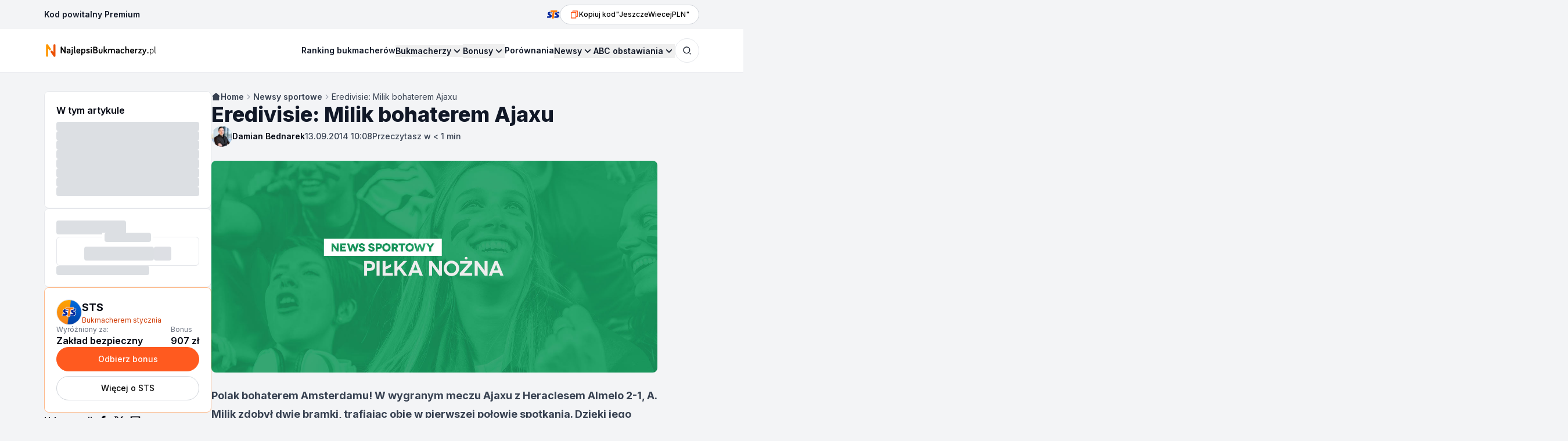

--- FILE ---
content_type: text/css; charset=utf-8
request_url: https://najlepsibukmacherzy.pl/_next/static/chunks/6d75b49d5438befb.css
body_size: 1047
content:
.blog-post__content iframe{width:100%}.blog-post__content .yt{aspect-ratio:16/9;border-radius:var(--radius);width:100%;height:100%;overflow:hidden}.blog-post__content .yt iframe{width:100%;height:100%}.blog-post__content .rek-tekstowa{--tw-border-opacity:1;border-width:1px;border-color:rgb(229 231 235/var(--tw-border-opacity));--tw-bg-opacity:1;background-color:rgb(255 255 255/var(--tw-bg-opacity));--tw-text-opacity:1;color:rgb(17 24 39/var(--tw-text-opacity));--tw-shadow:0 1px 2px 0 #0000000d;--tw-shadow-colored:0 1px 2px 0 var(--tw-shadow-color);box-shadow:var(--tw-ring-offset-shadow,0 0 #0000),var(--tw-ring-shadow,0 0 #0000),var(--tw-shadow);border-radius:.75rem;padding:1rem;display:block;position:relative;text-decoration-line:none!important}.blog-post__content .rek-tekstowa>div,.blog-post__content .rek-tekstowa>div>div{background:unset!important;background-color:unset!important}.blog-post__content .rek-txt-sm,.blog-post__content .rek-txt-sm p{font-size:.875rem;line-height:1.25rem}.blog-post__content .su-box{--tw-bg-opacity:1;background-color:rgb(255 255 255/var(--tw-bg-opacity));--tw-shadow:0 1px 2px 0 #0000000d;--tw-shadow-colored:0 1px 2px 0 var(--tw-shadow-color);box-shadow:var(--tw-ring-offset-shadow,0 0 #0000),var(--tw-ring-shadow,0 0 #0000),var(--tw-shadow);border-width:1px;border-radius:.75rem;margin-top:1rem;margin-bottom:1rem;padding:0;text-decoration-line:none;display:block;position:relative}@media (min-width:1024px){.blog-post__content .su-box{margin-top:2rem;margin-bottom:2rem}}.blog-post__content .su-box{--tw-border-opacity:1!important;border-color:rgb(229 231 235/var(--tw-border-opacity))!important;text-decoration-line:none!important}.blog-post__content .su-box>*{padding:.5rem 1rem}.blog-post__content .su-box .su-box-title{border-bottom-width:1px;font-weight:600;--tw-bg-opacity:1!important;background-color:rgb(243 244 246/var(--tw-bg-opacity))!important;--tw-text-opacity:1!important;color:rgb(17 24 39/var(--tw-text-opacity))!important}.blog-post__content .su-box p{font-size:.875rem;line-height:1.25rem;--tw-text-opacity:1!important;color:rgb(75 85 99/var(--tw-text-opacity))!important}.blog-post__content .su-box img{margin-top:.5rem!important;margin-bottom:.5rem!important}.blog-post__content .su-box ul{font-size:.875rem;line-height:1.25rem;list-style-type:disc;list-style-position:inside;padding-left:0!important}.blog-post__content .instagram-media{margin:1.5rem auto!important}@media (min-width:1024px){.blog-post__content .instagram-media{margin-top:3rem!important;margin-bottom:3rem!important}}.blog-post__content .instagram-media{position:relative;border-radius:var(--radius)!important}.blog-post__content .su-button-center{padding-top:.5rem;padding-bottom:.5rem}.blog-post__content div[id^=kalkulator-bonusowy]{--tw-border-opacity:1;border-width:1px;border-color:rgb(229 231 235/var(--tw-border-opacity));--tw-bg-opacity:1;background-color:rgb(255 255 255/var(--tw-bg-opacity));--tw-text-opacity:1;color:rgb(17 24 39/var(--tw-text-opacity));--tw-shadow:0 1px 2px 0 #0000000d;--tw-shadow-colored:0 1px 2px 0 var(--tw-shadow-color);box-shadow:var(--tw-ring-offset-shadow,0 0 #0000),var(--tw-ring-shadow,0 0 #0000),var(--tw-shadow);border-radius:.75rem;padding:1rem}.blog-post__content div[id^=kalkulator-bonusowy] form ul{justify-content:center;align-items:center;gap:1rem;margin-left:0;padding-left:0;list-style-type:none;display:flex}.blog-post__content div[id^=kalkulator-bonusowy] form ul li{padding-left:0;display:flex;position:relative}.blog-post__content div[id^=kalkulator-bonusowy] form ul li:before{display:none}.blog-post__content div[id^=kalkulator-bonusowy] form ul li span{flex-direction:column;display:flex;position:relative}.blog-post__content div[id^=kalkulator-bonusowy] form ul li span label{--tw-bg-opacity:1;background-color:rgb(255 255 255/var(--tw-bg-opacity));--tw-text-opacity:1;color:rgb(17 24 39/var(--tw-text-opacity));padding-left:.25rem;padding-right:.25rem;font-size:.75rem;font-weight:500;line-height:1rem;display:inline-block;position:absolute;top:-.5rem;left:.5rem}.blog-post__content div[id^=kalkulator-bonusowy] form ul li span input{border-radius:calc(var(--radius) - 2px);--tw-text-opacity:1;width:100%;color:rgb(17 24 39/var(--tw-text-opacity));--tw-shadow:0 1px 2px 0 #0000000d;--tw-shadow-colored:0 1px 2px 0 var(--tw-shadow-color);box-shadow:var(--tw-ring-offset-shadow,0 0 #0000),var(--tw-ring-shadow,0 0 #0000),var(--tw-shadow);--tw-ring-offset-shadow:var(--tw-ring-inset)0 0 0 var(--tw-ring-offset-width)var(--tw-ring-offset-color);--tw-ring-shadow:var(--tw-ring-inset)0 0 0 calc(1px + var(--tw-ring-offset-width))var(--tw-ring-color);box-shadow:var(--tw-ring-offset-shadow),var(--tw-ring-shadow),var(--tw-shadow,0 0 #0000);--tw-ring-opacity:1;--tw-ring-color:rgb(209 213 219/var(--tw-ring-opacity));border-width:0;padding-top:.625rem;padding-bottom:.625rem;padding-right:2.5rem;display:block}.blog-post__content div[id^=kalkulator-bonusowy] form ul li span input::placeholder{--tw-text-opacity:1;color:rgb(156 163 175/var(--tw-text-opacity))}@media (min-width:640px){.blog-post__content div[id^=kalkulator-bonusowy] form ul li span input{font-size:.875rem;line-height:1.5rem}}.blog-post__content div[id^=kalkulator-bonusowy] form ul li span input.wynik{--tw-text-opacity:1;color:rgb(5 122 85/var(--tw-text-opacity));--tw-ring-opacity:1;--tw-ring-color:rgb(49 196 141/var(--tw-ring-opacity));font-weight:600}.blog-post__content div[id^=kalkulator-bonusowy] form ul li span input.wynik:empty{--tw-ring-opacity:1;--tw-ring-color:rgb(209 213 219/var(--tw-ring-opacity))}.blog-post__content div[id^=kalkulator-bonusowy] form ul li span input.wynik:focus{--tw-ring-offset-shadow:var(--tw-ring-inset)0 0 0 var(--tw-ring-offset-width)var(--tw-ring-offset-color);--tw-ring-shadow:var(--tw-ring-inset)0 0 0 calc(1px + var(--tw-ring-offset-width))var(--tw-ring-color);box-shadow:var(--tw-ring-offset-shadow),var(--tw-ring-shadow),var(--tw-shadow,0 0 #0000);--tw-ring-inset:inset}.blog-post__content div[id^=kalkulator-bonusowy] form ul li span input.wynik:focus:empty{--tw-ring-opacity:1;--tw-ring-color:rgb(209 213 219/var(--tw-ring-opacity))}.blog-post__content div[id^=kalkulator-bonusowy] form ul li span input.depozyt:focus{--tw-ring-offset-shadow:var(--tw-ring-inset)0 0 0 var(--tw-ring-offset-width)var(--tw-ring-offset-color);--tw-ring-shadow:var(--tw-ring-inset)0 0 0 calc(2px + var(--tw-ring-offset-width))var(--tw-ring-color);box-shadow:var(--tw-ring-offset-shadow),var(--tw-ring-shadow),var(--tw-shadow,0 0 #0000);--tw-ring-inset:inset;--tw-ring-opacity:1;--tw-ring-color:rgb(255 138 76/var(--tw-ring-opacity))}.blog-post__content div[id^=kalkulator-bonusowy] form ul li small{pointer-events:none;--tw-text-opacity:1;color:rgb(75 85 99/var(--tw-text-opacity));align-items:center;padding-left:.75rem;display:flex;position:absolute;top:0;bottom:0;right:.5rem}@media (min-width:640px){.blog-post__content div[id^=kalkulator-bonusowy] form ul li small{font-size:.875rem;line-height:1.25rem}}.blog-post__content div[id^=kalkulator-bonusowy] a{--tw-border-opacity:1;border-width:1px;border-color:rgb(255 90 31/var(--tw-border-opacity));--tw-bg-opacity:1;background-color:rgb(255 90 31/var(--tw-bg-opacity));text-align:center;--tw-text-opacity:1;width:fit-content;color:rgb(255 255 255/var(--tw-text-opacity));border-radius:9999px;align-items:center;margin:1.5rem auto;padding:.75rem 1.25rem;font-size:.875rem;font-weight:500;line-height:1.25rem;text-decoration-line:none;transition-property:all;transition-duration:.15s;transition-timing-function:cubic-bezier(.4,0,.2,1);display:flex}.blog-post__content div[id^=kalkulator-bonusowy] a:hover{--tw-border-opacity:1;border-color:rgb(255 90 31/var(--tw-border-opacity));--tw-bg-opacity:1;background-color:rgb(255 90 31/var(--tw-bg-opacity));--tw-text-opacity:1;color:rgb(255 255 255/var(--tw-text-opacity))}.blog-post__content div[id^=kalkulator-bonusowy]>small{text-align:center;--tw-text-opacity:1;color:rgb(107 114 128/var(--tw-text-opacity));padding-left:2rem;padding-right:2rem;font-size:.75rem;line-height:1rem;display:block}


--- FILE ---
content_type: text/css; charset=utf-8
request_url: https://najlepsibukmacherzy.pl/_next/static/chunks/5d34c48810d06844.css
body_size: 740
content:
.embla.carousel-header{--slide-mobile-size:80%;--slide-size:80%}@media screen and (max-width:640px){.embla.carousel-header{--slide-mobile-size:80%;--slide-size:80%}}.embla.carousel-header .embla__viewport{scrollbar-width:none;-ms-overflow-style:none;overflow-x:visible!important}.embla.carousel-header .embla__viewport::-webkit-scrollbar{display:none}
.embla.embla--in-box .embla__viewport{padding:.75rem;overflow:hidden}@media (min-width:1024px){.embla.embla--in-box .embla__viewport{padding:1rem}}.embla.embla--in-box .embla__container{align-items:flex-start;height:auto}.embla.embla--in-box .embla__controls{--tw-border-opacity:1;border-bottom-width:1px;border-color:rgb(229 231 235/var(--tw-border-opacity));padding:.25rem .75rem}@media (min-width:1024px){.embla.embla--in-box .embla__controls{padding:.5rem 1rem}}
.embla{--slide-spacing:1rem;--slide-size:50%;max-width:100%;margin:0}@media screen and (max-width:640px){.embla{--slide-mobile-size:80%;--slide-size:80%}.embla.embla--mobile-slides-1{--slide-size:100%}.embla.embla--mobile-slides-2{--slide-size:50%}.embla.embla--mobile-slides-3{--slide-size:33.3333%}.embla.embla--mobile-slides-4{--slide-size:25%}.embla.embla--mobile-slides-5{--slide-size:20%}.embla.embla--mobile-slides-6{--slide-size:16.6667%}}@media screen and (min-width:640px) and (max-width:1023px){.embla.embla--tablet-slides-1{--slide-size:90%}}@media screen and (min-width:640px) and (max-width:1023px){.embla.embla--tablet-slides-2{--slide-size:47.5%}}@media screen and (min-width:640px) and (max-width:1023px){.embla.embla--tablet-slides-3{--slide-size:30%}}@media screen and (min-width:640px) and (max-width:1023px){.embla.embla--tablet-slides-4{--slide-size:20%}}@media screen and (min-width:640px) and (max-width:1023px){.embla.embla--tablet-slides-5{--slide-size:16.6667%}}@media screen and (min-width:640px) and (max-width:1023px){.embla.embla--tablet-slides-6{--slide-size:13.3333%}}@media screen and (min-width:1024px){.embla.embla--desktop-slides-6{--slide-size:16.6667%}}@media screen and (min-width:1024px){.embla.embla--desktop-slides-5{--slide-size:20%}}@media screen and (min-width:1024px){.embla.embla--desktop-slides-4{--slide-size:25%}}@media screen and (min-width:1024px){.embla.embla--desktop-slides-3{--slide-size:33.3333%}}@media screen and (min-width:1024px){.embla.embla--desktop-slides-2{--slide-size:50%}}@media screen and (min-width:1024px){.embla.embla--desktop-slides-1{--slide-size:100%}}.embla.embla--no-drag{touch-action:none;-ms-touch-action:none;pointer-events:none}.embla.embla--no-drag .embla__slide{pointer-events:auto}.embla__container{touch-action:pan-y pinch-zoom;margin-left:calc(var(--slide-spacing)*-1);display:flex}.embla__slide{flex:0 0 var(--slide-size);min-width:0;padding-left:var(--slide-spacing);-webkit-user-select:none;user-select:none;transform:translate(0,0)}.embla__controls{justify-content:space-between;gap:1rem;padding-top:.25rem;padding-bottom:.25rem;display:flex}@media (min-width:1024px){.embla__controls{padding-top:.5rem;padding-bottom:.5rem}}.embla__buttons{grid-template-columns:repeat(2,1fr);align-items:center;gap:.5rem;display:grid}.embla__button{z-index:10;cursor:pointer;touch-action:manipulation;appearance:none;--tw-text-opacity:1;width:3rem;height:3rem;color:rgb(255 90 31/var(--tw-text-opacity));background-color:#0000;justify-content:center;align-items:center;padding:0;display:flex}.embla__button:disabled{cursor:not-allowed;--tw-text-opacity:1;color:rgb(252 217 189/var(--tw-text-opacity))}.embla__button__svg{width:40%;height:40%}@media (min-width:1024px){.embla__button__svg{width:50%;height:50%}}.embla__progress{border-radius:9999px;height:.375rem;position:relative;overflow:hidden}.embla__progress__line{--tw-translate-y:.125rem;width:auto;height:.125rem;transform:translate(var(--tw-translate-x),var(--tw-translate-y))rotate(var(--tw-rotate))skewX(var(--tw-skew-x))skewY(var(--tw-skew-y))scaleX(var(--tw-scale-x))scaleY(var(--tw-scale-y));background-color:rgb(107 114 128/var(--tw-bg-opacity));--tw-bg-opacity:1;background-color:rgb(255 248 241/var(--tw-bg-opacity));border-radius:9999px;justify-self:end;align-items:center;position:relative}@media (min-width:768px){.embla__progress__line{min-width:18rem}}.embla__progress__bar{--tw-bg-opacity:1;background-color:rgb(255 90 31/var(--tw-bg-opacity));border-radius:9999px;width:100%;height:.375rem;position:absolute;top:0;bottom:0;left:-100%}


--- FILE ---
content_type: application/javascript; charset=utf-8
request_url: https://najlepsibukmacherzy.pl/_next/static/chunks/61d84395dc8ea8fe.js
body_size: -154
content:
(globalThis.TURBOPACK||(globalThis.TURBOPACK=[])).push(["object"==typeof document?document.currentScript:void 0,39332,(e,t,r)=>{"use strict";Object.defineProperty(r,"__esModule",{value:!0}),Object.defineProperty(r,"warnOnce",{enumerable:!0,get:function(){return n}});let n=e=>{}}]);

--- FILE ---
content_type: application/javascript; charset=utf-8
request_url: https://najlepsibukmacherzy.pl/_next/static/chunks/920b0c2ecc43851e.js
body_size: 2143
content:
(globalThis.TURBOPACK||(globalThis.TURBOPACK=[])).push(["object"==typeof document?document.currentScript:void 0,57896,e=>{"use strict";var s=e.i(78077),t=e.i(11859),a=e.i(3058);let l=t.default.forwardRef(({className:e,variant:t="primary",size:l="default",...r},i)=>{let n=(0,a.getButtonClasses)(t,l,e);return(0,s.jsx)("button",{ref:i,className:n,...r})});l.displayName="ButtonNb",e.s(["ButtonNb",0,l])},47344,e=>{"use strict";var s=e.i(78077),t=e.i(7284);e.s(["Container",0,({children:e,className:a="",wrapperClassName:l="",variant:r="primary",direction:i="column"})=>(0,s.jsx)("div",{className:(0,t.default)(l),children:(0,s.jsx)("div",{className:function(e,s="column",a){return(0,t.default)("container","custom"!==e?{"flex flex-col":"column"===s,"flex flex-col md:flex-row":"row"===s,"py-4 md:py-6 lg:py-8 gap-3 lg:gap-5":"primary"===e,"py-4 gap-6":"tight"===e,"py-5 lg:py-10 gap-4 lg:gap-6":"semi-tight"===e}:{},a)}(r,i,a),children:e})})])},29934,e=>{"use strict";var s=e.i(78077),t=e.i(7284);e.s(["Section",0,({children:e,className:a="",...l})=>(0,s.jsx)("section",{className:(0,t.default)("relative",a),...l,children:e})])},63757,(e,s,t)=>{"use strict";function a(){return null}Object.defineProperty(t,"__esModule",{value:!0}),Object.defineProperty(t,"default",{enumerable:!0,get:function(){return a}}),("function"==typeof t.default||"object"==typeof t.default&&null!==t.default)&&void 0===t.default.__esModule&&(Object.defineProperty(t.default,"__esModule",{value:!0}),Object.assign(t.default,t),s.exports=t.default)},58298,e=>{"use strict";var s=e.i(78077),t=e.i(8078),a=e.i(63757),l=e.i(30943),r=e.i(90178),i=e.i(11859),n=e.i(47344),o=e.i(7284);function d({children:e,className:t}){return(0,s.jsx)("main",{className:(0,o.default)("pb-8",t),children:e})}var c=e.i(29934),m=e.i(57896);function x({error:e,reset:o}){let x={503:{title:"Serwis tymczasowo niedostępny | NajlepsiBukmacherzy.pl",description:"Zapytanie do serwera przekroczyło limit czasu. Serwer może być przeciążony lub tymczasowo niedostępny. Spróbuj ponownie za chwilę."},500:{title:"Napotkano nietypowy błąd | NajlepsiBukmacherzy.pl",description:"Przytrafił nam się nietypowy błąd nieznanego pochodzenia. Spróbuj ponownie za chwilę."}},u=e.message.match(/\[STATUS:(\d+)\]/)?.[1],p=e.statusCode??(u?parseInt(u,10):void 0),h=503===p||"GraphQLTimeoutError"===e.name||e.message.includes("[STATUS:503]")||e.message.toLowerCase().includes("timeout"),g=p?.toString(),f=g&&x[g]?x[g]:x["500"];return((0,i.useEffect)(()=>{console.error("Error caught by error boundary:",e),document.title=h?x["503"].title:f.title},[e,h,f]),h)?(0,s.jsxs)(s.Fragment,{children:[(0,s.jsx)(a.default,{children:(0,s.jsx)("meta",{name:"robots",content:"noindex, nofollow"})}),(0,s.jsx)("div",{className:"relative flex min-h-dvh flex-col items-center justify-center py-2 lg:py-16",children:(0,s.jsx)(d,{children:(0,s.jsx)(c.Section,{children:(0,s.jsx)(n.Container,{variant:"tight",children:(0,s.jsxs)("div",{className:"mx-auto flex w-full max-w-72 flex-col gap-8 pt-8 text-center sm:max-w-lg lg:pt-16",children:[(0,s.jsx)(l.default,{src:"/elements/animations/error500.webp",alt:"Serwis tymczasowo niedostępny",width:400,height:400,className:"mx-auto h-32 w-32",unoptimized:!0}),(0,s.jsxs)("div",{className:"flex flex-col gap-2",children:[(0,s.jsx)("p",{className:"h4 font-semibold text-gray-950",children:"Oł siet..."}),(0,s.jsx)("p",{className:"pt-4 text-sm font-semibold text-orange-500",children:"Typ błędu: error 503"}),(0,s.jsx)("p",{className:"text-sm",children:f.description}),(0,s.jsxs)(m.ButtonNb,{variant:"secondary",className:"mt-8 w-full sm:w-fit",onClick:()=>o(),children:[(0,s.jsx)(t.RiRefreshLine,{className:"h-4 w-4"}),(0,s.jsx)("span",{itemProp:"name",children:"Spróbuj ponownie"})]})]})]})})})})})]}):(0,s.jsxs)(s.Fragment,{children:[(0,s.jsx)(a.default,{children:(0,s.jsx)("meta",{name:"robots",content:"noindex, nofollow"})}),(0,s.jsx)("div",{className:"relative flex min-h-dvh flex-col items-center justify-center py-2 lg:py-16",children:(0,s.jsx)(d,{children:(0,s.jsxs)(c.Section,{children:[(0,s.jsx)(n.Container,{variant:"tight",children:(0,s.jsxs)("div",{className:"mx-auto flex w-full max-w-72 flex-col gap-8 pt-8 text-center sm:max-w-lg lg:pt-16",children:[(0,s.jsx)(l.default,{src:"/elements/animations/error500.webp",alt:"Pusty kupon",width:400,height:400,className:"mx-auto h-32 w-32",unoptimized:!0}),(0,s.jsxs)("div",{className:"flex flex-col gap-2",children:[(0,s.jsx)("p",{className:"h4 font-semibold text-gray-950",children:"Oł siet..."}),(0,s.jsxs)("p",{className:"pt-4 text-sm font-semibold text-orange-500",children:["Typ błędu: error ",e.statusCode??500]}),(0,s.jsx)("p",{className:"text-sm",children:f.description}),(0,s.jsxs)(m.ButtonNb,{variant:"secondary",className:"mt-8 w-full sm:w-fit",onClick:()=>o(),children:[(0,s.jsx)(t.RiRefreshLine,{className:"h-4 w-4"}),(0,s.jsx)("span",{itemProp:"name",children:"Spróbuj ponownie"})]})]}),(0,s.jsx)("hr",{})]})}),(0,s.jsx)(n.Container,{variant:"tight",children:(0,s.jsxs)("div",{className:"mx-auto flex w-full max-w-72 flex-col gap-4 sm:max-w-lg",children:[(0,s.jsx)("p",{className:"text-sm font-semibold",children:"Odświeżenie strony nie pomogło?"}),(0,s.jsxs)("p",{className:"text-sm",children:["Kliknij"," ",(0,s.jsx)(r.default,{className:"text-gray-950 underline hover:text-orange-500",href:"/",children:"tutaj"})," ","aby wrócić na stronę główną naszego serwisu, albo sprawdź poniższe opcje:"]})]})}),(0,s.jsx)(n.Container,{variant:"tight",children:(0,s.jsxs)("div",{className:"mx-auto grid max-w-72 grid-cols-1 gap-4 sm:max-w-lg md:grid-cols-2",children:[(0,s.jsxs)("div",{className:"flex flex-col items-start gap-3 rounded-lg border border-gray-100 bg-white p-4 shadow-md max-sm:col-span-2 md:p-6",children:[(0,s.jsxs)("p",{className:"flex items-center gap-2 text-xs",children:[(0,s.jsx)(t.RiVipCrown2Line,{className:"h-4 w-4 text-orange-500"}),"Rzetelne recenzje"]}),(0,s.jsx)(r.default,{href:"/ranking-legalnych-bukmacherow/",className:"flex gap-2 text-sm font-semibold text-gray-900 hover:text-orange-500",children:"Sprawdź ranking bukmacherów"})]}),(0,s.jsxs)("div",{className:"flex flex-col items-start gap-2 rounded-lg border border-gray-100 bg-white p-4 shadow-md max-sm:col-span-2 md:p-6",children:[(0,s.jsxs)("p",{className:"flex items-center gap-2 text-xs",children:[(0,s.jsx)(t.RiCalendarLine,{className:"h-4 w-4 text-orange-500"}),"Codziennie nowe bonusy"]}),(0,s.jsx)(r.default,{href:"/bonusy-bukmacherskie",className:"text-sm font-semibold text-gray-900 hover:text-orange-500",children:"Przejrzyj najnowsze promocje"})]}),(0,s.jsxs)("div",{className:"flex flex-col items-start gap-2 rounded-lg border border-gray-100 bg-white p-4 shadow-md max-sm:col-span-2 md:p-6",children:[(0,s.jsxs)("p",{className:"flex items-center gap-2 text-xs",children:[(0,s.jsx)(t.RiCalculatorLine,{className:"h-4 w-4 text-orange-500"}),"Kalkulator bonusów"]}),(0,s.jsx)(r.default,{href:"/kalkulator-bonusow-bukmacherskich/",className:"text-sm font-semibold text-gray-900 hover:text-orange-500",children:"W kalkulatorze ofert bukmacherskich"})]}),(0,s.jsxs)("div",{className:"flex flex-col items-start gap-2 rounded-lg border border-gray-100 bg-white p-4 shadow-md max-sm:col-span-2 md:p-6",children:[(0,s.jsxs)("p",{className:"flex items-center gap-2 text-xs",children:[(0,s.jsx)(t.RiGuideLine,{className:"h-4 w-4 text-orange-500"}),"Nie wiesz gdzie zacząć?"]}),(0,s.jsx)(r.default,{href:"/kategoria/abc-obstawiania/",className:"text-sm font-semibold text-gray-900 hover:text-orange-500",children:"Sprawdź nasz poradnik!"})]}),(0,s.jsxs)("div",{className:"col-span-2 flex flex-col items-start gap-3 rounded-lg border border-gray-100 bg-white p-4 shadow-md md:p-6",children:[(0,s.jsxs)("div",{className:"flex -space-x-1 overflow-hidden",children:[(0,s.jsx)("div",{className:"flex items-center gap-2 rounded-full border border-gray-300 bg-white p-1.5",children:(0,s.jsx)(t.RiFootballFill,{className:"inline-block size-4 rounded-full ring-2 ring-white"})}),(0,s.jsx)("div",{className:"flex items-center gap-2 rounded-full border border-gray-300 bg-white p-1.5",children:(0,s.jsx)(t.RiBasketballFill,{className:"inline-block size-4 rounded-full text-orange-500 ring-2 ring-white"})}),(0,s.jsx)("div",{className:"flex items-center gap-2 rounded-full border border-gray-300 bg-white p-1.5",children:(0,s.jsx)(t.RiPingPongFill,{className:"inline-block size-4 rounded-full ring-2 ring-white"})}),(0,s.jsx)("div",{className:"flex items-center gap-2 rounded-full border border-gray-300 bg-white p-1.5",children:(0,s.jsx)(t.RiBoxingFill,{className:"inline-block size-4 rounded-full text-red-600 ring-2 ring-white"})})]}),(0,s.jsx)(r.default,{href:"/blog/",className:"flex gap-2 text-sm font-semibold text-gray-900 hover:text-orange-500",children:"Wszystkie sportowe i bukmacherskie newsy"})]})]})})]})})})]})}e.s(["default",()=>x],58298)}]);

--- FILE ---
content_type: application/javascript; charset=utf-8
request_url: https://najlepsibukmacherzy.pl/_next/static/chunks/6e729a73c4db2269.js
body_size: 10189
content:
(globalThis.TURBOPACK||(globalThis.TURBOPACK=[])).push(["object"==typeof document?document.currentScript:void 0,39332,(e,t,r)=>{"use strict";Object.defineProperty(r,"__esModule",{value:!0}),Object.defineProperty(r,"warnOnce",{enumerable:!0,get:function(){return n}});let n=e=>{}},45856,(e,t,r)=>{"use strict";Object.defineProperty(r,"__esModule",{value:!0}),Object.defineProperty(r,"useMergedRef",{enumerable:!0,get:function(){return i}});let n=e.r(11859);function i(e,t){let r=(0,n.useRef)(null),i=(0,n.useRef)(null);return(0,n.useCallback)(n=>{if(null===n){let e=r.current;e&&(r.current=null,e());let t=i.current;t&&(i.current=null,t())}else e&&(r.current=o(e,n)),t&&(i.current=o(t,n))},[e,t])}function o(e,t){if("function"!=typeof e)return e.current=t,()=>{e.current=null};{let r=e(t);return"function"==typeof r?r:()=>e(null)}}("function"==typeof r.default||"object"==typeof r.default&&null!==r.default)&&void 0===r.default.__esModule&&(Object.defineProperty(r.default,"__esModule",{value:!0}),Object.assign(r.default,r),t.exports=r.default)},96212,(e,t,r)=>{"use strict";Object.defineProperty(r,"__esModule",{value:!0});var n={assign:function(){return s},searchParamsToUrlQuery:function(){return o},urlQueryToSearchParams:function(){return l}};for(var i in n)Object.defineProperty(r,i,{enumerable:!0,get:n[i]});function o(e){let t={};for(let[r,n]of e.entries()){let e=t[r];void 0===e?t[r]=n:Array.isArray(e)?e.push(n):t[r]=[e,n]}return t}function a(e){return"string"==typeof e?e:("number"!=typeof e||isNaN(e))&&"boolean"!=typeof e?"":String(e)}function l(e){let t=new URLSearchParams;for(let[r,n]of Object.entries(e))if(Array.isArray(n))for(let e of n)t.append(r,a(e));else t.set(r,a(n));return t}function s(e,...t){for(let r of t){for(let t of r.keys())e.delete(t);for(let[t,n]of r.entries())e.append(t,n)}return e}},24813,(e,t,r)=>{"use strict";Object.defineProperty(r,"__esModule",{value:!0});var n={formatUrl:function(){return l},formatWithValidation:function(){return u},urlObjectKeys:function(){return s}};for(var i in n)Object.defineProperty(r,i,{enumerable:!0,get:n[i]});let o=e.r(44066)._(e.r(96212)),a=/https?|ftp|gopher|file/;function l(e){let{auth:t,hostname:r}=e,n=e.protocol||"",i=e.pathname||"",l=e.hash||"",s=e.query||"",u=!1;t=t?encodeURIComponent(t).replace(/%3A/i,":")+"@":"",e.host?u=t+e.host:r&&(u=t+(~r.indexOf(":")?`[${r}]`:r),e.port&&(u+=":"+e.port)),s&&"object"==typeof s&&(s=String(o.urlQueryToSearchParams(s)));let c=e.search||s&&`?${s}`||"";return n&&!n.endsWith(":")&&(n+=":"),e.slashes||(!n||a.test(n))&&!1!==u?(u="//"+(u||""),i&&"/"!==i[0]&&(i="/"+i)):u||(u=""),l&&"#"!==l[0]&&(l="#"+l),c&&"?"!==c[0]&&(c="?"+c),i=i.replace(/[?#]/g,encodeURIComponent),c=c.replace("#","%23"),`${n}${u}${i}${c}${l}`}let s=["auth","hash","host","hostname","href","path","pathname","port","protocol","query","search","slashes"];function u(e){return l(e)}},99848,(e,t,r)=>{"use strict";Object.defineProperty(r,"__esModule",{value:!0});var n={DecodeError:function(){return y},MiddlewareNotFoundError:function(){return j},MissingStaticPage:function(){return v},NormalizeError:function(){return b},PageNotFoundError:function(){return x},SP:function(){return m},ST:function(){return h},WEB_VITALS:function(){return o},execOnce:function(){return a},getDisplayName:function(){return d},getLocationOrigin:function(){return u},getURL:function(){return c},isAbsoluteUrl:function(){return s},isResSent:function(){return f},loadGetInitialProps:function(){return g},normalizeRepeatedSlashes:function(){return p},stringifyError:function(){return w}};for(var i in n)Object.defineProperty(r,i,{enumerable:!0,get:n[i]});let o=["CLS","FCP","FID","INP","LCP","TTFB"];function a(e){let t,r=!1;return(...n)=>(r||(r=!0,t=e(...n)),t)}let l=/^[a-zA-Z][a-zA-Z\d+\-.]*?:/,s=e=>l.test(e);function u(){let{protocol:e,hostname:t,port:r}=window.location;return`${e}//${t}${r?":"+r:""}`}function c(){let{href:e}=window.location,t=u();return e.substring(t.length)}function d(e){return"string"==typeof e?e:e.displayName||e.name||"Unknown"}function f(e){return e.finished||e.headersSent}function p(e){let t=e.split("?");return t[0].replace(/\\/g,"/").replace(/\/\/+/g,"/")+(t[1]?`?${t.slice(1).join("?")}`:"")}async function g(e,t){let r=t.res||t.ctx&&t.ctx.res;if(!e.getInitialProps)return t.ctx&&t.Component?{pageProps:await g(t.Component,t.ctx)}:{};let n=await e.getInitialProps(t);if(r&&f(r))return n;if(!n)throw Object.defineProperty(Error(`"${d(e)}.getInitialProps()" should resolve to an object. But found "${n}" instead.`),"__NEXT_ERROR_CODE",{value:"E394",enumerable:!1,configurable:!0});return n}let m="undefined"!=typeof performance,h=m&&["mark","measure","getEntriesByName"].every(e=>"function"==typeof performance[e]);class y extends Error{}class b extends Error{}class x extends Error{constructor(e){super(),this.code="ENOENT",this.name="PageNotFoundError",this.message=`Cannot find module for page: ${e}`}}class v extends Error{constructor(e,t){super(),this.message=`Failed to load static file for page: ${e} ${t}`}}class j extends Error{constructor(){super(),this.code="ENOENT",this.message="Cannot find the middleware module"}}function w(e){return JSON.stringify({message:e.message,stack:e.stack})}},80801,(e,t,r)=>{"use strict";Object.defineProperty(r,"__esModule",{value:!0}),Object.defineProperty(r,"isLocalURL",{enumerable:!0,get:function(){return o}});let n=e.r(99848),i=e.r(39907);function o(e){if(!(0,n.isAbsoluteUrl)(e))return!0;try{let t=(0,n.getLocationOrigin)(),r=new URL(e,t);return r.origin===t&&(0,i.hasBasePath)(r.pathname)}catch(e){return!1}}},82826,(e,t,r)=>{"use strict";Object.defineProperty(r,"__esModule",{value:!0}),Object.defineProperty(r,"errorOnce",{enumerable:!0,get:function(){return n}});let n=e=>{}},90178,(e,t,r)=>{"use strict";Object.defineProperty(r,"__esModule",{value:!0});var n={default:function(){return y},useLinkStatus:function(){return x}};for(var i in n)Object.defineProperty(r,i,{enumerable:!0,get:n[i]});let o=e.r(44066),a=e.r(78077),l=o._(e.r(11859)),s=e.r(24813),u=e.r(93033),c=e.r(45856),d=e.r(99848),f=e.r(39121);e.r(39332);let p=e.r(26222),g=e.r(80801),m=e.r(55220);function h(e){return"string"==typeof e?e:(0,s.formatUrl)(e)}function y(t){var r;let n,i,o,[s,y]=(0,l.useOptimistic)(p.IDLE_LINK_STATUS),x=(0,l.useRef)(null),{href:v,as:j,children:w,prefetch:_=null,passHref:P,replace:O,shallow:E,scroll:C,onClick:S,onMouseEnter:N,onTouchStart:R,legacyBehavior:z=!1,onNavigate:k,ref:M,unstable_dynamicOnHover:I,...T}=t;n=w,z&&("string"==typeof n||"number"==typeof n)&&(n=(0,a.jsx)("a",{children:n}));let $=l.default.useContext(u.AppRouterContext),A=!1!==_,L=!1!==_?null===(r=_)||"auto"===r?m.FetchStrategy.PPR:m.FetchStrategy.Full:m.FetchStrategy.PPR,{href:D,as:U}=l.default.useMemo(()=>{let e=h(v);return{href:e,as:j?h(j):e}},[v,j]);if(z){if(n?.$$typeof===Symbol.for("react.lazy"))throw Object.defineProperty(Error("`<Link legacyBehavior>` received a direct child that is either a Server Component, or JSX that was loaded with React.lazy(). This is not supported. Either remove legacyBehavior, or make the direct child a Client Component that renders the Link's `<a>` tag."),"__NEXT_ERROR_CODE",{value:"E863",enumerable:!1,configurable:!0});i=l.default.Children.only(n)}let F=z?i&&"object"==typeof i&&i.ref:M,B=l.default.useCallback(e=>(null!==$&&(x.current=(0,p.mountLinkInstance)(e,D,$,L,A,y)),()=>{x.current&&((0,p.unmountLinkForCurrentNavigation)(x.current),x.current=null),(0,p.unmountPrefetchableInstance)(e)}),[A,D,$,L,y]),W={ref:(0,c.useMergedRef)(B,F),onClick(t){z||"function"!=typeof S||S(t),z&&i.props&&"function"==typeof i.props.onClick&&i.props.onClick(t),!$||t.defaultPrevented||function(t,r,n,i,o,a,s){if("undefined"!=typeof window){let u,{nodeName:c}=t.currentTarget;if("A"===c.toUpperCase()&&((u=t.currentTarget.getAttribute("target"))&&"_self"!==u||t.metaKey||t.ctrlKey||t.shiftKey||t.altKey||t.nativeEvent&&2===t.nativeEvent.which)||t.currentTarget.hasAttribute("download"))return;if(!(0,g.isLocalURL)(r)){o&&(t.preventDefault(),location.replace(r));return}if(t.preventDefault(),s){let e=!1;if(s({preventDefault:()=>{e=!0}}),e)return}let{dispatchNavigateAction:d}=e.r(14220);l.default.startTransition(()=>{d(n||r,o?"replace":"push",a??!0,i.current)})}}(t,D,U,x,O,C,k)},onMouseEnter(e){z||"function"!=typeof N||N(e),z&&i.props&&"function"==typeof i.props.onMouseEnter&&i.props.onMouseEnter(e),$&&A&&(0,p.onNavigationIntent)(e.currentTarget,!0===I)},onTouchStart:function(e){z||"function"!=typeof R||R(e),z&&i.props&&"function"==typeof i.props.onTouchStart&&i.props.onTouchStart(e),$&&A&&(0,p.onNavigationIntent)(e.currentTarget,!0===I)}};return(0,d.isAbsoluteUrl)(U)?W.href=U:z&&!P&&("a"!==i.type||"href"in i.props)||(W.href=(0,f.addBasePath)(U)),o=z?l.default.cloneElement(i,W):(0,a.jsx)("a",{...T,...W,children:n}),(0,a.jsx)(b.Provider,{value:s,children:o})}e.r(82826);let b=(0,l.createContext)(p.IDLE_LINK_STATUS),x=()=>(0,l.useContext)(b);("function"==typeof r.default||"object"==typeof r.default&&null!==r.default)&&void 0===r.default.__esModule&&(Object.defineProperty(r.default,"__esModule",{value:!0}),Object.assign(r.default,r),t.exports=r.default)},43901,(e,t,r)=>{"use strict";function n({widthInt:e,heightInt:t,blurWidth:r,blurHeight:n,blurDataURL:i,objectFit:o}){let a=r?40*r:e,l=n?40*n:t,s=a&&l?`viewBox='0 0 ${a} ${l}'`:"";return`%3Csvg xmlns='http://www.w3.org/2000/svg' ${s}%3E%3Cfilter id='b' color-interpolation-filters='sRGB'%3E%3CfeGaussianBlur stdDeviation='20'/%3E%3CfeColorMatrix values='1 0 0 0 0 0 1 0 0 0 0 0 1 0 0 0 0 0 100 -1' result='s'/%3E%3CfeFlood x='0' y='0' width='100%25' height='100%25'/%3E%3CfeComposite operator='out' in='s'/%3E%3CfeComposite in2='SourceGraphic'/%3E%3CfeGaussianBlur stdDeviation='20'/%3E%3C/filter%3E%3Cimage width='100%25' height='100%25' x='0' y='0' preserveAspectRatio='${s?"none":"contain"===o?"xMidYMid":"cover"===o?"xMidYMid slice":"none"}' style='filter: url(%23b);' href='${i}'/%3E%3C/svg%3E`}Object.defineProperty(r,"__esModule",{value:!0}),Object.defineProperty(r,"getImageBlurSvg",{enumerable:!0,get:function(){return n}})},58873,(e,t,r)=>{"use strict";Object.defineProperty(r,"__esModule",{value:!0});var n={VALID_LOADERS:function(){return o},imageConfigDefault:function(){return a}};for(var i in n)Object.defineProperty(r,i,{enumerable:!0,get:n[i]});let o=["default","imgix","cloudinary","akamai","custom"],a={deviceSizes:[640,750,828,1080,1200,1920,2048,3840],imageSizes:[32,48,64,96,128,256,384],path:"/_next/image",loader:"default",loaderFile:"",domains:[],disableStaticImages:!1,minimumCacheTTL:14400,formats:["image/webp"],maximumRedirects:3,dangerouslyAllowLocalIP:!1,dangerouslyAllowSVG:!1,contentSecurityPolicy:"script-src 'none'; frame-src 'none'; sandbox;",contentDispositionType:"attachment",localPatterns:void 0,remotePatterns:[],qualities:[75],unoptimized:!1}},30789,(e,t,r)=>{"use strict";Object.defineProperty(r,"__esModule",{value:!0}),Object.defineProperty(r,"getImgProps",{enumerable:!0,get:function(){return u}}),e.r(39332);let n=e.r(78312),i=e.r(43901),o=e.r(58873),a=["-moz-initial","fill","none","scale-down",void 0];function l(e){return void 0!==e.default}function s(e){return void 0===e?e:"number"==typeof e?Number.isFinite(e)?e:NaN:"string"==typeof e&&/^[0-9]+$/.test(e)?parseInt(e,10):NaN}function u({src:e,sizes:t,unoptimized:r=!1,priority:u=!1,preload:c=!1,loading:d,className:f,quality:p,width:g,height:m,fill:h=!1,style:y,overrideSrc:b,onLoad:x,onLoadingComplete:v,placeholder:j="empty",blurDataURL:w,fetchPriority:_,decoding:P="async",layout:O,objectFit:E,objectPosition:C,lazyBoundary:S,lazyRoot:N,...R},z){var k;let M,I,T,{imgConf:$,showAltText:A,blurComplete:L,defaultLoader:D}=z,U=$||o.imageConfigDefault;if("allSizes"in U)M=U;else{let e=[...U.deviceSizes,...U.imageSizes].sort((e,t)=>e-t),t=U.deviceSizes.sort((e,t)=>e-t),r=U.qualities?.sort((e,t)=>e-t);M={...U,allSizes:e,deviceSizes:t,qualities:r}}if(void 0===D)throw Object.defineProperty(Error("images.loaderFile detected but the file is missing default export.\nRead more: https://nextjs.org/docs/messages/invalid-images-config"),"__NEXT_ERROR_CODE",{value:"E163",enumerable:!1,configurable:!0});let F=R.loader||D;delete R.loader,delete R.srcSet;let B="__next_img_default"in F;if(B){if("custom"===M.loader)throw Object.defineProperty(Error(`Image with src "${e}" is missing "loader" prop.
Read more: https://nextjs.org/docs/messages/next-image-missing-loader`),"__NEXT_ERROR_CODE",{value:"E252",enumerable:!1,configurable:!0})}else{let e=F;F=t=>{let{config:r,...n}=t;return e(n)}}if(O){"fill"===O&&(h=!0);let e={intrinsic:{maxWidth:"100%",height:"auto"},responsive:{width:"100%",height:"auto"}}[O];e&&(y={...y,...e});let r={responsive:"100vw",fill:"100vw"}[O];r&&!t&&(t=r)}let W="",q=s(g),G=s(m);if((k=e)&&"object"==typeof k&&(l(k)||void 0!==k.src)){let t=l(e)?e.default:e;if(!t.src)throw Object.defineProperty(Error(`An object should only be passed to the image component src parameter if it comes from a static image import. It must include src. Received ${JSON.stringify(t)}`),"__NEXT_ERROR_CODE",{value:"E460",enumerable:!1,configurable:!0});if(!t.height||!t.width)throw Object.defineProperty(Error(`An object should only be passed to the image component src parameter if it comes from a static image import. It must include height and width. Received ${JSON.stringify(t)}`),"__NEXT_ERROR_CODE",{value:"E48",enumerable:!1,configurable:!0});if(I=t.blurWidth,T=t.blurHeight,w=w||t.blurDataURL,W=t.src,!h)if(q||G){if(q&&!G){let e=q/t.width;G=Math.round(t.height*e)}else if(!q&&G){let e=G/t.height;q=Math.round(t.width*e)}}else q=t.width,G=t.height}let K=!u&&!c&&("lazy"===d||void 0===d);(!(e="string"==typeof e?e:W)||e.startsWith("data:")||e.startsWith("blob:"))&&(r=!0,K=!1),M.unoptimized&&(r=!0),B&&!M.dangerouslyAllowSVG&&e.split("?",1)[0].endsWith(".svg")&&(r=!0);let X=s(p),V=Object.assign(h?{position:"absolute",height:"100%",width:"100%",left:0,top:0,right:0,bottom:0,objectFit:E,objectPosition:C}:{},A?{}:{color:"transparent"},y),Q=L||"empty"===j?null:"blur"===j?`url("data:image/svg+xml;charset=utf-8,${(0,i.getImageBlurSvg)({widthInt:q,heightInt:G,blurWidth:I,blurHeight:T,blurDataURL:w||"",objectFit:V.objectFit})}")`:`url("${j}")`,H=a.includes(V.objectFit)?"fill"===V.objectFit?"100% 100%":"cover":V.objectFit,J=Q?{backgroundSize:H,backgroundPosition:V.objectPosition||"50% 50%",backgroundRepeat:"no-repeat",backgroundImage:Q}:{},Y=function({config:e,src:t,unoptimized:r,width:i,quality:o,sizes:a,loader:l}){if(r){let e=(0,n.getDeploymentId)();if(t.startsWith("/")&&!t.startsWith("//")&&e){let r=t.includes("?")?"&":"?";t=`${t}${r}dpl=${e}`}return{src:t,srcSet:void 0,sizes:void 0}}let{widths:s,kind:u}=function({deviceSizes:e,allSizes:t},r,n){if(n){let r=/(^|\s)(1?\d?\d)vw/g,i=[];for(let e;e=r.exec(n);)i.push(parseInt(e[2]));if(i.length){let r=.01*Math.min(...i);return{widths:t.filter(t=>t>=e[0]*r),kind:"w"}}return{widths:t,kind:"w"}}return"number"!=typeof r?{widths:e,kind:"w"}:{widths:[...new Set([r,2*r].map(e=>t.find(t=>t>=e)||t[t.length-1]))],kind:"x"}}(e,i,a),c=s.length-1;return{sizes:a||"w"!==u?a:"100vw",srcSet:s.map((r,n)=>`${l({config:e,src:t,quality:o,width:r})} ${"w"===u?r:n+1}${u}`).join(", "),src:l({config:e,src:t,quality:o,width:s[c]})}}({config:M,src:e,unoptimized:r,width:q,quality:X,sizes:t,loader:F}),Z=K?"lazy":d;return{props:{...R,loading:Z,fetchPriority:_,width:q,height:G,decoding:P,className:f,style:{...V,...J},sizes:Y.sizes,srcSet:Y.srcSet,src:b||Y.src},meta:{unoptimized:r,preload:c||u,placeholder:j,fill:h}}}},89361,(e,t,r)=>{"use strict";Object.defineProperty(r,"__esModule",{value:!0}),Object.defineProperty(r,"default",{enumerable:!0,get:function(){return l}});let n=e.r(11859),i="undefined"==typeof window,o=i?()=>{}:n.useLayoutEffect,a=i?()=>{}:n.useEffect;function l(e){let{headManager:t,reduceComponentsToState:r}=e;function l(){if(t&&t.mountedInstances){let e=n.Children.toArray(Array.from(t.mountedInstances).filter(Boolean));t.updateHead(r(e))}}return i&&(t?.mountedInstances?.add(e.children),l()),o(()=>(t?.mountedInstances?.add(e.children),()=>{t?.mountedInstances?.delete(e.children)})),o(()=>(t&&(t._pendingUpdate=l),()=>{t&&(t._pendingUpdate=l)})),a(()=>(t&&t._pendingUpdate&&(t._pendingUpdate(),t._pendingUpdate=null),()=>{t&&t._pendingUpdate&&(t._pendingUpdate(),t._pendingUpdate=null)})),null}},82477,(e,t,r)=>{"use strict";Object.defineProperty(r,"__esModule",{value:!0});var n={default:function(){return m},defaultHead:function(){return d}};for(var i in n)Object.defineProperty(r,i,{enumerable:!0,get:n[i]});let o=e.r(81258),a=e.r(44066),l=e.r(78077),s=a._(e.r(11859)),u=o._(e.r(89361)),c=e.r(37618);function d(){return[(0,l.jsx)("meta",{charSet:"utf-8"},"charset"),(0,l.jsx)("meta",{name:"viewport",content:"width=device-width"},"viewport")]}function f(e,t){return"string"==typeof t||"number"==typeof t?e:t.type===s.default.Fragment?e.concat(s.default.Children.toArray(t.props.children).reduce((e,t)=>"string"==typeof t||"number"==typeof t?e:e.concat(t),[])):e.concat(t)}e.r(39332);let p=["name","httpEquiv","charSet","itemProp"];function g(e){let t,r,n,i;return e.reduce(f,[]).reverse().concat(d().reverse()).filter((t=new Set,r=new Set,n=new Set,i={},e=>{let o=!0,a=!1;if(e.key&&"number"!=typeof e.key&&e.key.indexOf("$")>0){a=!0;let r=e.key.slice(e.key.indexOf("$")+1);t.has(r)?o=!1:t.add(r)}switch(e.type){case"title":case"base":r.has(e.type)?o=!1:r.add(e.type);break;case"meta":for(let t=0,r=p.length;t<r;t++){let r=p[t];if(e.props.hasOwnProperty(r))if("charSet"===r)n.has(r)?o=!1:n.add(r);else{let t=e.props[r],n=i[r]||new Set;("name"!==r||!a)&&n.has(t)?o=!1:(n.add(t),i[r]=n)}}}return o})).reverse().map((e,t)=>{let r=e.key||t;return s.default.cloneElement(e,{key:r})})}let m=function({children:e}){let t=(0,s.useContext)(c.HeadManagerContext);return(0,l.jsx)(u.default,{reduceComponentsToState:g,headManager:t,children:e})};("function"==typeof r.default||"object"==typeof r.default&&null!==r.default)&&void 0===r.default.__esModule&&(Object.defineProperty(r.default,"__esModule",{value:!0}),Object.assign(r.default,r),t.exports=r.default)},93908,(e,t,r)=>{"use strict";Object.defineProperty(r,"__esModule",{value:!0}),Object.defineProperty(r,"ImageConfigContext",{enumerable:!0,get:function(){return o}});let n=e.r(81258)._(e.r(11859)),i=e.r(58873),o=n.default.createContext(i.imageConfigDefault)},12283,(e,t,r)=>{"use strict";Object.defineProperty(r,"__esModule",{value:!0}),Object.defineProperty(r,"RouterContext",{enumerable:!0,get:function(){return n}});let n=e.r(81258)._(e.r(11859)).default.createContext(null)},30175,(e,t,r)=>{"use strict";function n(e,t){let r=e||75;return t?.qualities?.length?t.qualities.reduce((e,t)=>Math.abs(t-r)<Math.abs(e-r)?t:e,0):r}Object.defineProperty(r,"__esModule",{value:!0}),Object.defineProperty(r,"findClosestQuality",{enumerable:!0,get:function(){return n}})},27730,(e,t,r)=>{"use strict";Object.defineProperty(r,"__esModule",{value:!0}),Object.defineProperty(r,"default",{enumerable:!0,get:function(){return a}});let n=e.r(30175),i=e.r(78312);function o({config:e,src:t,width:r,quality:o}){if(t.startsWith("/")&&t.includes("?")&&e.localPatterns?.length===1&&"**"===e.localPatterns[0].pathname&&""===e.localPatterns[0].search)throw Object.defineProperty(Error(`Image with src "${t}" is using a query string which is not configured in images.localPatterns.
Read more: https://nextjs.org/docs/messages/next-image-unconfigured-localpatterns`),"__NEXT_ERROR_CODE",{value:"E871",enumerable:!1,configurable:!0});let a=(0,n.findClosestQuality)(o,e),l=(0,i.getDeploymentId)();return`${e.path}?url=${encodeURIComponent(t)}&w=${r}&q=${a}${t.startsWith("/")&&l?`&dpl=${l}`:""}`}o.__next_img_default=!0;let a=o},61140,(e,t,r)=>{"use strict";Object.defineProperty(r,"__esModule",{value:!0}),Object.defineProperty(r,"Image",{enumerable:!0,get:function(){return v}});let n=e.r(81258),i=e.r(44066),o=e.r(78077),a=i._(e.r(11859)),l=n._(e.r(31149)),s=n._(e.r(82477)),u=e.r(30789),c=e.r(58873),d=e.r(93908);e.r(39332);let f=e.r(12283),p=n._(e.r(27730)),g=e.r(45856),m={deviceSizes:[640,750,828,1080,1200,1920],imageSizes:[16,32,48,64,96,128,256],qualities:[70,75,80,85],path:"/_next/image/",loader:"default",dangerouslyAllowSVG:!1,unoptimized:!0};function h(e,t,r,n,i,o,a){let l=e?.src;e&&e["data-loaded-src"]!==l&&(e["data-loaded-src"]=l,("decode"in e?e.decode():Promise.resolve()).catch(()=>{}).then(()=>{if(e.parentElement&&e.isConnected){if("empty"!==t&&i(!0),r?.current){let t=new Event("load");Object.defineProperty(t,"target",{writable:!1,value:e});let n=!1,i=!1;r.current({...t,nativeEvent:t,currentTarget:e,target:e,isDefaultPrevented:()=>n,isPropagationStopped:()=>i,persist:()=>{},preventDefault:()=>{n=!0,t.preventDefault()},stopPropagation:()=>{i=!0,t.stopPropagation()}})}n?.current&&n.current(e)}}))}function y(e){return a.use?{fetchPriority:e}:{fetchpriority:e}}"undefined"==typeof window&&(globalThis.__NEXT_IMAGE_IMPORTED=!0);let b=(0,a.forwardRef)(({src:e,srcSet:t,sizes:r,height:n,width:i,decoding:l,className:s,style:u,fetchPriority:c,placeholder:d,loading:f,unoptimized:p,fill:m,onLoadRef:b,onLoadingCompleteRef:x,setBlurComplete:v,setShowAltText:j,sizesInput:w,onLoad:_,onError:P,...O},E)=>{let C=(0,a.useCallback)(e=>{e&&(P&&(e.src=e.src),e.complete&&h(e,d,b,x,v,p,w))},[e,d,b,x,v,P,p,w]),S=(0,g.useMergedRef)(E,C);return(0,o.jsx)("img",{...O,...y(c),loading:f,width:i,height:n,decoding:l,"data-nimg":m?"fill":"1",className:s,style:u,sizes:r,srcSet:t,src:e,ref:S,onLoad:e=>{h(e.currentTarget,d,b,x,v,p,w)},onError:e=>{j(!0),"empty"!==d&&v(!0),P&&P(e)}})});function x({isAppRouter:e,imgAttributes:t}){let r={as:"image",imageSrcSet:t.srcSet,imageSizes:t.sizes,crossOrigin:t.crossOrigin,referrerPolicy:t.referrerPolicy,...y(t.fetchPriority)};return e&&l.default.preload?(l.default.preload(t.src,r),null):(0,o.jsx)(s.default,{children:(0,o.jsx)("link",{rel:"preload",href:t.srcSet?void 0:t.src,...r},"__nimg-"+t.src+t.srcSet+t.sizes)})}let v=(0,a.forwardRef)((e,t)=>{let r=(0,a.useContext)(f.RouterContext),n=(0,a.useContext)(d.ImageConfigContext),i=(0,a.useMemo)(()=>{let e=m||n||c.imageConfigDefault,t=[...e.deviceSizes,...e.imageSizes].sort((e,t)=>e-t),r=e.deviceSizes.sort((e,t)=>e-t),i=e.qualities?.sort((e,t)=>e-t);return{...e,allSizes:t,deviceSizes:r,qualities:i,localPatterns:"undefined"==typeof window?n?.localPatterns:e.localPatterns}},[n]),{onLoad:l,onLoadingComplete:s}=e,g=(0,a.useRef)(l);(0,a.useEffect)(()=>{g.current=l},[l]);let h=(0,a.useRef)(s);(0,a.useEffect)(()=>{h.current=s},[s]);let[y,v]=(0,a.useState)(!1),[j,w]=(0,a.useState)(!1),{props:_,meta:P}=(0,u.getImgProps)(e,{defaultLoader:p.default,imgConf:i,blurComplete:y,showAltText:j});return(0,o.jsxs)(o.Fragment,{children:[(0,o.jsx)(b,{..._,unoptimized:P.unoptimized,placeholder:P.placeholder,fill:P.fill,onLoadRef:g,onLoadingCompleteRef:h,setBlurComplete:v,setShowAltText:w,sizesInput:e.sizes,ref:t}),P.preload?(0,o.jsx)(x,{isAppRouter:!r,imgAttributes:_}):null]})});("function"==typeof r.default||"object"==typeof r.default&&null!==r.default)&&void 0===r.default.__esModule&&(Object.defineProperty(r.default,"__esModule",{value:!0}),Object.assign(r.default,r),t.exports=r.default)},7284,e=>{"use strict";e.s(["default",0,function(){for(var e,t,r=0,n="",i=arguments.length;r<i;r++)(e=arguments[r])&&(t=function e(t){var r,n,i="";if("string"==typeof t||"number"==typeof t)i+=t;else if("object"==typeof t)if(Array.isArray(t)){var o=t.length;for(r=0;r<o;r++)t[r]&&(n=e(t[r]))&&(i&&(i+=" "),i+=n)}else for(n in t)t[n]&&(i&&(i+=" "),i+=n);return i}(e))&&(n&&(n+=" "),n+=t);return n}])},94566,(e,t,r)=>{"use strict";Object.defineProperty(r,"__esModule",{value:!0});var n={default:function(){return c},getImageProps:function(){return u}};for(var i in n)Object.defineProperty(r,i,{enumerable:!0,get:n[i]});let o=e.r(81258),a=e.r(30789),l=e.r(61140),s=o._(e.r(27730));function u(e){let{props:t}=(0,a.getImgProps)(e,{defaultLoader:s.default,imgConf:{deviceSizes:[640,750,828,1080,1200,1920],imageSizes:[16,32,48,64,96,128,256],qualities:[70,75,80,85],path:"/_next/image/",loader:"default",dangerouslyAllowSVG:!1,unoptimized:!0}});for(let[e,r]of Object.entries(t))void 0===r&&delete t[e];return{props:t}}let c=l.Image},30943,(e,t,r)=>{t.exports=e.r(94566)},47344,e=>{"use strict";var t=e.i(78077),r=e.i(7284);e.s(["Container",0,({children:e,className:n="",wrapperClassName:i="",variant:o="primary",direction:a="column"})=>(0,t.jsx)("div",{className:(0,r.default)(i),children:(0,t.jsx)("div",{className:function(e,t="column",n){return(0,r.default)("container","custom"!==e?{"flex flex-col":"column"===t,"flex flex-col md:flex-row":"row"===t,"py-4 md:py-6 lg:py-8 gap-3 lg:gap-5":"primary"===e,"py-4 gap-6":"tight"===e,"py-5 lg:py-10 gap-4 lg:gap-6":"semi-tight"===e}:{},n)}(o,a,n),children:e})})])},29306,e=>{"use strict";var t=e.i(78077),r=e.i(8078),n=e.i(30943),i=e.i(90178),o=e.i(11859),a=e.i(47344);function l(){return(0,o.useEffect)(()=>{document.title="404 - Strona nie została znaleziona | NajlepsiBukmacherzy.pl";let e=document.createElement("meta");return e.name="robots",e.content="noindex, nofollow",document.head.appendChild(e),()=>{let e=document.querySelector('meta[name="robots"]');e&&e.remove()}},[]),(0,t.jsxs)("div",{className:"relative flex min-h-dvh flex-col items-center justify-center py-16",children:[(0,t.jsx)(a.Container,{variant:"tight",children:(0,t.jsxs)("div",{className:"mx-auto flex w-full max-w-72 flex-col gap-8 pt-8 text-center sm:max-w-lg lg:pt-16",children:[(0,t.jsx)(n.default,{src:"/elements/animations/error404.webp",alt:"Błąd 404 - Strona nie została znaleziona",width:400,height:400,className:"mx-auto h-32 w-32",unoptimized:!0}),(0,t.jsxs)("div",{className:"flex flex-col gap-2",children:[(0,t.jsx)("p",{className:"h4 font-semibold text-gray-950",children:"Ten typ wydaje się być chybiony..."}),(0,t.jsx)("p",{className:"pt-4 text-sm font-semibold text-orange-500",children:"Typ błędu: error 404"}),(0,t.jsx)("p",{className:"text-sm",children:"Wygląda na to, że strona, której szukasz, została przeniesiona, usunięta albo nigdy nie istniała."})]}),(0,t.jsx)("hr",{})]})}),(0,t.jsx)(a.Container,{variant:"tight",children:(0,t.jsxs)("div",{className:"mx-auto flex w-full max-w-72 flex-col gap-4 sm:max-w-lg",children:[(0,t.jsx)("p",{className:"text-sm font-semibold",children:"Wszystkie drogi prowadzą do domu, prawda?"}),(0,t.jsxs)("p",{className:"text-sm",children:["Kliknij"," ",(0,t.jsx)(i.default,{className:"text-gray-950 underline hover:text-orange-500",href:"/",children:"tutaj"})," ","aby wrócić na stronę główną naszego serwisu, albo sprawdź poniższe opcje:"]})]})}),(0,t.jsx)(a.Container,{variant:"tight",children:(0,t.jsxs)("div",{className:"mx-auto grid max-w-72 grid-cols-1 gap-4 sm:max-w-lg lg:grid-cols-2",children:[(0,t.jsxs)("div",{className:"col-span-2 flex flex-col items-start gap-3 rounded-lg border border-gray-100 bg-white p-4 shadow-md md:p-6 lg:col-span-1",children:[(0,t.jsxs)("p",{className:"flex items-center gap-2 text-xs",children:[(0,t.jsx)(r.RiVipCrown2Line,{className:"h-4 w-4 text-orange-500"}),"Rzetelne recenzje"]}),(0,t.jsx)(i.default,{href:"/ranking-legalnych-bukmacherow/",className:"flex gap-2 text-sm font-semibold text-gray-900 hover:text-orange-500",children:"Sprawdź ranking bukmacherów"})]}),(0,t.jsxs)("div",{className:"col-span-2 flex flex-col items-start gap-2 rounded-lg border border-gray-100 bg-white p-4 shadow-md md:p-6 lg:col-span-1",children:[(0,t.jsxs)("p",{className:"flex items-center gap-2 text-xs",children:[(0,t.jsx)(r.RiCalendarLine,{className:"h-4 w-4 text-orange-500"}),"Codziennie nowe bonusy"]}),(0,t.jsx)(i.default,{href:"/bonusy-bukmacherskie/",className:"text-sm font-semibold text-gray-900 hover:text-orange-500",children:"Przejrzyj najnowsze promocje"})]}),(0,t.jsxs)("div",{className:"col-span-2 flex flex-col items-start gap-2 rounded-lg border border-gray-100 bg-white p-4 shadow-md md:p-6 lg:col-span-1",children:[(0,t.jsxs)("p",{className:"flex items-center gap-2 text-xs",children:[(0,t.jsx)(r.RiCalculatorLine,{className:"h-4 w-4 text-orange-500"}),"Kalkulator bonusów"]}),(0,t.jsx)(i.default,{href:"/kalkulator-bonusow-bukmacherskich/",className:"text-sm font-semibold text-gray-900 hover:text-orange-500",children:"W kalkulatorze ofert bukmacherskich"})]}),(0,t.jsxs)("div",{className:"col-span-2 flex flex-col items-start gap-2 rounded-lg border border-gray-100 bg-white p-4 shadow-md md:p-6 lg:col-span-1",children:[(0,t.jsxs)("p",{className:"flex items-center gap-2 text-xs",children:[(0,t.jsx)(r.RiGuideLine,{className:"h-4 w-4 text-orange-500"}),"Nie wiesz gdzie zacząć?"]}),(0,t.jsx)(i.default,{href:"/kategoria/abc-obstawiania/",className:"text-sm font-semibold text-gray-900 hover:text-orange-500",children:"Sprawdź nasz poradnik!"})]}),(0,t.jsxs)("div",{className:"col-span-2 flex flex-col items-start gap-3 rounded-lg border border-gray-100 bg-white p-4 shadow-md md:p-6",children:[(0,t.jsxs)("div",{className:"flex -space-x-1 overflow-hidden",children:[(0,t.jsx)("div",{className:"flex items-center gap-2 rounded-full border border-gray-300 bg-white p-1.5",children:(0,t.jsx)(r.RiFootballFill,{className:"inline-block size-4 rounded-full ring-2 ring-white"})}),(0,t.jsx)("div",{className:"flex items-center gap-2 rounded-full border border-gray-300 bg-white p-1.5",children:(0,t.jsx)(r.RiBasketballFill,{className:"inline-block size-4 rounded-full text-orange-500 ring-2 ring-white"})}),(0,t.jsx)("div",{className:"flex items-center gap-2 rounded-full border border-gray-300 bg-white p-1.5",children:(0,t.jsx)(r.RiPingPongFill,{className:"inline-block size-4 rounded-full ring-2 ring-white"})}),(0,t.jsx)("div",{className:"flex items-center gap-2 rounded-full border border-gray-300 bg-white p-1.5",children:(0,t.jsx)(r.RiBoxingFill,{className:"inline-block size-4 rounded-full text-red-600 ring-2 ring-white"})})]}),(0,t.jsx)(i.default,{href:"/blog",className:"flex gap-2 text-sm font-semibold text-gray-900 hover:text-orange-500",children:"Wszystkie sportowe i bukmacherskie newsy"})]})]})})]})}e.s(["default",()=>l])}]);

--- FILE ---
content_type: application/javascript; charset=utf-8
request_url: https://najlepsibukmacherzy.pl/_next/static/chunks/ffcf7047c8103960.js
body_size: 67771
content:
(globalThis.TURBOPACK||(globalThis.TURBOPACK=[])).push(["object"==typeof document?document.currentScript:void 0,23243,e=>{"use strict";let t=["top","right","bottom","left"],r=t.reduce((e,t)=>e.concat(t,t+"-start",t+"-end"),[]),n=Math.min,o=Math.max,a=Math.round,l=Math.floor,i=e=>({x:e,y:e}),s={left:"right",right:"left",bottom:"top",top:"bottom"},d={start:"end",end:"start"};function c(e,t,r){return o(e,n(t,r))}function u(e,t){return"function"==typeof e?e(t):e}function g(e){return e.split("-")[0]}function f(e){return e.split("-")[1]}function b(e){return"x"===e?"y":"x"}function p(e){return"y"===e?"height":"width"}function m(e){return["top","bottom"].includes(g(e))?"y":"x"}function h(e){return b(m(e))}function y(e,t,r){void 0===r&&(r=!1);let n=f(e),o=h(e),a=p(o),l="x"===o?n===(r?"end":"start")?"right":"left":"start"===n?"bottom":"top";return t.reference[a]>t.floating[a]&&(l=k(l)),[l,k(l)]}function x(e){let t=k(e);return[w(e),t,w(t)]}function w(e){return e.replace(/start|end/g,e=>d[e])}function v(e,t,r,n){let o=f(e),a=function(e,t,r){let n=["left","right"],o=["right","left"];switch(e){case"top":case"bottom":if(r)return t?o:n;return t?n:o;case"left":case"right":return t?["top","bottom"]:["bottom","top"];default:return[]}}(g(e),"start"===r,n);return o&&(a=a.map(e=>e+"-"+o),t&&(a=a.concat(a.map(w)))),a}function k(e){return e.replace(/left|right|bottom|top/g,e=>s[e])}function T(e){return"number"!=typeof e?{top:0,right:0,bottom:0,left:0,...e}:{top:e,right:e,bottom:e,left:e}}function N(e){let{x:t,y:r,width:n,height:o}=e;return{width:n,height:o,top:r,left:t,right:t+n,bottom:r+o,x:t,y:r}}e.s(["clamp",()=>c,"createCoords",()=>i,"evaluate",()=>u,"floor",()=>l,"getAlignment",()=>f,"getAlignmentAxis",()=>h,"getAlignmentSides",()=>y,"getAxisLength",()=>p,"getExpandedPlacements",()=>x,"getOppositeAlignmentPlacement",()=>w,"getOppositeAxis",()=>b,"getOppositeAxisPlacements",()=>v,"getOppositePlacement",()=>k,"getPaddingObject",()=>T,"getSide",()=>g,"getSideAxis",()=>m,"max",()=>o,"min",()=>n,"placements",()=>r,"rectToClientRect",()=>N,"round",()=>a,"sides",()=>t])},62898,e=>{"use strict";var t=e.i(23243);function r(e,r,n){let o,{reference:a,floating:l}=e,i=(0,t.getSideAxis)(r),s=(0,t.getAlignmentAxis)(r),d=(0,t.getAxisLength)(s),c=(0,t.getSide)(r),u="y"===i,g=a.x+a.width/2-l.width/2,f=a.y+a.height/2-l.height/2,b=a[d]/2-l[d]/2;switch(c){case"top":o={x:g,y:a.y-l.height};break;case"bottom":o={x:g,y:a.y+a.height};break;case"right":o={x:a.x+a.width,y:f};break;case"left":o={x:a.x-l.width,y:f};break;default:o={x:a.x,y:a.y}}switch((0,t.getAlignment)(r)){case"start":o[s]-=b*(n&&u?-1:1);break;case"end":o[s]+=b*(n&&u?-1:1)}return o}let n=async(e,t,n)=>{let{placement:o="bottom",strategy:a="absolute",middleware:l=[],platform:i}=n,s=l.filter(Boolean),d=await (null==i.isRTL?void 0:i.isRTL(t)),c=await i.getElementRects({reference:e,floating:t,strategy:a}),{x:u,y:g}=r(c,o,d),f=o,b={},p=0;for(let n=0;n<s.length;n++){let{name:l,fn:m}=s[n],{x:h,y:y,data:x,reset:w}=await m({x:u,y:g,initialPlacement:o,placement:f,strategy:a,middlewareData:b,rects:c,platform:i,elements:{reference:e,floating:t}});u=null!=h?h:u,g=null!=y?y:g,b={...b,[l]:{...b[l],...x}},w&&p<=50&&(p++,"object"==typeof w&&(w.placement&&(f=w.placement),w.rects&&(c=!0===w.rects?await i.getElementRects({reference:e,floating:t,strategy:a}):w.rects),{x:u,y:g}=r(c,f,d)),n=-1)}return{x:u,y:g,placement:f,strategy:a,middlewareData:b}};async function o(e,r){var n;void 0===r&&(r={});let{x:o,y:a,platform:l,rects:i,elements:s,strategy:d}=e,{boundary:c="clippingAncestors",rootBoundary:u="viewport",elementContext:g="floating",altBoundary:f=!1,padding:b=0}=(0,t.evaluate)(r,e),p=(0,t.getPaddingObject)(b),m=s[f?"floating"===g?"reference":"floating":g],h=(0,t.rectToClientRect)(await l.getClippingRect({element:null==(n=await (null==l.isElement?void 0:l.isElement(m)))||n?m:m.contextElement||await (null==l.getDocumentElement?void 0:l.getDocumentElement(s.floating)),boundary:c,rootBoundary:u,strategy:d})),y="floating"===g?{x:o,y:a,width:i.floating.width,height:i.floating.height}:i.reference,x=await (null==l.getOffsetParent?void 0:l.getOffsetParent(s.floating)),w=await (null==l.isElement?void 0:l.isElement(x))&&await (null==l.getScale?void 0:l.getScale(x))||{x:1,y:1},v=(0,t.rectToClientRect)(l.convertOffsetParentRelativeRectToViewportRelativeRect?await l.convertOffsetParentRelativeRectToViewportRelativeRect({elements:s,rect:y,offsetParent:x,strategy:d}):y);return{top:(h.top-v.top+p.top)/w.y,bottom:(v.bottom-h.bottom+p.bottom)/w.y,left:(h.left-v.left+p.left)/w.x,right:(v.right-h.right+p.right)/w.x}}let a=e=>({name:"arrow",options:e,async fn(r){let{x:n,y:o,placement:a,rects:l,platform:i,elements:s,middlewareData:d}=r,{element:c,padding:u=0}=(0,t.evaluate)(e,r)||{};if(null==c)return{};let g=(0,t.getPaddingObject)(u),f={x:n,y:o},b=(0,t.getAlignmentAxis)(a),p=(0,t.getAxisLength)(b),m=await i.getDimensions(c),h="y"===b,y=h?"clientHeight":"clientWidth",x=l.reference[p]+l.reference[b]-f[b]-l.floating[p],w=f[b]-l.reference[b],v=await (null==i.getOffsetParent?void 0:i.getOffsetParent(c)),k=v?v[y]:0;k&&await (null==i.isElement?void 0:i.isElement(v))||(k=s.floating[y]||l.floating[p]);let T=k/2-m[p]/2-1,N=(0,t.min)(g[h?"top":"left"],T),j=(0,t.min)(g[h?"bottom":"right"],T),E=k-m[p]-j,M=k/2-m[p]/2+(x/2-w/2),C=(0,t.clamp)(N,M,E),D=!d.arrow&&null!=(0,t.getAlignment)(a)&&M!==C&&l.reference[p]/2-(M<N?N:j)-m[p]/2<0,R=D?M<N?M-N:M-E:0;return{[b]:f[b]+R,data:{[b]:C,centerOffset:M-C-R,...D&&{alignmentOffset:R}},reset:D}}}),l=function(e){return void 0===e&&(e={}),{name:"autoPlacement",options:e,async fn(r){var n,a,l,i;let{rects:s,middlewareData:d,placement:c,platform:u,elements:g}=r,{crossAxis:f=!1,alignment:b,allowedPlacements:p=t.placements,autoAlignment:m=!0,...h}=(0,t.evaluate)(e,r),y=void 0!==b||p===t.placements?((i=b||null)?[...p.filter(e=>(0,t.getAlignment)(e)===i),...p.filter(e=>(0,t.getAlignment)(e)!==i)]:p.filter(e=>(0,t.getSide)(e)===e)).filter(e=>!i||(0,t.getAlignment)(e)===i||!!m&&(0,t.getOppositeAlignmentPlacement)(e)!==e):p,x=await o(r,h),w=(null==(n=d.autoPlacement)?void 0:n.index)||0,v=y[w];if(null==v)return{};let k=(0,t.getAlignmentSides)(v,s,await (null==u.isRTL?void 0:u.isRTL(g.floating)));if(c!==v)return{reset:{placement:y[0]}};let T=[x[(0,t.getSide)(v)],x[k[0]],x[k[1]]],N=[...(null==(a=d.autoPlacement)?void 0:a.overflows)||[],{placement:v,overflows:T}],j=y[w+1];if(j)return{data:{index:w+1,overflows:N},reset:{placement:j}};let E=N.map(e=>{let r=(0,t.getAlignment)(e.placement);return[e.placement,r&&f?e.overflows.slice(0,2).reduce((e,t)=>e+t,0):e.overflows[0],e.overflows]}).sort((e,t)=>e[1]-t[1]),M=(null==(l=E.filter(e=>e[2].slice(0,(0,t.getAlignment)(e[0])?2:3).every(e=>e<=0))[0])?void 0:l[0])||E[0][0];return M!==c?{data:{index:w+1,overflows:N},reset:{placement:M}}:{}}}},i=function(e){return void 0===e&&(e={}),{name:"flip",options:e,async fn(r){var n,a,l,i,s;let{placement:d,middlewareData:c,rects:u,initialPlacement:g,platform:f,elements:b}=r,{mainAxis:p=!0,crossAxis:m=!0,fallbackPlacements:h,fallbackStrategy:y="bestFit",fallbackAxisSideDirection:x="none",flipAlignment:w=!0,...v}=(0,t.evaluate)(e,r);if(null!=(n=c.arrow)&&n.alignmentOffset)return{};let k=(0,t.getSide)(d),T=(0,t.getSideAxis)(g),N=(0,t.getSide)(g)===g,j=await (null==f.isRTL?void 0:f.isRTL(b.floating)),E=h||(N||!w?[(0,t.getOppositePlacement)(g)]:(0,t.getExpandedPlacements)(g)),M="none"!==x;!h&&M&&E.push(...(0,t.getOppositeAxisPlacements)(g,w,x,j));let C=[g,...E],D=await o(r,v),R=[],S=(null==(a=c.flip)?void 0:a.overflows)||[];if(p&&R.push(D[k]),m){let e=(0,t.getAlignmentSides)(d,u,j);R.push(D[e[0]],D[e[1]])}if(S=[...S,{placement:d,overflows:R}],!R.every(e=>e<=0)){let e=((null==(l=c.flip)?void 0:l.index)||0)+1,r=C[e];if(r)return{data:{index:e,overflows:S},reset:{placement:r}};let n=null==(i=S.filter(e=>e.overflows[0]<=0).sort((e,t)=>e.overflows[1]-t.overflows[1])[0])?void 0:i.placement;if(!n)switch(y){case"bestFit":{let e=null==(s=S.filter(e=>{if(M){let r=(0,t.getSideAxis)(e.placement);return r===T||"y"===r}return!0}).map(e=>[e.placement,e.overflows.filter(e=>e>0).reduce((e,t)=>e+t,0)]).sort((e,t)=>e[1]-t[1])[0])?void 0:s[0];e&&(n=e);break}case"initialPlacement":n=g}if(d!==n)return{reset:{placement:n}}}return{}}}};function s(e,t){return{top:e.top-t.height,right:e.right-t.width,bottom:e.bottom-t.height,left:e.left-t.width}}function d(e){return t.sides.some(t=>e[t]>=0)}let c=function(e){return void 0===e&&(e={}),{name:"hide",options:e,async fn(r){let{rects:n}=r,{strategy:a="referenceHidden",...l}=(0,t.evaluate)(e,r);switch(a){case"referenceHidden":{let e=s(await o(r,{...l,elementContext:"reference"}),n.reference);return{data:{referenceHiddenOffsets:e,referenceHidden:d(e)}}}case"escaped":{let e=s(await o(r,{...l,altBoundary:!0}),n.floating);return{data:{escapedOffsets:e,escaped:d(e)}}}default:return{}}}}};function u(e){let r=(0,t.min)(...e.map(e=>e.left)),n=(0,t.min)(...e.map(e=>e.top));return{x:r,y:n,width:(0,t.max)(...e.map(e=>e.right))-r,height:(0,t.max)(...e.map(e=>e.bottom))-n}}let g=function(e){return void 0===e&&(e={}),{name:"inline",options:e,async fn(r){let{placement:n,elements:o,rects:a,platform:l,strategy:i}=r,{padding:s=2,x:d,y:c}=(0,t.evaluate)(e,r),g=Array.from(await (null==l.getClientRects?void 0:l.getClientRects(o.reference))||[]),f=function(e){let r=e.slice().sort((e,t)=>e.y-t.y),n=[],o=null;for(let e=0;e<r.length;e++){let t=r[e];!o||t.y-o.y>o.height/2?n.push([t]):n[n.length-1].push(t),o=t}return n.map(e=>(0,t.rectToClientRect)(u(e)))}(g),b=(0,t.rectToClientRect)(u(g)),p=(0,t.getPaddingObject)(s),m=await l.getElementRects({reference:{getBoundingClientRect:function(){if(2===f.length&&f[0].left>f[1].right&&null!=d&&null!=c)return f.find(e=>d>e.left-p.left&&d<e.right+p.right&&c>e.top-p.top&&c<e.bottom+p.bottom)||b;if(f.length>=2){if("y"===(0,t.getSideAxis)(n)){let e=f[0],r=f[f.length-1],o="top"===(0,t.getSide)(n),a=e.top,l=r.bottom,i=o?e.left:r.left,s=o?e.right:r.right;return{top:a,bottom:l,left:i,right:s,width:s-i,height:l-a,x:i,y:a}}let e="left"===(0,t.getSide)(n),r=(0,t.max)(...f.map(e=>e.right)),o=(0,t.min)(...f.map(e=>e.left)),a=f.filter(t=>e?t.left===o:t.right===r),l=a[0].top,i=a[a.length-1].bottom;return{top:l,bottom:i,left:o,right:r,width:r-o,height:i-l,x:o,y:l}}return b}},floating:o.floating,strategy:i});return a.reference.x!==m.reference.x||a.reference.y!==m.reference.y||a.reference.width!==m.reference.width||a.reference.height!==m.reference.height?{reset:{rects:m}}:{}}}};async function f(e,r){let{placement:n,platform:o,elements:a}=e,l=await (null==o.isRTL?void 0:o.isRTL(a.floating)),i=(0,t.getSide)(n),s=(0,t.getAlignment)(n),d="y"===(0,t.getSideAxis)(n),c=["left","top"].includes(i)?-1:1,u=l&&d?-1:1,g=(0,t.evaluate)(r,e),{mainAxis:f,crossAxis:b,alignmentAxis:p}="number"==typeof g?{mainAxis:g,crossAxis:0,alignmentAxis:null}:{mainAxis:0,crossAxis:0,alignmentAxis:null,...g};return s&&"number"==typeof p&&(b="end"===s?-1*p:p),d?{x:b*u,y:f*c}:{x:f*c,y:b*u}}let b=function(e){return void 0===e&&(e=0),{name:"offset",options:e,async fn(t){var r,n;let{x:o,y:a,placement:l,middlewareData:i}=t,s=await f(t,e);return l===(null==(r=i.offset)?void 0:r.placement)&&null!=(n=i.arrow)&&n.alignmentOffset?{}:{x:o+s.x,y:a+s.y,data:{...s,placement:l}}}}},p=function(e){return void 0===e&&(e={}),{name:"shift",options:e,async fn(r){let{x:n,y:a,placement:l}=r,{mainAxis:i=!0,crossAxis:s=!1,limiter:d={fn:e=>{let{x:t,y:r}=e;return{x:t,y:r}}},...c}=(0,t.evaluate)(e,r),u={x:n,y:a},g=await o(r,c),f=(0,t.getSideAxis)((0,t.getSide)(l)),b=(0,t.getOppositeAxis)(f),p=u[b],m=u[f];if(i){let e="y"===b?"top":"left",r="y"===b?"bottom":"right",n=p+g[e],o=p-g[r];p=(0,t.clamp)(n,p,o)}if(s){let e="y"===f?"top":"left",r="y"===f?"bottom":"right",n=m+g[e],o=m-g[r];m=(0,t.clamp)(n,m,o)}let h=d.fn({...r,[b]:p,[f]:m});return{...h,data:{x:h.x-n,y:h.y-a}}}}},m=function(e){return void 0===e&&(e={}),{options:e,fn(r){let{x:n,y:o,placement:a,rects:l,middlewareData:i}=r,{offset:s=0,mainAxis:d=!0,crossAxis:c=!0}=(0,t.evaluate)(e,r),u={x:n,y:o},g=(0,t.getSideAxis)(a),f=(0,t.getOppositeAxis)(g),b=u[f],p=u[g],m=(0,t.evaluate)(s,r),h="number"==typeof m?{mainAxis:m,crossAxis:0}:{mainAxis:0,crossAxis:0,...m};if(d){let e="y"===f?"height":"width",t=l.reference[f]-l.floating[e]+h.mainAxis,r=l.reference[f]+l.reference[e]-h.mainAxis;b<t?b=t:b>r&&(b=r)}if(c){var y,x;let e="y"===f?"width":"height",r=["top","left"].includes((0,t.getSide)(a)),n=l.reference[g]-l.floating[e]+(r&&(null==(y=i.offset)?void 0:y[g])||0)+(r?0:h.crossAxis),o=l.reference[g]+l.reference[e]+(r?0:(null==(x=i.offset)?void 0:x[g])||0)-(r?h.crossAxis:0);p<n?p=n:p>o&&(p=o)}return{[f]:b,[g]:p}}}},h=function(e){return void 0===e&&(e={}),{name:"size",options:e,async fn(r){let n,a,{placement:l,rects:i,platform:s,elements:d}=r,{apply:c=()=>{},...u}=(0,t.evaluate)(e,r),g=await o(r,u),f=(0,t.getSide)(l),b=(0,t.getAlignment)(l),p="y"===(0,t.getSideAxis)(l),{width:m,height:h}=i.floating;"top"===f||"bottom"===f?(n=f,a=b===(await (null==s.isRTL?void 0:s.isRTL(d.floating))?"start":"end")?"left":"right"):(a=f,n="end"===b?"top":"bottom");let y=h-g.top-g.bottom,x=m-g.left-g.right,w=(0,t.min)(h-g[n],y),v=(0,t.min)(m-g[a],x),k=!r.middlewareData.shift,T=w,N=v;if(p?N=b||k?(0,t.min)(v,x):x:T=b||k?(0,t.min)(w,y):y,k&&!b){let e=(0,t.max)(g.left,0),r=(0,t.max)(g.right,0),n=(0,t.max)(g.top,0),o=(0,t.max)(g.bottom,0);p?N=m-2*(0!==e||0!==r?e+r:(0,t.max)(g.left,g.right)):T=h-2*(0!==n||0!==o?n+o:(0,t.max)(g.top,g.bottom))}await c({...r,availableWidth:N,availableHeight:T});let j=await s.getDimensions(d.floating);return m!==j.width||h!==j.height?{reset:{rects:!0}}:{}}}};e.s(["arrow",()=>a,"autoPlacement",()=>l,"computePosition",()=>n,"detectOverflow",()=>o,"flip",()=>i,"hide",()=>c,"inline",()=>g,"limitShift",()=>m,"offset",()=>b,"shift",()=>p,"size",()=>h])},83353,e=>{"use strict";function t(){return"undefined"!=typeof window}function r(e){return a(e)?(e.nodeName||"").toLowerCase():"#document"}function n(e){var t;return(null==e||null==(t=e.ownerDocument)?void 0:t.defaultView)||window}function o(e){var t;return null==(t=(a(e)?e.ownerDocument:e.document)||window.document)?void 0:t.documentElement}function a(e){return!!t()&&(e instanceof Node||e instanceof n(e).Node)}function l(e){return!!t()&&(e instanceof Element||e instanceof n(e).Element)}function i(e){return!!t()&&(e instanceof HTMLElement||e instanceof n(e).HTMLElement)}function s(e){return!!t()&&"undefined"!=typeof ShadowRoot&&(e instanceof ShadowRoot||e instanceof n(e).ShadowRoot)}function d(e){let{overflow:t,overflowX:r,overflowY:n,display:o}=m(e);return/auto|scroll|overlay|hidden|clip/.test(t+n+r)&&!["inline","contents"].includes(o)}function c(e){return["table","td","th"].includes(r(e))}function u(e){return[":popover-open",":modal"].some(t=>{try{return e.matches(t)}catch(e){return!1}})}function g(e){let t=b(),r=l(e)?m(e):e;return["transform","translate","scale","rotate","perspective"].some(e=>!!r[e]&&"none"!==r[e])||!!r.containerType&&"normal"!==r.containerType||!t&&!!r.backdropFilter&&"none"!==r.backdropFilter||!t&&!!r.filter&&"none"!==r.filter||["transform","translate","scale","rotate","perspective","filter"].some(e=>(r.willChange||"").includes(e))||["paint","layout","strict","content"].some(e=>(r.contain||"").includes(e))}function f(e){let t=y(e);for(;i(t)&&!p(t);){if(g(t))return t;if(u(t))break;t=y(t)}return null}function b(){return"undefined"!=typeof CSS&&!!CSS.supports&&CSS.supports("-webkit-backdrop-filter","none")}function p(e){return["html","body","#document"].includes(r(e))}function m(e){return n(e).getComputedStyle(e)}function h(e){return l(e)?{scrollLeft:e.scrollLeft,scrollTop:e.scrollTop}:{scrollLeft:e.scrollX,scrollTop:e.scrollY}}function y(e){if("html"===r(e))return e;let t=e.assignedSlot||e.parentNode||s(e)&&e.host||o(e);return s(t)?t.host:t}function x(e){return e.parent&&Object.getPrototypeOf(e.parent)?e.frameElement:null}e.s(["getComputedStyle",()=>m,"getContainingBlock",()=>f,"getDocumentElement",()=>o,"getFrameElement",()=>x,"getNodeName",()=>r,"getNodeScroll",()=>h,"getOverflowAncestors",()=>function e(t,r,o){var a;void 0===r&&(r=[]),void 0===o&&(o=!0);let l=function e(t){let r=y(t);return p(r)?t.ownerDocument?t.ownerDocument.body:t.body:i(r)&&d(r)?r:e(r)}(t),s=l===(null==(a=t.ownerDocument)?void 0:a.body),c=n(l);if(s){let t=x(c);return r.concat(c,c.visualViewport||[],d(l)?l:[],t&&o?e(t):[])}return r.concat(l,e(l,[],o))},"getParentNode",()=>y,"getWindow",()=>n,"isContainingBlock",()=>g,"isElement",()=>l,"isHTMLElement",()=>i,"isLastTraversableNode",()=>p,"isOverflowElement",()=>d,"isShadowRoot",()=>s,"isTableElement",()=>c,"isTopLayer",()=>u,"isWebKit",()=>b])},30453,11418,e=>{"use strict";var t=e.i(23243),r=e.i(62898),n=e.i(83353);function o(e){let r=(0,n.getComputedStyle)(e),o=parseFloat(r.width)||0,a=parseFloat(r.height)||0,l=(0,n.isHTMLElement)(e),i=l?e.offsetWidth:o,s=l?e.offsetHeight:a,d=(0,t.round)(o)!==i||(0,t.round)(a)!==s;return d&&(o=i,a=s),{width:o,height:a,$:d}}function a(e){return(0,n.isElement)(e)?e:e.contextElement}function l(e){let r=a(e);if(!(0,n.isHTMLElement)(r))return(0,t.createCoords)(1);let l=r.getBoundingClientRect(),{width:i,height:s,$:d}=o(r),c=(d?(0,t.round)(l.width):l.width)/i,u=(d?(0,t.round)(l.height):l.height)/s;return c&&Number.isFinite(c)||(c=1),u&&Number.isFinite(u)||(u=1),{x:c,y:u}}let i=(0,t.createCoords)(0);function s(e){let t=(0,n.getWindow)(e);return(0,n.isWebKit)()&&t.visualViewport?{x:t.visualViewport.offsetLeft,y:t.visualViewport.offsetTop}:i}function d(e,r,o,i){var d;void 0===r&&(r=!1),void 0===o&&(o=!1);let c=e.getBoundingClientRect(),u=a(e),g=(0,t.createCoords)(1);r&&(i?(0,n.isElement)(i)&&(g=l(i)):g=l(e));let f=(void 0===(d=o)&&(d=!1),i&&(!d||i===(0,n.getWindow)(u))&&d)?s(u):(0,t.createCoords)(0),b=(c.left+f.x)/g.x,p=(c.top+f.y)/g.y,m=c.width/g.x,h=c.height/g.y;if(u){let e=(0,n.getWindow)(u),t=i&&(0,n.isElement)(i)?(0,n.getWindow)(i):i,r=e,o=(0,n.getFrameElement)(r);for(;o&&i&&t!==r;){let e=l(o),t=o.getBoundingClientRect(),a=(0,n.getComputedStyle)(o),i=t.left+(o.clientLeft+parseFloat(a.paddingLeft))*e.x,s=t.top+(o.clientTop+parseFloat(a.paddingTop))*e.y;b*=e.x,p*=e.y,m*=e.x,h*=e.y,b+=i,p+=s,r=(0,n.getWindow)(o),o=(0,n.getFrameElement)(r)}}return(0,t.rectToClientRect)({width:m,height:h,x:b,y:p})}function c(e,t){let r=(0,n.getNodeScroll)(e).scrollLeft;return t?t.left+r:d((0,n.getDocumentElement)(e)).left+r}function u(e,t,r){void 0===r&&(r=!1);let n=e.getBoundingClientRect();return{x:n.left+t.scrollLeft-(r?0:c(e,n)),y:n.top+t.scrollTop}}function g(e,r,o){var a;let i;if("viewport"===r)i=function(e,t){let r=(0,n.getWindow)(e),o=(0,n.getDocumentElement)(e),a=r.visualViewport,l=o.clientWidth,i=o.clientHeight,s=0,d=0;if(a){l=a.width,i=a.height;let e=(0,n.isWebKit)();(!e||e&&"fixed"===t)&&(s=a.offsetLeft,d=a.offsetTop)}return{width:l,height:i,x:s,y:d}}(e,o);else if("document"===r){let r,o,l,s,d,u,g;a=(0,n.getDocumentElement)(e),r=(0,n.getDocumentElement)(a),o=(0,n.getNodeScroll)(a),l=a.ownerDocument.body,s=(0,t.max)(r.scrollWidth,r.clientWidth,l.scrollWidth,l.clientWidth),d=(0,t.max)(r.scrollHeight,r.clientHeight,l.scrollHeight,l.clientHeight),u=-o.scrollLeft+c(a),g=-o.scrollTop,"rtl"===(0,n.getComputedStyle)(l).direction&&(u+=(0,t.max)(r.clientWidth,l.clientWidth)-s),i={width:s,height:d,x:u,y:g}}else if((0,n.isElement)(r)){let e,a,s,c,u,g;a=(e=d(r,!0,"fixed"===o)).top+r.clientTop,s=e.left+r.clientLeft,c=(0,n.isHTMLElement)(r)?l(r):(0,t.createCoords)(1),u=r.clientWidth*c.x,g=r.clientHeight*c.y,i={width:u,height:g,x:s*c.x,y:a*c.y}}else{let t=s(e);i={x:r.x-t.x,y:r.y-t.y,width:r.width,height:r.height}}return(0,t.rectToClientRect)(i)}function f(e){return"static"===(0,n.getComputedStyle)(e).position}function b(e,t){if(!(0,n.isHTMLElement)(e)||"fixed"===(0,n.getComputedStyle)(e).position)return null;if(t)return t(e);let r=e.offsetParent;return(0,n.getDocumentElement)(e)===r&&(r=r.ownerDocument.body),r}function p(e,t){let r=(0,n.getWindow)(e);if((0,n.isTopLayer)(e))return r;if(!(0,n.isHTMLElement)(e)){let t=(0,n.getParentNode)(e);for(;t&&!(0,n.isLastTraversableNode)(t);){if((0,n.isElement)(t)&&!f(t))return t;t=(0,n.getParentNode)(t)}return r}let o=b(e,t);for(;o&&(0,n.isTableElement)(o)&&f(o);)o=b(o,t);return o&&(0,n.isLastTraversableNode)(o)&&f(o)&&!(0,n.isContainingBlock)(o)?r:o||(0,n.getContainingBlock)(e)||r}let m=async function(e){let r=this.getOffsetParent||p,o=this.getDimensions,a=await o(e.floating);return{reference:function(e,r,o){let a=(0,n.isHTMLElement)(r),l=(0,n.getDocumentElement)(r),i="fixed"===o,s=d(e,!0,i,r),g={scrollLeft:0,scrollTop:0},f=(0,t.createCoords)(0);if(a||!a&&!i)if(("body"!==(0,n.getNodeName)(r)||(0,n.isOverflowElement)(l))&&(g=(0,n.getNodeScroll)(r)),a){let e=d(r,!0,i,r);f.x=e.x+r.clientLeft,f.y=e.y+r.clientTop}else l&&(f.x=c(l));let b=!l||a||i?(0,t.createCoords)(0):u(l,g);return{x:s.left+g.scrollLeft-f.x-b.x,y:s.top+g.scrollTop-f.y-b.y,width:s.width,height:s.height}}(e.reference,await r(e.floating),e.strategy),floating:{x:0,y:0,width:a.width,height:a.height}}},h={convertOffsetParentRelativeRectToViewportRelativeRect:function(e){let{elements:r,rect:o,offsetParent:a,strategy:i}=e,s="fixed"===i,c=(0,n.getDocumentElement)(a),g=!!r&&(0,n.isTopLayer)(r.floating);if(a===c||g&&s)return o;let f={scrollLeft:0,scrollTop:0},b=(0,t.createCoords)(1),p=(0,t.createCoords)(0),m=(0,n.isHTMLElement)(a);if((m||!m&&!s)&&(("body"!==(0,n.getNodeName)(a)||(0,n.isOverflowElement)(c))&&(f=(0,n.getNodeScroll)(a)),(0,n.isHTMLElement)(a))){let e=d(a);b=l(a),p.x=e.x+a.clientLeft,p.y=e.y+a.clientTop}let h=!c||m||s?(0,t.createCoords)(0):u(c,f,!0);return{width:o.width*b.x,height:o.height*b.y,x:o.x*b.x-f.scrollLeft*b.x+p.x+h.x,y:o.y*b.y-f.scrollTop*b.y+p.y+h.y}},getDocumentElement:n.getDocumentElement,getClippingRect:function(e){let{element:r,boundary:o,rootBoundary:a,strategy:l}=e,i=[..."clippingAncestors"===o?(0,n.isTopLayer)(r)?[]:function(e,t){let r=t.get(e);if(r)return r;let o=(0,n.getOverflowAncestors)(e,[],!1).filter(e=>(0,n.isElement)(e)&&"body"!==(0,n.getNodeName)(e)),a=null,l="fixed"===(0,n.getComputedStyle)(e).position,i=l?(0,n.getParentNode)(e):e;for(;(0,n.isElement)(i)&&!(0,n.isLastTraversableNode)(i);){let t=(0,n.getComputedStyle)(i),r=(0,n.isContainingBlock)(i);r||"fixed"!==t.position||(a=null),(l?!r&&!a:!r&&"static"===t.position&&!!a&&["absolute","fixed"].includes(a.position)||(0,n.isOverflowElement)(i)&&!r&&function e(t,r){let o=(0,n.getParentNode)(t);return!(o===r||!(0,n.isElement)(o)||(0,n.isLastTraversableNode)(o))&&("fixed"===(0,n.getComputedStyle)(o).position||e(o,r))}(e,i))?o=o.filter(e=>e!==i):a=t,i=(0,n.getParentNode)(i)}return t.set(e,o),o}(r,this._c):[].concat(o),a],s=i[0],d=i.reduce((e,n)=>{let o=g(r,n,l);return e.top=(0,t.max)(o.top,e.top),e.right=(0,t.min)(o.right,e.right),e.bottom=(0,t.min)(o.bottom,e.bottom),e.left=(0,t.max)(o.left,e.left),e},g(r,s,l));return{width:d.right-d.left,height:d.bottom-d.top,x:d.left,y:d.top}},getOffsetParent:p,getElementRects:m,getClientRects:function(e){return Array.from(e.getClientRects())},getDimensions:function(e){let{width:t,height:r}=o(e);return{width:t,height:r}},getScale:l,isElement:n.isElement,isRTL:function(e){return"rtl"===(0,n.getComputedStyle)(e).direction}};function y(e,t){return e.x===t.x&&e.y===t.y&&e.width===t.width&&e.height===t.height}function x(e,r,o,l){let i;void 0===l&&(l={});let{ancestorScroll:s=!0,ancestorResize:c=!0,elementResize:u="function"==typeof ResizeObserver,layoutShift:g="function"==typeof IntersectionObserver,animationFrame:f=!1}=l,b=a(e),p=s||c?[...b?(0,n.getOverflowAncestors)(b):[],...(0,n.getOverflowAncestors)(r)]:[];p.forEach(e=>{s&&e.addEventListener("scroll",o,{passive:!0}),c&&e.addEventListener("resize",o)});let m=b&&g?function(e,r){let o,a=null,l=(0,n.getDocumentElement)(e);function i(){var e;clearTimeout(o),null==(e=a)||e.disconnect(),a=null}return!function n(s,d){void 0===s&&(s=!1),void 0===d&&(d=1),i();let c=e.getBoundingClientRect(),{left:u,top:g,width:f,height:b}=c;if(s||r(),!f||!b)return;let p={rootMargin:-(0,t.floor)(g)+"px "+-(0,t.floor)(l.clientWidth-(u+f))+"px "+-(0,t.floor)(l.clientHeight-(g+b))+"px "+-(0,t.floor)(u)+"px",threshold:(0,t.max)(0,(0,t.min)(1,d))||1},m=!0;function h(t){let r=t[0].intersectionRatio;if(r!==d){if(!m)return n();r?n(!1,r):o=setTimeout(()=>{n(!1,1e-7)},1e3)}1!==r||y(c,e.getBoundingClientRect())||n(),m=!1}try{a=new IntersectionObserver(h,{...p,root:l.ownerDocument})}catch(e){a=new IntersectionObserver(h,p)}a.observe(e)}(!0),i}(b,o):null,h=-1,x=null;u&&(x=new ResizeObserver(e=>{let[t]=e;t&&t.target===b&&x&&(x.unobserve(r),cancelAnimationFrame(h),h=requestAnimationFrame(()=>{var e;null==(e=x)||e.observe(r)})),o()}),b&&!f&&x.observe(b),x.observe(r));let w=f?d(e):null;return f&&function t(){let r=d(e);w&&!y(w,r)&&o(),w=r,i=requestAnimationFrame(t)}(),o(),()=>{var e;p.forEach(e=>{s&&e.removeEventListener("scroll",o),c&&e.removeEventListener("resize",o)}),null==m||m(),null==(e=x)||e.disconnect(),x=null,f&&cancelAnimationFrame(i)}}let w=r.detectOverflow,v=r.offset,k=r.autoPlacement,T=r.shift,N=r.flip,j=r.size,E=r.hide,M=r.arrow,C=r.inline,D=r.limitShift,R=(e,t,n)=>{let o=new Map,a={platform:h,...n},l={...a.platform,_c:o};return(0,r.computePosition)(e,t,{...a,platform:l})};e.s(["arrow",()=>M,"autoPlacement",()=>k,"autoUpdate",()=>x,"computePosition",()=>R,"detectOverflow",()=>w,"flip",()=>N,"hide",()=>E,"inline",()=>C,"limitShift",()=>D,"offset",()=>v,"shift",()=>T,"size",()=>j],11418);var S=e.i(11859),L=e.i(31149),I="undefined"!=typeof document?S.useLayoutEffect:S.useEffect;function P(e,t){let r,n,o;if(e===t)return!0;if(typeof e!=typeof t)return!1;if("function"==typeof e&&e.toString()===t.toString())return!0;if(e&&t&&"object"==typeof e){if(Array.isArray(e)){if((r=e.length)!==t.length)return!1;for(n=r;0!=n--;)if(!P(e[n],t[n]))return!1;return!0}if((r=(o=Object.keys(e)).length)!==Object.keys(t).length)return!1;for(n=r;0!=n--;)if(!({}).hasOwnProperty.call(t,o[n]))return!1;for(n=r;0!=n--;){let r=o[n];if(("_owner"!==r||!e.$$typeof)&&!P(e[r],t[r]))return!1}return!0}return e!=e&&t!=t}function O(e){return"undefined"==typeof window?1:(e.ownerDocument.defaultView||window).devicePixelRatio||1}function A(e,t){let r=O(e);return Math.round(t*r)/r}function z(e){let t=S.useRef(e);return I(()=>{t.current=e}),t}function F(e){void 0===e&&(e={});let{placement:t="bottom",strategy:r="absolute",middleware:n=[],platform:o,elements:{reference:a,floating:l}={},transform:i=!0,whileElementsMounted:s,open:d}=e,[c,u]=S.useState({x:0,y:0,strategy:r,placement:t,middlewareData:{},isPositioned:!1}),[g,f]=S.useState(n);P(g,n)||f(n);let[b,p]=S.useState(null),[m,h]=S.useState(null),y=S.useCallback(e=>{e!==k.current&&(k.current=e,p(e))},[]),x=S.useCallback(e=>{e!==T.current&&(T.current=e,h(e))},[]),w=a||b,v=l||m,k=S.useRef(null),T=S.useRef(null),N=S.useRef(c),j=null!=s,E=z(s),M=z(o),C=z(d),D=S.useCallback(()=>{if(!k.current||!T.current)return;let e={placement:t,strategy:r,middleware:g};M.current&&(e.platform=M.current),R(k.current,T.current,e).then(e=>{let t={...e,isPositioned:!1!==C.current};F.current&&!P(N.current,t)&&(N.current=t,L.flushSync(()=>{u(t)}))})},[g,t,r,M,C]);I(()=>{!1===d&&N.current.isPositioned&&(N.current.isPositioned=!1,u(e=>({...e,isPositioned:!1})))},[d]);let F=S.useRef(!1);I(()=>(F.current=!0,()=>{F.current=!1}),[]),I(()=>{if(w&&(k.current=w),v&&(T.current=v),w&&v){if(E.current)return E.current(w,v,D);D()}},[w,v,D,E,j]);let B=S.useMemo(()=>({reference:k,floating:T,setReference:y,setFloating:x}),[y,x]),H=S.useMemo(()=>({reference:w,floating:v}),[w,v]),W=S.useMemo(()=>{let e={position:r,left:0,top:0};if(!H.floating)return e;let t=A(H.floating,c.x),n=A(H.floating,c.y);return i?{...e,transform:"translate("+t+"px, "+n+"px)",...O(H.floating)>=1.5&&{willChange:"transform"}}:{position:r,left:t,top:n}},[r,i,H.floating,c.x,c.y]);return S.useMemo(()=>({...c,update:D,refs:B,elements:H,floatingStyles:W}),[c,D,B,H,W])}let B=(e,t)=>({...v(e),options:[e,t]}),H=(e,t)=>({...T(e),options:[e,t]}),W=(e,t)=>({...N(e),options:[e,t]}),Y=(e,t)=>({...j(e),options:[e,t]}),$=(e,t)=>({...k(e),options:[e,t]}),G=(e,t)=>({name:"arrow",options:e,fn(t){let{element:r,padding:n}="function"==typeof e?e(t):e;return r&&({}).hasOwnProperty.call(r,"current")?null!=r.current?M({element:r.current,padding:n}).fn(t):{}:r?M({element:r,padding:n}).fn(t):{}},options:[e,t]});e.s(["arrow",()=>G,"autoPlacement",()=>$,"flip",()=>W,"offset",()=>B,"shift",()=>H,"size",()=>Y,"useFloating",()=>F],30453)},16104,e=>{"use strict";var t='input:not([inert]),select:not([inert]),textarea:not([inert]),a[href]:not([inert]),button:not([inert]),[tabindex]:not(slot):not([inert]),audio[controls]:not([inert]),video[controls]:not([inert]),[contenteditable]:not([contenteditable="false"]):not([inert]),details>summary:first-of-type:not([inert]),details:not([inert])',r="undefined"==typeof Element,n=r?function(){}:Element.prototype.matches||Element.prototype.msMatchesSelector||Element.prototype.webkitMatchesSelector,o=!r&&Element.prototype.getRootNode?function(e){var t;return null==e||null==(t=e.getRootNode)?void 0:t.call(e)}:function(e){return null==e?void 0:e.ownerDocument},a=function e(t,r){void 0===r&&(r=!0);var n,o=null==t||null==(n=t.getAttribute)?void 0:n.call(t,"inert");return""===o||"true"===o||r&&t&&e(t.parentNode)},l=function(e){var t,r=null==e||null==(t=e.getAttribute)?void 0:t.call(e,"contenteditable");return""===r||"true"===r},i=function(e,r,o){if(a(e))return[];var l=Array.prototype.slice.apply(e.querySelectorAll(t));return r&&n.call(e,t)&&l.unshift(e),l=l.filter(o)},s=function e(r,o,l){for(var i=[],s=Array.from(r);s.length;){var d=s.shift();if(!a(d,!1))if("SLOT"===d.tagName){var c=d.assignedElements(),u=e(c.length?c:d.children,!0,l);l.flatten?i.push.apply(i,u):i.push({scopeParent:d,candidates:u})}else{n.call(d,t)&&l.filter(d)&&(o||!r.includes(d))&&i.push(d);var g=d.shadowRoot||"function"==typeof l.getShadowRoot&&l.getShadowRoot(d),f=!a(g,!1)&&(!l.shadowRootFilter||l.shadowRootFilter(d));if(g&&f){var b=e(!0===g?d.children:g.children,!0,l);l.flatten?i.push.apply(i,b):i.push({scopeParent:d,candidates:b})}else s.unshift.apply(s,d.children)}}return i},d=function(e){return!isNaN(parseInt(e.getAttribute("tabindex"),10))},c=function(e){if(!e)throw Error("No node provided");return e.tabIndex<0&&(/^(AUDIO|VIDEO|DETAILS)$/.test(e.tagName)||l(e))&&!d(e)?0:e.tabIndex},u=function(e,t){var r=c(e);return r<0&&t&&!d(e)?0:r},g=function(e,t){return e.tabIndex===t.tabIndex?e.documentOrder-t.documentOrder:e.tabIndex-t.tabIndex},f=function(e){return"INPUT"===e.tagName},b=function(e,t){for(var r=0;r<e.length;r++)if(e[r].checked&&e[r].form===t)return e[r]},p=function(e){if(!e.name)return!0;var t,r=e.form||o(e),n=function(e){return r.querySelectorAll('input[type="radio"][name="'+e+'"]')};if("undefined"!=typeof window&&void 0!==window.CSS&&"function"==typeof window.CSS.escape)t=n(window.CSS.escape(e.name));else try{t=n(e.name)}catch(e){return console.error("Looks like you have a radio button with a name attribute containing invalid CSS selector characters and need the CSS.escape polyfill: %s",e.message),!1}var a=b(t,e.form);return!a||a===e},m=function(e){return f(e)&&"radio"===e.type&&!p(e)},h=function(e){var t,r,n,a,l,i,s,d=e&&o(e),c=null==(t=d)?void 0:t.host,u=!1;if(d&&d!==e)for(u=!!(null!=(r=c)&&null!=(n=r.ownerDocument)&&n.contains(c)||null!=e&&null!=(a=e.ownerDocument)&&a.contains(e));!u&&c;)u=!!(null!=(i=c=null==(l=d=o(c))?void 0:l.host)&&null!=(s=i.ownerDocument)&&s.contains(c));return u},y=function(e){var t=e.getBoundingClientRect(),r=t.width,n=t.height;return 0===r&&0===n},x=function(e,t){var r=t.displayCheck,a=t.getShadowRoot;if("hidden"===getComputedStyle(e).visibility)return!0;var l=n.call(e,"details>summary:first-of-type")?e.parentElement:e;if(n.call(l,"details:not([open]) *"))return!0;if(r&&"full"!==r&&"legacy-full"!==r){if("non-zero-area"===r)return y(e)}else{if("function"==typeof a){for(var i=e;e;){var s=e.parentElement,d=o(e);if(s&&!s.shadowRoot&&!0===a(s))return y(e);e=e.assignedSlot?e.assignedSlot:s||d===e.ownerDocument?s:d.host}e=i}if(h(e))return!e.getClientRects().length;if("legacy-full"!==r)return!0}return!1},w=function(e){if(/^(INPUT|BUTTON|SELECT|TEXTAREA)$/.test(e.tagName))for(var t=e.parentElement;t;){if("FIELDSET"===t.tagName&&t.disabled){for(var r=0;r<t.children.length;r++){var o=t.children.item(r);if("LEGEND"===o.tagName)return!!n.call(t,"fieldset[disabled] *")||!o.contains(e)}return!0}t=t.parentElement}return!1},v=function(e,t){return!(t.disabled||a(t)||f(t)&&"hidden"===t.type||x(t,e)||"DETAILS"===t.tagName&&Array.prototype.slice.apply(t.children).some(function(e){return"SUMMARY"===e.tagName})||w(t))},k=function(e,t){return!(m(t)||0>c(t))&&!!v(e,t)},T=function(e){var t=parseInt(e.getAttribute("tabindex"),10);return!!isNaN(t)||!!(t>=0)},N=function e(t){var r=[],n=[];return t.forEach(function(t,o){var a=!!t.scopeParent,l=a?t.scopeParent:t,i=u(l,a),s=a?e(t.candidates):l;0===i?a?r.push.apply(r,s):r.push(l):n.push({documentOrder:o,tabIndex:i,item:t,isScope:a,content:s})}),n.sort(g).reduce(function(e,t){return t.isScope?e.push.apply(e,t.content):e.push(t.content),e},[]).concat(r)},j=function(e,t){return N((t=t||{}).getShadowRoot?s([e],t.includeContainer,{filter:k.bind(null,t),flatten:!1,getShadowRoot:t.getShadowRoot,shadowRootFilter:T}):i(e,t.includeContainer,k.bind(null,t)))},E=function(e,r){if(r=r||{},!e)throw Error("No node provided");return!1!==n.call(e,t)&&k(r,e)};e.s(["isTabbable",()=>E,"tabbable",()=>j])},50545,48986,6885,67193,98114,94182,86556,63461,41714,97080,62382,62184,61228,61418,98268,33379,52180,50740,37781,12050,44434,6232,92611,78678,30822,2959,80057,e=>{"use strict";function t(e){return null!==e&&"object"==typeof e&&e.constructor===Object}function r(e){if(!t(e))return e;let n={};for(let t in e)n[t]=r(e[t]);return n}function n(e){return e}e.s(["cloneDeep",()=>r],48986),e.s(["mergeDeep",()=>function e(n,o){if(t(o)&&0===Object.keys(o).length)return r({...n,...o});let a={...n,...o};if(t(o)&&t(n))for(let l in o)t(o[l])&&l in n&&t(n[l])?a[l]=e(n[l],o[l]):a[l]=t(o[l])?r(o[l]):o[l];return a}],50545),e.s(["createTheme",()=>n],6885);let o={root:{base:"divide-y divide-gray-200 border-gray-200 dark:divide-gray-700 dark:border-gray-700",flush:{off:"rounded-lg border",on:"border-b"}},content:{base:"p-5 first:rounded-t-lg last:rounded-b-lg dark:bg-gray-900"},title:{arrow:{base:"h-6 w-6 shrink-0",open:{off:"",on:"rotate-180"}},base:"flex w-full items-center justify-between p-5 text-left font-medium text-gray-500 first:rounded-t-lg last:rounded-b-lg dark:text-gray-400",flush:{off:"hover:bg-gray-100 focus:ring-4 focus:ring-gray-200 dark:hover:bg-gray-800 dark:focus:ring-gray-800",on:"bg-transparent dark:bg-transparent"},heading:"",open:{off:"",on:"bg-gray-100 text-gray-900 dark:bg-gray-800 dark:text-white"}}};e.s(["accordionTheme",()=>o],67193);let a={base:"flex flex-col gap-2 p-4 text-sm",borderAccent:"border-t-4",closeButton:{base:"-m-1.5 ml-auto inline-flex h-8 w-8 rounded-lg p-1.5 focus:ring-2",icon:"h-5 w-5",color:{info:"bg-cyan-100 text-cyan-500 hover:bg-cyan-200 focus:ring-cyan-400 dark:bg-cyan-200 dark:text-cyan-600 dark:hover:bg-cyan-300",gray:"bg-gray-100 text-gray-500 hover:bg-gray-200 focus:ring-gray-400 dark:bg-gray-700 dark:text-gray-300 dark:hover:bg-gray-800 dark:hover:text-white",failure:"bg-red-100 text-red-500 hover:bg-red-200 focus:ring-red-400 dark:bg-red-200 dark:text-red-600 dark:hover:bg-red-300",success:"bg-green-100 text-green-500 hover:bg-green-200 focus:ring-green-400 dark:bg-green-200 dark:text-green-600 dark:hover:bg-green-300",warning:"bg-yellow-100 text-yellow-500 hover:bg-yellow-200 focus:ring-yellow-400 dark:bg-yellow-200 dark:text-yellow-600 dark:hover:bg-yellow-300",red:"bg-red-100 text-red-500 hover:bg-red-200 focus:ring-red-400 dark:bg-red-200 dark:text-red-600 dark:hover:bg-red-300",green:"bg-green-100 text-green-500 hover:bg-green-200 focus:ring-green-400 dark:bg-green-200 dark:text-green-600 dark:hover:bg-green-300",yellow:"bg-yellow-100 text-yellow-500 hover:bg-yellow-200 focus:ring-yellow-400 dark:bg-yellow-200 dark:text-yellow-600 dark:hover:bg-yellow-300",blue:"bg-blue-100 text-blue-500 hover:bg-blue-200 focus:ring-blue-400 dark:bg-blue-200 dark:text-blue-600 dark:hover:bg-blue-300",cyan:"bg-cyan-100 text-cyan-500 hover:bg-cyan-200 focus:ring-cyan-400 dark:bg-cyan-200 dark:text-cyan-600 dark:hover:bg-cyan-300",pink:"bg-pink-100 text-pink-500 hover:bg-pink-200 focus:ring-pink-400 dark:bg-pink-200 dark:text-pink-600 dark:hover:bg-pink-300",lime:"bg-lime-100 text-lime-500 hover:bg-lime-200 focus:ring-lime-400 dark:bg-lime-200 dark:text-lime-600 dark:hover:bg-lime-300",dark:"bg-gray-100 text-gray-500 hover:bg-gray-200 focus:ring-gray-400 dark:bg-gray-200 dark:text-gray-600 dark:hover:bg-gray-300",indigo:"bg-indigo-100 text-indigo-500 hover:bg-indigo-200 focus:ring-indigo-400 dark:bg-indigo-200 dark:text-indigo-600 dark:hover:bg-indigo-300",purple:"bg-purple-100 text-purple-500 hover:bg-purple-200 focus:ring-purple-400 dark:bg-purple-200 dark:text-purple-600 dark:hover:bg-purple-300",teal:"bg-teal-100 text-teal-500 hover:bg-teal-200 focus:ring-teal-400 dark:bg-teal-200 dark:text-teal-600 dark:hover:bg-teal-300",light:"bg-gray-50 text-gray-500 hover:bg-gray-100 focus:ring-gray-200 dark:bg-gray-600 dark:text-gray-200 dark:hover:bg-gray-700 dark:hover:text-white"}},color:{info:"border-cyan-500 bg-cyan-100 text-cyan-700 dark:bg-cyan-200 dark:text-cyan-800",gray:"border-gray-500 bg-gray-100 text-gray-700 dark:bg-gray-700 dark:text-gray-300",failure:"border-red-500 bg-red-100 text-red-700 dark:bg-red-200 dark:text-red-800",success:"border-green-500 bg-green-100 text-green-700 dark:bg-green-200 dark:text-green-800",warning:"border-yellow-500 bg-yellow-100 text-yellow-700 dark:bg-yellow-200 dark:text-yellow-800",red:"border-red-500 bg-red-100 text-red-700 dark:bg-red-200 dark:text-red-800",green:"border-green-500 bg-green-100 text-green-700 dark:bg-green-200 dark:text-green-800",yellow:"border-yellow-500 bg-yellow-100 text-yellow-700 dark:bg-yellow-200 dark:text-yellow-800",blue:"border-blue-500 bg-blue-100 text-blue-700 dark:bg-blue-200 dark:text-blue-800",cyan:"border-cyan-500 bg-cyan-100 text-cyan-700 dark:bg-cyan-200 dark:text-cyan-800",pink:"border-pink-500 bg-pink-100 text-pink-700 dark:bg-pink-200 dark:text-pink-800",lime:"border-lime-500 bg-lime-100 text-lime-700 dark:bg-lime-200 dark:text-lime-800",dark:"border-gray-600 bg-gray-800 text-gray-200 dark:bg-gray-900 dark:text-gray-300",indigo:"border-indigo-500 bg-indigo-100 text-indigo-700 dark:bg-indigo-200 dark:text-indigo-800",purple:"border-purple-500 bg-purple-100 text-purple-700 dark:bg-purple-200 dark:text-purple-800",teal:"border-teal-500 bg-teal-100 text-teal-700 dark:bg-teal-200 dark:text-teal-800",light:"border-gray-400 bg-gray-50 text-gray-600 dark:bg-gray-500 dark:text-gray-200"},icon:"mr-3 inline h-5 w-5 flex-shrink-0",rounded:"rounded-lg",wrapper:"flex items-center"};e.s(["alertTheme",()=>a],98114);let l={root:{base:"flex items-center justify-center space-x-4 rounded",bordered:"p-1 ring-2",rounded:"rounded-full",color:{dark:"ring-gray-800 dark:ring-gray-800",failure:"ring-red-500 dark:ring-red-700",gray:"ring-gray-500 dark:ring-gray-400",info:"ring-cyan-400 dark:ring-cyan-800",light:"ring-gray-300 dark:ring-gray-500",purple:"ring-purple-500 dark:ring-purple-600",success:"ring-green-500 dark:ring-green-500",warning:"ring-yellow-300 dark:ring-yellow-500",pink:"ring-pink-500 dark:ring-pink-500"},img:{base:"rounded",off:"relative overflow-hidden bg-gray-100 dark:bg-gray-600",on:"",placeholder:"absolute -bottom-1 h-auto w-auto text-gray-400"},size:{xs:"h-6 w-6",sm:"h-8 w-8",md:"h-10 w-10",lg:"h-20 w-20",xl:"h-36 w-36"},stacked:"ring-2 ring-gray-300 dark:ring-gray-500",statusPosition:{"bottom-left":"-bottom-1 -left-1","bottom-center":"-bottom-1","bottom-right":"-bottom-1 -right-1","top-left":"-left-1 -top-1","top-center":"-top-1","top-right":"-right-1 -top-1","center-right":"-right-1",center:"","center-left":"-left-1"},status:{away:"bg-yellow-400",base:"absolute h-3.5 w-3.5 rounded-full border-2 border-white dark:border-gray-800",busy:"bg-red-400",offline:"bg-gray-400",online:"bg-green-400"},initials:{text:"font-medium text-gray-600 dark:text-gray-300",base:"relative inline-flex items-center justify-center overflow-hidden bg-gray-100 dark:bg-gray-600"}},group:{base:"flex -space-x-4"},groupCounter:{base:"relative flex h-10 w-10 items-center justify-center rounded-full bg-gray-700 text-xs font-medium text-white ring-2 ring-gray-300 hover:bg-gray-600 dark:ring-gray-500"}};e.s(["avatarTheme",()=>l],94182);let i={root:{base:"flex h-fit items-center gap-1 font-semibold",color:{info:"bg-cyan-100 text-cyan-800 group-hover:bg-cyan-200 dark:bg-cyan-200 dark:text-cyan-800 dark:group-hover:bg-cyan-300",gray:"bg-gray-100 text-gray-800 group-hover:bg-gray-200 dark:bg-gray-700 dark:text-gray-300 dark:group-hover:bg-gray-600",failure:"bg-red-100 text-red-800 group-hover:bg-red-200 dark:bg-red-200 dark:text-red-900 dark:group-hover:bg-red-300",success:"bg-green-100 text-green-800 group-hover:bg-green-200 dark:bg-green-200 dark:text-green-900 dark:group-hover:bg-green-300",warning:"bg-yellow-100 text-yellow-800 group-hover:bg-yellow-200 dark:bg-yellow-200 dark:text-yellow-900 dark:group-hover:bg-yellow-300",indigo:"bg-indigo-100 text-indigo-800 group-hover:bg-indigo-200 dark:bg-indigo-200 dark:text-indigo-900 dark:group-hover:bg-indigo-300",purple:"bg-purple-100 text-purple-800 group-hover:bg-purple-200 dark:bg-purple-200 dark:text-purple-900 dark:group-hover:bg-purple-300",pink:"bg-pink-100 text-pink-800 group-hover:bg-pink-200 dark:bg-pink-200 dark:text-pink-900 dark:group-hover:bg-pink-300",blue:"bg-blue-100 text-blue-800 group-hover:bg-blue-200 dark:bg-blue-200 dark:text-blue-900 dark:group-hover:bg-blue-300",cyan:"bg-cyan-100 text-cyan-800 group-hover:bg-cyan-200 dark:bg-cyan-200 dark:text-cyan-900 dark:group-hover:bg-cyan-300",dark:"bg-gray-600 text-gray-100 group-hover:bg-gray-500 dark:bg-gray-900 dark:text-gray-200 dark:group-hover:bg-gray-700",light:"bg-gray-200 text-gray-800 group-hover:bg-gray-300 dark:bg-gray-400 dark:text-gray-900 dark:group-hover:bg-gray-500",green:"bg-green-100 text-green-800 group-hover:bg-green-200 dark:bg-green-200 dark:text-green-900 dark:group-hover:bg-green-300",lime:"bg-lime-100 text-lime-800 group-hover:bg-lime-200 dark:bg-lime-200 dark:text-lime-900 dark:group-hover:bg-lime-300",red:"bg-red-100 text-red-800 group-hover:bg-red-200 dark:bg-red-200 dark:text-red-900 dark:group-hover:bg-red-300",teal:"bg-teal-100 text-teal-800 group-hover:bg-teal-200 dark:bg-teal-200 dark:text-teal-900 dark:group-hover:bg-teal-300",yellow:"bg-yellow-100 text-yellow-800 group-hover:bg-yellow-200 dark:bg-yellow-200 dark:text-yellow-900 dark:group-hover:bg-yellow-300"},href:"group",size:{xs:"p-1 text-xs",sm:"p-1.5 text-sm"}},icon:{off:"rounded px-2 py-0.5",on:"rounded-full p-1.5",size:{xs:"h-3 w-3",sm:"h-3.5 w-3.5"}}};e.s(["badgeTheme",()=>i],86556);let s={root:{base:"text-xl font-semibold italic text-gray-900 dark:text-white"}};e.s(["blockquoteTheme",()=>s],63461);let d={root:{base:"",list:"flex items-center"},item:{base:"group flex items-center",chevron:"mx-1 h-4 w-4 text-gray-400 group-first:hidden md:mx-2",href:{off:"flex items-center text-sm font-medium text-gray-500 dark:text-gray-400",on:"flex items-center text-sm font-medium text-gray-700 hover:text-gray-900 dark:text-gray-400 dark:hover:text-white"},icon:"mr-2 h-4 w-4"}};e.s(["breadcrumbTheme",()=>d],41714);let c={base:"group relative flex items-stretch justify-center p-0.5 text-center font-medium transition-[color,background-color,border-color,text-decoration-color,fill,stroke,box-shadow] focus:z-10 focus:outline-none",fullSized:"w-full",color:{dark:"border border-transparent bg-gray-800 text-white focus:ring-4 focus:ring-gray-300 enabled:hover:bg-gray-900 dark:border-gray-700 dark:bg-gray-800 dark:focus:ring-gray-800 dark:enabled:hover:bg-gray-700",failure:"border border-transparent bg-red-700 text-white focus:ring-4 focus:ring-red-300 enabled:hover:bg-red-800 dark:bg-red-600 dark:focus:ring-red-900 dark:enabled:hover:bg-red-700",gray:":ring-cyan-700 border border-gray-200 bg-white text-gray-900 focus:text-cyan-700 focus:ring-4 enabled:hover:bg-gray-100 enabled:hover:text-cyan-700 dark:border-gray-600 dark:bg-transparent dark:text-gray-400 dark:enabled:hover:bg-gray-700 dark:enabled:hover:text-white",info:"border border-transparent bg-cyan-700 text-white focus:ring-4 focus:ring-cyan-300 enabled:hover:bg-cyan-800 dark:bg-cyan-600 dark:focus:ring-cyan-800 dark:enabled:hover:bg-cyan-700",light:"border border-gray-300 bg-white text-gray-900 focus:ring-4 focus:ring-cyan-300 enabled:hover:bg-gray-100 dark:border-gray-600 dark:bg-gray-600 dark:text-white dark:focus:ring-gray-700 dark:enabled:hover:border-gray-700 dark:enabled:hover:bg-gray-700",purple:"border border-transparent bg-purple-700 text-white focus:ring-4 focus:ring-purple-300 enabled:hover:bg-purple-800 dark:bg-purple-600 dark:focus:ring-purple-900 dark:enabled:hover:bg-purple-700",success:"border border-transparent bg-green-700 text-white focus:ring-4 focus:ring-green-300 enabled:hover:bg-green-800 dark:bg-green-600 dark:focus:ring-green-800 dark:enabled:hover:bg-green-700",warning:"border border-transparent bg-yellow-400 text-white focus:ring-4 focus:ring-yellow-300 enabled:hover:bg-yellow-500 dark:focus:ring-yellow-900",blue:"border border-transparent bg-blue-700 text-white focus:ring-4 focus:ring-blue-300 enabled:hover:bg-blue-800 dark:bg-blue-600 dark:hover:bg-blue-700 dark:focus:ring-blue-800",cyan:"border border-cyan-300 bg-white text-cyan-900 focus:ring-4 focus:ring-cyan-300 enabled:hover:bg-cyan-100 dark:border-cyan-600 dark:bg-cyan-600 dark:text-white dark:focus:ring-cyan-700 dark:enabled:hover:border-cyan-700 dark:enabled:hover:bg-cyan-700",green:"border border-green-300 bg-white text-green-900 focus:ring-4 focus:ring-green-300 enabled:hover:bg-green-100 dark:border-green-600 dark:bg-green-600 dark:text-white dark:focus:ring-green-700 dark:enabled:hover:border-green-700 dark:enabled:hover:bg-green-700",indigo:"border border-indigo-300 bg-white text-indigo-900 focus:ring-4 focus:ring-indigo-300 enabled:hover:bg-indigo-100 dark:border-indigo-600 dark:bg-indigo-600 dark:text-white dark:focus:ring-indigo-700 dark:enabled:hover:border-indigo-700 dark:enabled:hover:bg-indigo-700",lime:"border border-lime-300 bg-white text-lime-900 focus:ring-4 focus:ring-lime-300 enabled:hover:bg-lime-100 dark:border-lime-600 dark:bg-lime-600 dark:text-white dark:focus:ring-lime-700 dark:enabled:hover:border-lime-700 dark:enabled:hover:bg-lime-700",pink:"border border-pink-300 bg-white text-pink-900 focus:ring-4 focus:ring-pink-300 enabled:hover:bg-pink-100 dark:border-pink-600 dark:bg-pink-600 dark:text-white dark:focus:ring-pink-700 dark:enabled:hover:border-pink-700 dark:enabled:hover:bg-pink-700",red:"border border-red-300 bg-white text-red-900 focus:ring-4 focus:ring-red-300 enabled:hover:bg-red-100 dark:border-red-600 dark:bg-red-600 dark:text-white dark:focus:ring-red-700 dark:enabled:hover:border-red-700 dark:enabled:hover:bg-red-700",teal:"border border-teal-300 bg-white text-teal-900 focus:ring-4 focus:ring-teal-300 enabled:hover:bg-teal-100 dark:border-teal-600 dark:bg-teal-600 dark:text-white dark:focus:ring-teal-700 dark:enabled:hover:border-teal-700 dark:enabled:hover:bg-teal-700",yellow:"border border-yellow-300 bg-white text-yellow-900 focus:ring-4 focus:ring-yellow-300 enabled:hover:bg-yellow-100 dark:border-yellow-600 dark:bg-yellow-600 dark:text-white dark:focus:ring-yellow-700 dark:enabled:hover:border-yellow-700 dark:enabled:hover:bg-yellow-700"},disabled:"cursor-not-allowed opacity-50",isProcessing:"cursor-wait",spinnerSlot:"absolute top-0 flex h-full items-center",spinnerLeftPosition:{xs:"left-2",sm:"left-3",md:"left-4",lg:"left-5",xl:"left-6"},gradient:{cyan:"bg-gradient-to-r from-cyan-400 via-cyan-500 to-cyan-600 text-white focus:ring-4 focus:ring-cyan-300 enabled:hover:bg-gradient-to-br dark:focus:ring-cyan-800",failure:"bg-gradient-to-r from-red-400 via-red-500 to-red-600 text-white focus:ring-4 focus:ring-red-300 enabled:hover:bg-gradient-to-br dark:focus:ring-red-800",info:"bg-gradient-to-r from-cyan-500 via-cyan-600 to-cyan-700 text-white focus:ring-4 focus:ring-cyan-300 enabled:hover:bg-gradient-to-br dark:focus:ring-cyan-800",lime:"bg-gradient-to-r from-lime-200 via-lime-400 to-lime-500 text-gray-900 focus:ring-4 focus:ring-lime-300 enabled:hover:bg-gradient-to-br dark:focus:ring-lime-800",pink:"bg-gradient-to-r from-pink-400 via-pink-500 to-pink-600 text-white focus:ring-4 focus:ring-pink-300 enabled:hover:bg-gradient-to-br dark:focus:ring-pink-800",purple:"bg-gradient-to-r from-purple-500 via-purple-600 to-purple-700 text-white focus:ring-4 focus:ring-purple-300 enabled:hover:bg-gradient-to-br dark:focus:ring-purple-800",success:"bg-gradient-to-r from-green-400 via-green-500 to-green-600 text-white focus:ring-4 focus:ring-green-300 enabled:hover:bg-gradient-to-br dark:focus:ring-green-800",teal:"bg-gradient-to-r from-teal-400 via-teal-500 to-teal-600 text-white focus:ring-4 focus:ring-teal-300 enabled:hover:bg-gradient-to-br dark:focus:ring-teal-800"},gradientDuoTone:{cyanToBlue:"bg-gradient-to-r from-cyan-500 to-cyan-500 text-white focus:ring-4 focus:ring-cyan-300 enabled:hover:bg-gradient-to-bl dark:focus:ring-cyan-800",greenToBlue:"bg-gradient-to-br from-green-400 to-cyan-600 text-white focus:ring-4 focus:ring-green-200 enabled:hover:bg-gradient-to-bl dark:focus:ring-green-800",pinkToOrange:"bg-gradient-to-br from-pink-500 to-orange-400 text-white focus:ring-4 focus:ring-pink-200 enabled:hover:bg-gradient-to-bl dark:focus:ring-pink-800",purpleToBlue:"bg-gradient-to-br from-purple-600 to-cyan-500 text-white focus:ring-4 focus:ring-cyan-300 enabled:hover:bg-gradient-to-bl dark:focus:ring-cyan-800",purpleToPink:"bg-gradient-to-r from-purple-500 to-pink-500 text-white focus:ring-4 focus:ring-purple-200 enabled:hover:bg-gradient-to-l dark:focus:ring-purple-800",redToYellow:"bg-gradient-to-r from-red-200 via-red-300 to-yellow-200 text-gray-900 focus:ring-4 focus:ring-red-100 enabled:hover:bg-gradient-to-bl dark:focus:ring-red-400",tealToLime:"bg-gradient-to-r from-teal-200 to-lime-200 text-gray-900 focus:ring-4 focus:ring-lime-200 enabled:hover:bg-gradient-to-l enabled:hover:from-teal-200 enabled:hover:to-lime-200 enabled:hover:text-gray-900 dark:focus:ring-teal-700"},inner:{base:"flex items-stretch transition-all duration-200",position:{none:"",start:"rounded-r-none",middle:"rounded-none",end:"rounded-l-none"},outline:"border border-transparent",isProcessingPadding:{xs:"pl-8",sm:"pl-10",md:"pl-12",lg:"pl-16",xl:"pl-20"}},label:"ml-2 inline-flex h-4 w-4 items-center justify-center rounded-full bg-cyan-200 text-xs font-semibold text-cyan-800",outline:{color:{gray:"border border-gray-900 dark:border-white",default:"border-0",light:""},off:"",on:"flex w-full justify-center bg-white text-gray-900 transition-all duration-75 ease-in group-enabled:group-hover:bg-opacity-0 group-enabled:group-hover:text-inherit dark:bg-gray-900 dark:text-white",pill:{off:"rounded-md",on:"rounded-full"}},pill:{off:"rounded-lg",on:"rounded-full"},size:{xs:"px-2 py-1 text-xs",sm:"px-3 py-1.5 text-sm",md:"px-4 py-2 text-sm",lg:"px-5 py-2.5 text-base",xl:"px-6 py-3 text-base"}},u={base:"inline-flex",position:{none:"",start:"rounded-r-none focus:ring-2",middle:"rounded-none border-l-0 pl-0 focus:ring-2",end:"rounded-l-none border-l-0 pl-0 focus:ring-2"}};e.s(["buttonGroupTheme",()=>u,"buttonTheme",()=>c],97080);let g={root:{base:"flex rounded-lg border border-gray-200 bg-white shadow-md dark:border-gray-700 dark:bg-gray-800",children:"flex h-full flex-col justify-center gap-4 p-6",horizontal:{off:"flex-col",on:"flex-col md:max-w-xl md:flex-row"},href:"hover:bg-gray-100 dark:hover:bg-gray-700"},img:{base:"",horizontal:{off:"rounded-t-lg",on:"h-96 w-full rounded-t-lg object-cover md:h-auto md:w-48 md:rounded-none md:rounded-l-lg"}}};e.s(["cardTheme",()=>g],62382);let f={root:{base:"relative h-full w-full",leftControl:"absolute left-0 top-0 flex h-full items-center justify-center px-4 focus:outline-none",rightControl:"absolute right-0 top-0 flex h-full items-center justify-center px-4 focus:outline-none"},indicators:{active:{off:"bg-white/50 hover:bg-white dark:bg-gray-800/50 dark:hover:bg-gray-800",on:"bg-white dark:bg-gray-800"},base:"h-3 w-3 rounded-full",wrapper:"absolute bottom-5 left-1/2 flex -translate-x-1/2 space-x-3"},item:{base:"absolute left-1/2 top-1/2 block w-full -translate-x-1/2 -translate-y-1/2",wrapper:{off:"w-full flex-shrink-0 transform cursor-default snap-center",on:"w-full flex-shrink-0 transform cursor-grab snap-center"}},control:{base:"inline-flex h-8 w-8 items-center justify-center rounded-full bg-white/30 group-hover:bg-white/50 group-focus:outline-none group-focus:ring-4 group-focus:ring-white dark:bg-gray-800/30 dark:group-hover:bg-gray-800/60 dark:group-focus:ring-gray-800/70 sm:h-10 sm:w-10",icon:"h-5 w-5 text-white dark:text-gray-800 sm:h-6 sm:w-6"},scrollContainer:{base:"flex h-full snap-mandatory overflow-y-hidden overflow-x-scroll scroll-smooth rounded-lg",snap:"snap-x"}};e.s(["carouselTheme",()=>f],62184);let b={root:{base:"h-4 w-4 rounded border border-gray-300 bg-gray-100 focus:ring-2 dark:border-gray-600 dark:bg-gray-700",color:{default:"text-cyan-600 focus:ring-cyan-600 dark:ring-offset-gray-800 dark:focus:ring-cyan-600",dark:"text-gray-800 focus:ring-gray-800 dark:ring-offset-gray-800 dark:focus:ring-gray-800",failure:"text-red-900 focus:ring-red-900 dark:ring-offset-red-900 dark:focus:ring-red-900",gray:"text-gray-900 focus:ring-gray-900 dark:ring-offset-gray-900 dark:focus:ring-gray-900",info:"text-cyan-800 focus:ring-cyan-800 dark:ring-offset-gray-800 dark:focus:ring-cyan-800",light:"text-gray-900 focus:ring-gray-900 dark:ring-offset-gray-900 dark:focus:ring-gray-900",purple:"text-purple-600 focus:ring-purple-600 dark:ring-offset-purple-600 dark:focus:ring-purple-600",success:"text-green-800 focus:ring-green-800 dark:ring-offset-green-800 dark:focus:ring-green-800",warning:"text-yellow-400 focus:ring-yellow-400 dark:ring-offset-yellow-400 dark:focus:ring-yellow-400",blue:"text-blue-700 focus:ring-blue-600 dark:ring-offset-blue-700 dark:focus:ring-blue-700",cyan:"text-cyan-600 focus:ring-cyan-600 dark:ring-offset-cyan-600 dark:focus:ring-cyan-600",green:"text-green-600 focus:ring-green-600 dark:ring-offset-green-600 dark:focus:ring-green-600",indigo:"text-indigo-700 focus:ring-indigo-700 dark:ring-offset-indigo-700 dark:focus:ring-indigo-700",lime:"text-lime-700 focus:ring-lime-700 dark:ring-offset-lime-700 dark:focus:ring-lime-700",pink:"text-pink-600 focus:ring-pink-600 dark:ring-offset-pink-600 dark:focus:ring-pink-600",red:"text-red-600 focus:ring-red-600 dark:ring-offset-red-600 dark:focus:ring-red-600",teal:"text-teal-600 focus:ring-teal-600 dark:ring-offset-teal-600 dark:focus:ring-teal-600",yellow:"text-yellow-400 focus:ring-yellow-400 dark:ring-offset-yellow-400 dark:focus:ring-yellow-400"}}};e.s(["checkboxTheme",()=>b],61228);let p={button:{base:"inline-flex w-full items-center justify-center rounded-lg bg-blue-700 px-5 py-3 hover:bg-blue-800 focus:outline-none focus:ring-4 focus:ring-blue-300 dark:bg-blue-600 dark:hover:bg-blue-700 dark:focus:ring-blue-800",label:"text-center text-sm font-medium text-white sm:w-auto"},withIcon:{base:"absolute end-2 top-1/2 inline-flex -translate-y-1/2 items-center justify-center rounded-lg p-2 text-gray-500 hover:bg-gray-100 dark:text-gray-400 dark:hover:bg-gray-800",icon:{defaultIcon:"h-4 w-4",successIcon:"h-4 w-4 text-blue-700 dark:text-blue-500"}},withIconText:{base:"absolute end-2.5 top-1/2 inline-flex -translate-y-1/2 items-center justify-center rounded-lg border border-gray-200 bg-white px-2.5 py-2 text-gray-900 hover:bg-gray-100 dark:border-gray-600 dark:bg-gray-800 dark:text-gray-400 dark:hover:bg-gray-700",icon:{defaultIcon:"me-1.5 h-3 w-3",successIcon:"me-1.5 h-3 w-3 text-blue-700 dark:text-blue-500"},label:{base:"inline-flex items-center",defaultText:"text-xs font-semibold",successText:"text-xs font-semibold text-blue-700 dark:text-blue-500"}}};e.s(["clipboardTheme",()=>p],61418);let m={root:{base:"rounded-lg p-2.5 text-sm text-gray-500 hover:bg-gray-100 focus:outline-none focus:ring-4 focus:ring-gray-200 dark:text-gray-400 dark:hover:bg-gray-700 dark:focus:ring-gray-700",icon:"h-5 w-5"}};e.s(["darkThemeToggleTheme",()=>m],98268);let h={root:{base:"relative"},popup:{root:{base:"absolute top-10 z-50 block pt-2",inline:"relative top-0 z-auto",inner:"inline-block rounded-lg bg-white p-4 shadow-lg dark:bg-gray-700"},header:{base:"",title:"px-2 py-3 text-center font-semibold text-gray-900 dark:text-white",selectors:{base:"mb-2 flex justify-between",button:{base:"rounded-lg bg-white px-5 py-2.5 text-sm font-semibold text-gray-900 hover:bg-gray-100 focus:outline-none focus:ring-2 focus:ring-gray-200 dark:bg-gray-700 dark:text-white dark:hover:bg-gray-600",prev:"",next:"",view:""}}},view:{base:"p-1"},footer:{base:"mt-2 flex space-x-2",button:{base:"w-full rounded-lg px-5 py-2 text-center text-sm font-medium focus:ring-4 focus:ring-cyan-300",today:"bg-cyan-700 text-white hover:bg-cyan-800 dark:bg-cyan-600 dark:hover:bg-cyan-700",clear:"border border-gray-300 bg-white text-gray-900 hover:bg-gray-100 dark:border-gray-600 dark:bg-gray-700 dark:text-white dark:hover:bg-gray-600"}}},views:{days:{header:{base:"mb-1 grid grid-cols-7",title:"h-6 text-center text-sm font-medium leading-6 text-gray-500 dark:text-gray-400"},items:{base:"grid w-64 grid-cols-7",item:{base:"block flex-1 cursor-pointer rounded-lg border-0 text-center text-sm font-semibold leading-9 text-gray-900 hover:bg-gray-100 dark:text-white dark:hover:bg-gray-600",selected:"bg-cyan-700 text-white hover:bg-cyan-600",disabled:"text-gray-500"}}},months:{items:{base:"grid w-64 grid-cols-4",item:{base:"block flex-1 cursor-pointer rounded-lg border-0 text-center text-sm font-semibold leading-9 text-gray-900 hover:bg-gray-100 dark:text-white dark:hover:bg-gray-600",selected:"bg-cyan-700 text-white hover:bg-cyan-600",disabled:"text-gray-500"}}},years:{items:{base:"grid w-64 grid-cols-4",item:{base:"block flex-1 cursor-pointer rounded-lg border-0 text-center text-sm font-semibold leading-9 text-gray-900 hover:bg-gray-100 dark:text-white dark:hover:bg-gray-600",selected:"bg-cyan-700 text-white hover:bg-cyan-600",disabled:"text-gray-500"}}},decades:{items:{base:"grid w-64 grid-cols-4",item:{base:"block flex-1 cursor-pointer rounded-lg border-0 text-center text-sm font-semibold leading-9 text-gray-900 hover:bg-gray-100 dark:text-white dark:hover:bg-gray-600",selected:"bg-cyan-700 text-white hover:bg-cyan-600",disabled:"text-gray-500"}}}}};e.s(["datePickerTheme",()=>h],33379);let y={root:{base:"fixed z-40 overflow-y-auto bg-white p-4 transition-transform dark:bg-gray-800",backdrop:"fixed inset-0 z-30 bg-gray-900/50 dark:bg-gray-900/80",edge:"bottom-16",position:{top:{on:"left-0 right-0 top-0 w-full transform-none",off:"left-0 right-0 top-0 w-full -translate-y-full"},right:{on:"right-0 top-0 h-screen w-80 transform-none",off:"right-0 top-0 h-screen w-80 translate-x-full"},bottom:{on:"bottom-0 left-0 right-0 w-full transform-none",off:"bottom-0 left-0 right-0 w-full translate-y-full"},left:{on:"left-0 top-0 h-screen w-80 transform-none",off:"left-0 top-0 h-screen w-80 -translate-x-full"}}},header:{inner:{closeButton:"absolute end-2.5 top-2.5 flex h-8 w-8 items-center justify-center rounded-lg bg-transparent text-sm text-gray-400 hover:bg-gray-200 hover:text-gray-900 dark:hover:bg-gray-600 dark:hover:text-white",closeIcon:"h-4 w-4",titleIcon:"me-2.5 h-4 w-4",titleText:"mb-4 inline-flex items-center text-base font-semibold text-gray-500 dark:text-gray-400"},collapsed:{on:"hidden",off:"block"}},items:{base:""}};e.s(["drawerTheme",()=>y],52180);let x={arrowIcon:"ml-2 h-4 w-4",content:"py-1 focus:outline-none",floating:{animation:"transition-opacity",arrow:{base:"absolute z-10 h-2 w-2 rotate-45",style:{dark:"bg-gray-900 dark:bg-gray-700",light:"bg-white",auto:"bg-white dark:bg-gray-700"},placement:"-4px"},base:"z-10 w-fit divide-y divide-gray-100 rounded shadow focus:outline-none",content:"py-1 text-sm text-gray-700 dark:text-gray-200",divider:"my-1 h-px bg-gray-100 dark:bg-gray-600",header:"block px-4 py-2 text-sm text-gray-700 dark:text-gray-200",hidden:"invisible opacity-0",item:{container:"",base:"flex w-full cursor-pointer items-center justify-start px-4 py-2 text-sm text-gray-700 hover:bg-gray-100 focus:bg-gray-100 focus:outline-none dark:text-gray-200 dark:hover:bg-gray-600 dark:hover:text-white dark:focus:bg-gray-600 dark:focus:text-white",icon:"mr-2 h-4 w-4"},style:{dark:"bg-gray-900 text-white dark:bg-gray-700",light:"border border-gray-200 bg-white text-gray-900",auto:"border border-gray-200 bg-white text-gray-900 dark:border-none dark:bg-gray-700 dark:text-white"},target:"w-fit"},inlineWrapper:"flex items-center"};e.s(["dropdownTheme",()=>x],50740);let w={root:{base:"flex"},field:{base:"relative w-full",input:{base:"block w-full overflow-hidden rounded-lg border disabled:cursor-not-allowed disabled:opacity-50",sizes:{sm:"sm:text-xs",md:"text-sm",lg:"sm:text-base"},colors:{gray:"border-gray-300 bg-gray-50 text-gray-900 focus:border-cyan-500 focus:ring-cyan-500 dark:border-gray-600 dark:bg-gray-700 dark:text-white dark:placeholder-gray-400 dark:focus:border-cyan-500 dark:focus:ring-cyan-500",info:"border-cyan-500 bg-cyan-50 text-cyan-900 placeholder-cyan-700 focus:border-cyan-500 focus:ring-cyan-500 dark:border-cyan-400 dark:bg-cyan-100 dark:focus:border-cyan-500 dark:focus:ring-cyan-500",failure:"border-red-500 bg-red-50 text-red-900 placeholder-red-700 focus:border-red-500 focus:ring-red-500 dark:border-red-400 dark:bg-red-100 dark:focus:border-red-500 dark:focus:ring-red-500",warning:"border-yellow-500 bg-yellow-50 text-yellow-900 placeholder-yellow-700 focus:border-yellow-500 focus:ring-yellow-500 dark:border-yellow-400 dark:bg-yellow-100 dark:focus:border-yellow-500 dark:focus:ring-yellow-500",success:"border-green-500 bg-green-50 text-green-900 placeholder-green-700 focus:border-green-500 focus:ring-green-500 dark:border-green-400 dark:bg-green-100 dark:focus:border-green-500 dark:focus:ring-green-500"}}}};e.s(["fileInputTheme",()=>w],37781);let v={input:{default:{filled:{sm:"peer block w-full appearance-none rounded-t-lg border-0 border-b-2 border-gray-300 bg-gray-50 px-2.5 pb-2.5 pt-5 text-xs text-gray-900 focus:border-blue-600 focus:outline-none focus:ring-0 dark:border-gray-600 dark:bg-gray-700 dark:text-white dark:focus:border-blue-500",md:"peer block w-full appearance-none rounded-t-lg border-0 border-b-2 border-gray-300 bg-gray-50 px-2.5 pb-2.5 pt-5 text-sm text-gray-900 focus:border-blue-600 focus:outline-none focus:ring-0 dark:border-gray-600 dark:bg-gray-700 dark:text-white dark:focus:border-blue-500"},outlined:{sm:"peer block w-full appearance-none rounded-lg border border-gray-300 bg-transparent px-2.5 pb-2.5 pt-4 text-xs text-gray-900 focus:border-blue-600 focus:outline-none focus:ring-0 dark:border-gray-600 dark:text-white dark:focus:border-blue-500",md:"peer block w-full appearance-none rounded-lg border border-gray-300 bg-transparent px-2.5 pb-2.5 pt-4 text-sm text-gray-900 focus:border-blue-600 focus:outline-none focus:ring-0 dark:border-gray-600 dark:text-white dark:focus:border-blue-500"},standard:{sm:"peer block w-full appearance-none border-0 border-b-2 border-gray-300 bg-transparent px-0 py-2.5 text-xs text-gray-900 focus:border-blue-600 focus:outline-none focus:ring-0 dark:border-gray-600 dark:text-white dark:focus:border-blue-500",md:"peer block w-full appearance-none border-0 border-b-2 border-gray-300 bg-transparent px-0 py-2.5 text-sm text-gray-900 focus:border-blue-600 focus:outline-none focus:ring-0 dark:border-gray-600 dark:text-white dark:focus:border-blue-500"}},success:{filled:{sm:"peer block w-full appearance-none rounded-t-lg border-0 border-b-2 border-green-600 bg-gray-50 px-2.5 pb-2.5 pt-5 text-xs text-gray-900 focus:border-green-600 focus:outline-none focus:ring-0 dark:border-green-500 dark:bg-gray-700 dark:text-white dark:focus:border-green-500",md:"peer block w-full appearance-none rounded-t-lg border-0 border-b-2 border-green-600 bg-gray-50 px-2.5 pb-2.5 pt-5 text-sm text-gray-900 focus:border-green-600 focus:outline-none focus:ring-0 dark:border-green-500 dark:bg-gray-700 dark:text-white dark:focus:border-green-500"},outlined:{sm:"peer block w-full appearance-none rounded-lg border border-green-600 bg-transparent px-2.5 pb-2.5 pt-4 text-xs text-gray-900 focus:border-green-600 focus:outline-none focus:ring-0 dark:border-green-500 dark:text-white dark:focus:border-green-500",md:"peer block w-full appearance-none rounded-lg border border-green-600 bg-transparent px-2.5 pb-2.5 pt-4 text-sm text-gray-900 focus:border-green-600 focus:outline-none focus:ring-0 dark:border-green-500 dark:text-white dark:focus:border-green-500"},standard:{sm:"peer block w-full appearance-none border-0 border-b-2 border-green-600 bg-transparent px-0 py-2.5 text-xs text-gray-900 focus:border-green-600 focus:outline-none focus:ring-0 dark:border-green-500 dark:text-white dark:focus:border-green-500",md:"peer block w-full appearance-none border-0 border-b-2 border-green-600 bg-transparent px-0 py-2.5 text-sm text-gray-900 focus:border-green-600 focus:outline-none focus:ring-0 dark:border-green-500 dark:text-white dark:focus:border-green-500"}},error:{filled:{sm:"peer block w-full appearance-none rounded-t-lg border-0 border-b-2 border-red-600 bg-gray-50 px-2.5 pb-2.5 pt-5 text-xs text-gray-900 focus:border-red-600 focus:outline-none focus:ring-0 dark:border-red-500 dark:bg-gray-700 dark:text-white dark:focus:border-red-500",md:"peer block w-full appearance-none rounded-t-lg border-0 border-b-2 border-red-600 bg-gray-50 px-2.5 pb-2.5 pt-5 text-sm text-gray-900 focus:border-red-600 focus:outline-none focus:ring-0 dark:border-red-500 dark:bg-gray-700 dark:text-white dark:focus:border-red-500"},outlined:{sm:"peer block w-full appearance-none rounded-lg border border-red-600 bg-transparent px-2.5 pb-2.5 pt-4 text-xs text-gray-900 focus:border-red-600 focus:outline-none focus:ring-0 dark:border-red-500 dark:text-white dark:focus:border-red-500",md:"peer block w-full appearance-none rounded-lg border border-red-600 bg-transparent px-2.5 pb-2.5 pt-4 text-sm text-gray-900 focus:border-red-600 focus:outline-none focus:ring-0 dark:border-red-500 dark:text-white dark:focus:border-red-500"},standard:{sm:"peer block w-full appearance-none border-0 border-b-2 border-red-600 bg-transparent px-0 py-2.5 text-xs text-gray-900 focus:border-red-600 focus:outline-none focus:ring-0 dark:border-red-500 dark:text-white dark:focus:border-red-500",md:"peer block w-full appearance-none border-0 border-b-2 border-red-600 bg-transparent px-0 py-2.5 text-sm text-gray-900 focus:border-red-600 focus:outline-none focus:ring-0 dark:border-red-500 dark:text-white dark:focus:border-red-500"}}},label:{default:{filled:{sm:"absolute left-2.5 top-4 z-10 origin-[0] -translate-y-4 scale-75 text-xs text-gray-500 transition-transform duration-300 peer-placeholder-shown:translate-y-0 peer-placeholder-shown:scale-100 peer-focus:-translate-y-4 peer-focus:scale-75 peer-focus:text-blue-600 dark:text-gray-400 peer-focus:dark:text-blue-500",md:"absolute left-2.5 top-4 z-10 origin-[0] -translate-y-4 scale-75 text-sm text-gray-500 transition-transform duration-300 peer-placeholder-shown:translate-y-0 peer-placeholder-shown:scale-100 peer-focus:-translate-y-4 peer-focus:scale-75 peer-focus:text-blue-600 dark:text-gray-400 peer-focus:dark:text-blue-500"},outlined:{sm:"absolute left-1 top-2 z-10 origin-[0] -translate-y-4 scale-75 bg-white px-2 text-xs text-gray-500 transition-transform duration-300 peer-placeholder-shown:top-1/2 peer-placeholder-shown:-translate-y-1/2 peer-placeholder-shown:scale-100 peer-focus:top-2 peer-focus:-translate-y-4 peer-focus:scale-75 peer-focus:px-2 peer-focus:text-blue-600 dark:bg-gray-900 dark:text-gray-400 peer-focus:dark:text-blue-500",md:"absolute left-1 top-2 z-10 origin-[0] -translate-y-4 scale-75 bg-white px-2 text-sm text-gray-500 transition-transform duration-300 peer-placeholder-shown:top-1/2 peer-placeholder-shown:-translate-y-1/2 peer-placeholder-shown:scale-100 peer-focus:top-2 peer-focus:-translate-y-4 peer-focus:scale-75 peer-focus:px-2 peer-focus:text-blue-600 dark:bg-gray-900 dark:text-gray-400 peer-focus:dark:text-blue-500"},standard:{sm:"absolute top-3 -z-10 origin-[0] -translate-y-6 scale-75 text-xs text-gray-500 transition-transform duration-300 peer-placeholder-shown:translate-y-0 peer-placeholder-shown:scale-100 peer-focus:left-0 peer-focus:-translate-y-6 peer-focus:scale-75 peer-focus:text-blue-600 dark:text-gray-400 peer-focus:dark:text-blue-500",md:"absolute top-3 -z-10 origin-[0] -translate-y-6 scale-75 text-sm text-gray-500 transition-transform duration-300 peer-placeholder-shown:translate-y-0 peer-placeholder-shown:scale-100 peer-focus:left-0 peer-focus:-translate-y-6 peer-focus:scale-75 peer-focus:text-blue-600 dark:text-gray-400 peer-focus:dark:text-blue-500"}},success:{filled:{sm:"absolute left-2.5 top-4 z-10 origin-[0] -translate-y-4 scale-75 text-sm text-green-600 transition-transform duration-300 peer-placeholder-shown:translate-y-0 peer-placeholder-shown:scale-100 peer-focus:-translate-y-4 peer-focus:scale-75 dark:text-green-500",md:"absolute left-2.5 top-4 z-10 origin-[0] -translate-y-4 scale-75 text-sm text-green-600 transition-transform duration-300 peer-placeholder-shown:translate-y-0 peer-placeholder-shown:scale-100 peer-focus:-translate-y-4 peer-focus:scale-75 dark:text-green-500"},outlined:{sm:"absolute left-1 top-2 z-10 origin-[0] -translate-y-4 scale-75 bg-white px-2 text-sm text-green-600 transition-transform duration-300 peer-placeholder-shown:top-1/2 peer-placeholder-shown:-translate-y-1/2 peer-placeholder-shown:scale-100 peer-focus:top-2 peer-focus:-translate-y-4 peer-focus:scale-75 peer-focus:px-2 dark:bg-gray-900 dark:text-green-500",md:"absolute left-1 top-2 z-10 origin-[0] -translate-y-4 scale-75 bg-white px-2 text-sm text-green-600 transition-transform duration-300 peer-placeholder-shown:top-1/2 peer-placeholder-shown:-translate-y-1/2 peer-placeholder-shown:scale-100 peer-focus:top-2 peer-focus:-translate-y-4 peer-focus:scale-75 peer-focus:px-2 dark:bg-gray-900 dark:text-green-500"},standard:{sm:"absolute top-3 -z-10 origin-[0] -translate-y-6 scale-75 text-xs text-green-600 transition-transform duration-300 peer-placeholder-shown:translate-y-0 peer-placeholder-shown:scale-100 peer-focus:left-0 peer-focus:-translate-y-6 peer-focus:scale-75 dark:text-green-500",md:"absolute top-3 -z-10 origin-[0] -translate-y-6 scale-75 text-sm text-green-600 transition-transform duration-300 peer-placeholder-shown:translate-y-0 peer-placeholder-shown:scale-100 peer-focus:left-0 peer-focus:-translate-y-6 peer-focus:scale-75 dark:text-green-500"}},error:{filled:{sm:"absolute left-2.5 top-4 z-10 origin-[0] -translate-y-4 scale-75 text-xs text-red-600 transition-transform duration-300 peer-placeholder-shown:translate-y-0 peer-placeholder-shown:scale-100 peer-focus:-translate-y-4 peer-focus:scale-75 dark:text-red-500",md:"absolute left-2.5 top-4 z-10 origin-[0] -translate-y-4 scale-75 text-xs text-red-600 transition-transform duration-300 peer-placeholder-shown:translate-y-0 peer-placeholder-shown:scale-100 peer-focus:-translate-y-4 peer-focus:scale-75 dark:text-red-500"},outlined:{sm:"absolute left-1 top-2 z-10 origin-[0] -translate-y-4 scale-75 bg-white px-2 text-xs text-red-600 transition-transform duration-300 peer-placeholder-shown:top-1/2 peer-placeholder-shown:-translate-y-1/2 peer-placeholder-shown:scale-100 peer-focus:top-2 peer-focus:-translate-y-4 peer-focus:scale-75 peer-focus:px-2 dark:bg-gray-900 dark:text-red-500",md:"absolute left-1 top-2 z-10 origin-[0] -translate-y-4 scale-75 bg-white px-2 text-xs text-red-600 transition-transform duration-300 peer-placeholder-shown:top-1/2 peer-placeholder-shown:-translate-y-1/2 peer-placeholder-shown:scale-100 peer-focus:top-2 peer-focus:-translate-y-4 peer-focus:scale-75 peer-focus:px-2 dark:bg-gray-900 dark:text-red-500"},standard:{sm:"absolute top-3 -z-10 origin-[0] -translate-y-6 scale-75 text-xs text-red-600 transition-transform duration-300 peer-placeholder-shown:translate-y-0 peer-placeholder-shown:scale-100 peer-focus:left-0 peer-focus:-translate-y-6 peer-focus:scale-75 dark:text-red-500",md:"absolute top-3 -z-10 origin-[0] -translate-y-6 scale-75 text-sm text-red-600 transition-transform duration-300 peer-placeholder-shown:translate-y-0 peer-placeholder-shown:scale-100 peer-focus:left-0 peer-focus:-translate-y-6 peer-focus:scale-75 dark:text-red-500"}}},helperText:{default:"mt-2 text-xs text-gray-600 dark:text-gray-400",success:"mt-2 text-xs text-green-600 dark:text-green-400",error:"mt-2 text-xs text-red-600 dark:text-red-400"}};e.s(["floatingLabelTheme",()=>v],12050);let k={root:{base:"w-full rounded-lg bg-white shadow dark:bg-gray-800 md:flex md:items-center md:justify-between",container:"w-full p-6",bgDark:"bg-gray-800"},groupLink:{base:"flex flex-wrap text-sm text-gray-500 dark:text-white",link:{base:"me-4 last:mr-0 md:mr-6",href:"hover:underline"},col:"flex-col space-y-4"},icon:{base:"text-gray-500 dark:hover:text-white",size:"h-5 w-5"},title:{base:"mb-6 text-sm font-semibold uppercase text-gray-500 dark:text-white"},divider:{base:"my-6 w-full border-gray-200 dark:border-gray-700 sm:mx-auto lg:my-8"},copyright:{base:"text-sm text-gray-500 dark:text-gray-400 sm:text-center",href:"ml-1 hover:underline",span:"ml-1"},brand:{base:"mb-4 flex items-center sm:mb-0",img:"mr-3 h-8",span:"self-center whitespace-nowrap text-2xl font-semibold text-gray-800 dark:text-white"}};e.s(["footerTheme",()=>k],44434);let T={root:{base:"mt-2 text-sm",colors:{gray:"text-gray-500 dark:text-gray-400",info:"text-cyan-700 dark:text-cyan-800",success:"text-green-600 dark:text-green-500",failure:"text-red-600 dark:text-red-500",warning:"text-yellow-500 dark:text-yellow-600"}}};e.s(["helperTextTheme",()=>T],6232);let N={root:{base:"my-8 h-px border-0 bg-gray-200 dark:bg-gray-700"},trimmed:{base:"mx-auto my-4 h-1 w-48 rounded border-0 bg-gray-100 dark:bg-gray-700 md:my-10"},icon:{base:"inline-flex w-full items-center justify-center",hrLine:"my-8 h-1 w-64 rounded border-0 bg-gray-200 dark:bg-gray-700",icon:{base:"absolute left-1/2 -translate-x-1/2 bg-white px-4 dark:bg-gray-900",icon:"h-4 w-4 text-gray-700 dark:text-gray-300"}},text:{base:"inline-flex w-full items-center justify-center",hrLine:"my-8 h-px w-64 border-0 bg-gray-200 dark:bg-gray-700",text:"absolute left-1/2 -translate-x-1/2 bg-white px-3 font-medium text-gray-900 dark:bg-gray-900 dark:text-white"},square:{base:"mx-auto my-8 h-8 w-8 rounded border-0 bg-gray-200 dark:bg-gray-700 md:my-12"}};e.s(["hrTheme",()=>N],92611);let j={root:{base:"rounded-lg border border-gray-200 bg-gray-100 px-2 py-1.5 text-xs font-semibold text-gray-800 dark:border-gray-500 dark:bg-gray-600 dark:text-gray-100",icon:"inline-block"}};e.s(["kbdTheme",()=>j],78678);let E={root:{base:"text-sm font-medium",disabled:"opacity-50",colors:{default:"text-gray-900 dark:text-white",info:"text-cyan-500 dark:text-cyan-600",failure:"text-red-700 dark:text-red-500",warning:"text-yellow-500 dark:text-yellow-600",success:"text-green-700 dark:text-green-500"}}};e.s(["labelTheme",()=>E],30822);let M={root:{base:"list-inside space-y-1 text-gray-500 dark:text-gray-400",ordered:{off:"list-disc",on:"list-decimal"},horizontal:"flex list-none flex-wrap items-center justify-center space-x-4 space-y-0",unstyled:"list-none",nested:"mt-2 ps-5"},item:{withIcon:{off:"",on:"flex items-center"},icon:"me-2 h-3.5 w-3.5 flex-shrink-0"}};e.s(["listTheme",()=>M],2959);let C={root:{base:"list-none rounded-lg border border-gray-200 bg-white text-left text-sm font-medium text-gray-900 dark:border-gray-600 dark:bg-gray-700 dark:text-white"},item:{base:"[&>*]:first:rounded-t-lg [&>*]:last:rounded-b-lg [&>*]:last:border-b-0",link:{base:"flex w-full items-center border-b border-gray-200 px-4 py-2 dark:border-gray-600",active:{off:"hover:bg-gray-100 hover:text-cyan-700 focus:text-cyan-700 focus:outline-none focus:ring-2 focus:ring-cyan-700 dark:border-gray-600 dark:hover:bg-gray-600 dark:hover:text-white dark:focus:text-white dark:focus:ring-gray-500",on:"bg-cyan-700 text-white dark:bg-gray-800"},disabled:{off:"",on:"cursor-not-allowed bg-gray-100 text-gray-900 hover:bg-gray-100 hover:text-gray-900 focus:text-gray-900"},href:{off:"",on:""},icon:"mr-2 h-4 w-4 fill-current"}}};e.s(["listGroupTheme",()=>C],80057)},13744,e=>{"use strict";let t=/^\[(.+)\]$/;function r(e,t){let r=e;return t.split("-").forEach(e=>{r.nextPart.has(e)||r.nextPart.set(e,{nextPart:new Map,validators:[]}),r=r.nextPart.get(e)}),r}let n=/\s+/;function o(){let e,t,r=0,n="";for(;r<arguments.length;)(e=arguments[r++])&&(t=function e(t){let r;if("string"==typeof t)return t;let n="";for(let o=0;o<t.length;o++)t[o]&&(r=e(t[o]))&&(n&&(n+=" "),n+=r);return n}(e))&&(n&&(n+=" "),n+=t);return n}function a(e){let t=t=>t[e]||[];return t.isThemeGetter=!0,t}let l=/^\[(?:([a-z-]+):)?(.+)\]$/i,i=/^\d+\/\d+$/,s=new Set(["px","full","screen"]),d=/^(\d+(\.\d+)?)?(xs|sm|md|lg|xl)$/,c=/\d+(%|px|r?em|[sdl]?v([hwib]|min|max)|pt|pc|in|cm|mm|cap|ch|ex|r?lh|cq(w|h|i|b|min|max))|\b(calc|min|max|clamp)\(.+\)|^0$/,u=/^(rgba?|hsla?|hwb|(ok)?(lab|lch))\(.+\)$/,g=/^(inset_)?-?((\d+)?\.?(\d+)[a-z]+|0)_-?((\d+)?\.?(\d+)[a-z]+|0)/,f=/^(url|image|image-set|cross-fade|element|(repeating-)?(linear|radial|conic)-gradient)\(.+\)$/;function b(e){return m(e)||s.has(e)||i.test(e)}function p(e){return D(e,"length",R)}function m(e){return!!e&&!Number.isNaN(Number(e))}function h(e){return D(e,"number",m)}function y(e){return!!e&&Number.isInteger(Number(e))}function x(e){return e.endsWith("%")&&m(e.slice(0,-1))}function w(e){return l.test(e)}function v(e){return d.test(e)}let k=new Set(["length","size","percentage"]);function T(e){return D(e,k,S)}function N(e){return D(e,"position",S)}let j=new Set(["image","url"]);function E(e){return D(e,j,I)}function M(e){return D(e,"",L)}function C(){return!0}function D(e,t,r){let n=l.exec(e);return!!n&&(n[1]?"string"==typeof t?n[1]===t:t.has(n[1]):r(n[2]))}function R(e){return c.test(e)&&!u.test(e)}function S(){return!1}function L(e){return g.test(e)}function I(e){return f.test(e)}let P=function(e,...a){let l,i,s,d=function(n){var o;return i=(l={cache:function(e){if(e<1)return{get:()=>void 0,set:()=>{}};let t=0,r=new Map,n=new Map;function o(o,a){r.set(o,a),++t>e&&(t=0,n=r,r=new Map)}return{get(e){let t=r.get(e);return void 0!==t?t:void 0!==(t=n.get(e))?(o(e,t),t):void 0},set(e,t){r.has(e)?r.set(e,t):o(e,t)}}}((o=a.reduce((e,t)=>t(e),e())).cacheSize),parseClassName:function(e){let{separator:t,experimentalParseClassName:r}=e,n=1===t.length,o=t[0],a=t.length;function l(e){let r,l=[],i=0,s=0;for(let d=0;d<e.length;d++){let c=e[d];if(0===i){if(c===o&&(n||e.slice(d,d+a)===t)){l.push(e.slice(s,d)),s=d+a;continue}if("/"===c){r=d;continue}}"["===c?i++:"]"===c&&i--}let d=0===l.length?e:e.substring(s),c=d.startsWith("!"),u=c?d.substring(1):d;return{modifiers:l,hasImportantModifier:c,baseClassName:u,maybePostfixModifierPosition:r&&r>s?r-s:void 0}}return r?function(e){return r({className:e,parseClassName:l})}:l}(o),...function(e){let n=function(e){var t,n;let{theme:o,prefix:a}=e,l={nextPart:new Map,validators:[]};return(t=Object.entries(e.classGroups),(n=a)?t.map(([e,t])=>[e,t.map(e=>"string"==typeof e?n+e:"object"==typeof e?Object.fromEntries(Object.entries(e).map(([e,t])=>[n+e,t])):e)]):t).forEach(([e,t])=>{!function e(t,n,o,a){t.forEach(t=>{if("string"==typeof t){(""===t?n:r(n,t)).classGroupId=o;return}if("function"==typeof t)return t.isThemeGetter?void e(t(a),n,o,a):void n.validators.push({validator:t,classGroupId:o});Object.entries(t).forEach(([t,l])=>{e(l,r(n,t),o,a)})})}(t,l,e,o)}),l}(e),{conflictingClassGroups:o,conflictingClassGroupModifiers:a}=e;return{getClassGroupId:function(e){let r=e.split("-");return""===r[0]&&1!==r.length&&r.shift(),function e(t,r){if(0===t.length)return r.classGroupId;let n=t[0],o=r.nextPart.get(n),a=o?e(t.slice(1),o):void 0;if(a)return a;if(0===r.validators.length)return;let l=t.join("-");return r.validators.find(({validator:e})=>e(l))?.classGroupId}(r,n)||function(e){if(t.test(e)){let r=t.exec(e)[1],n=r?.substring(0,r.indexOf(":"));if(n)return"arbitrary.."+n}}(e)},getConflictingClassGroupIds:function(e,t){let r=o[e]||[];return t&&a[e]?[...r,...a[e]]:r}}}(o)}).cache.get,s=l.cache.set,d=c,c(n)};function c(e){let t=i(e);if(t)return t;let r=function(e,t){let{parseClassName:r,getClassGroupId:o,getConflictingClassGroupIds:a}=t,l=new Set;return e.trim().split(n).map(e=>{let{modifiers:t,hasImportantModifier:n,baseClassName:a,maybePostfixModifierPosition:l}=r(e),i=!!l,s=o(i?a.substring(0,l):a);if(!s){if(!i||!(s=o(a)))return{isTailwindClass:!1,originalClassName:e};i=!1}let d=(function(e){if(e.length<=1)return e;let t=[],r=[];return e.forEach(e=>{"["===e[0]?(t.push(...r.sort(),e),r=[]):r.push(e)}),t.push(...r.sort()),t})(t).join(":");return{isTailwindClass:!0,modifierId:n?d+"!":d,classGroupId:s,originalClassName:e,hasPostfixModifier:i}}).reverse().filter(e=>{if(!e.isTailwindClass)return!0;let{modifierId:t,classGroupId:r,hasPostfixModifier:n}=e,o=t+r;return!l.has(o)&&(l.add(o),a(r,n).forEach(e=>l.add(t+e)),!0)}).reverse().map(e=>e.originalClassName).join(" ")}(e,l);return s(e,r),r}return function(){return d(o.apply(null,arguments))}}(function(){let e=a("colors"),t=a("spacing"),r=a("blur"),n=a("brightness"),o=a("borderColor"),l=a("borderRadius"),i=a("borderSpacing"),s=a("borderWidth"),d=a("contrast"),c=a("grayscale"),u=a("hueRotate"),g=a("invert"),f=a("gap"),k=a("gradientColorStops"),j=a("gradientColorStopPositions"),D=a("inset"),R=a("margin"),S=a("opacity"),L=a("padding"),I=a("saturate"),P=a("scale"),O=a("sepia"),A=a("skew"),z=a("space"),F=a("translate"),B=()=>["auto","contain","none"],H=()=>["auto","hidden","clip","visible","scroll"],W=()=>["auto",w,t],Y=()=>[w,t],$=()=>["",b,p],G=()=>["auto",m,w],V=()=>["bottom","center","left","left-bottom","left-top","right","right-bottom","right-top","top"],_=()=>["solid","dashed","dotted","double","none"],U=()=>["normal","multiply","screen","overlay","darken","lighten","color-dodge","color-burn","hard-light","soft-light","difference","exclusion","hue","saturation","color","luminosity"],q=()=>["start","end","center","between","around","evenly","stretch"],K=()=>["","0",w],X=()=>["auto","avoid","all","avoid-page","page","left","right","column"],Z=()=>[m,h],J=()=>[m,w];return{cacheSize:500,separator:":",theme:{colors:[C],spacing:[b,p],blur:["none","",v,w],brightness:Z(),borderColor:[e],borderRadius:["none","","full",v,w],borderSpacing:Y(),borderWidth:$(),contrast:Z(),grayscale:K(),hueRotate:J(),invert:K(),gap:Y(),gradientColorStops:[e],gradientColorStopPositions:[x,p],inset:W(),margin:W(),opacity:Z(),padding:Y(),saturate:Z(),scale:Z(),sepia:K(),skew:J(),space:Y(),translate:Y()},classGroups:{aspect:[{aspect:["auto","square","video",w]}],container:["container"],columns:[{columns:[v]}],"break-after":[{"break-after":X()}],"break-before":[{"break-before":X()}],"break-inside":[{"break-inside":["auto","avoid","avoid-page","avoid-column"]}],"box-decoration":[{"box-decoration":["slice","clone"]}],box:[{box:["border","content"]}],display:["block","inline-block","inline","flex","inline-flex","table","inline-table","table-caption","table-cell","table-column","table-column-group","table-footer-group","table-header-group","table-row-group","table-row","flow-root","grid","inline-grid","contents","list-item","hidden"],float:[{float:["right","left","none","start","end"]}],clear:[{clear:["left","right","both","none","start","end"]}],isolation:["isolate","isolation-auto"],"object-fit":[{object:["contain","cover","fill","none","scale-down"]}],"object-position":[{object:[...V(),w]}],overflow:[{overflow:H()}],"overflow-x":[{"overflow-x":H()}],"overflow-y":[{"overflow-y":H()}],overscroll:[{overscroll:B()}],"overscroll-x":[{"overscroll-x":B()}],"overscroll-y":[{"overscroll-y":B()}],position:["static","fixed","absolute","relative","sticky"],inset:[{inset:[D]}],"inset-x":[{"inset-x":[D]}],"inset-y":[{"inset-y":[D]}],start:[{start:[D]}],end:[{end:[D]}],top:[{top:[D]}],right:[{right:[D]}],bottom:[{bottom:[D]}],left:[{left:[D]}],visibility:["visible","invisible","collapse"],z:[{z:["auto",y,w]}],basis:[{basis:W()}],"flex-direction":[{flex:["row","row-reverse","col","col-reverse"]}],"flex-wrap":[{flex:["wrap","wrap-reverse","nowrap"]}],flex:[{flex:["1","auto","initial","none",w]}],grow:[{grow:K()}],shrink:[{shrink:K()}],order:[{order:["first","last","none",y,w]}],"grid-cols":[{"grid-cols":[C]}],"col-start-end":[{col:["auto",{span:["full",y,w]},w]}],"col-start":[{"col-start":G()}],"col-end":[{"col-end":G()}],"grid-rows":[{"grid-rows":[C]}],"row-start-end":[{row:["auto",{span:[y,w]},w]}],"row-start":[{"row-start":G()}],"row-end":[{"row-end":G()}],"grid-flow":[{"grid-flow":["row","col","dense","row-dense","col-dense"]}],"auto-cols":[{"auto-cols":["auto","min","max","fr",w]}],"auto-rows":[{"auto-rows":["auto","min","max","fr",w]}],gap:[{gap:[f]}],"gap-x":[{"gap-x":[f]}],"gap-y":[{"gap-y":[f]}],"justify-content":[{justify:["normal",...q()]}],"justify-items":[{"justify-items":["start","end","center","stretch"]}],"justify-self":[{"justify-self":["auto","start","end","center","stretch"]}],"align-content":[{content:["normal",...q(),"baseline"]}],"align-items":[{items:["start","end","center","baseline","stretch"]}],"align-self":[{self:["auto","start","end","center","stretch","baseline"]}],"place-content":[{"place-content":[...q(),"baseline"]}],"place-items":[{"place-items":["start","end","center","baseline","stretch"]}],"place-self":[{"place-self":["auto","start","end","center","stretch"]}],p:[{p:[L]}],px:[{px:[L]}],py:[{py:[L]}],ps:[{ps:[L]}],pe:[{pe:[L]}],pt:[{pt:[L]}],pr:[{pr:[L]}],pb:[{pb:[L]}],pl:[{pl:[L]}],m:[{m:[R]}],mx:[{mx:[R]}],my:[{my:[R]}],ms:[{ms:[R]}],me:[{me:[R]}],mt:[{mt:[R]}],mr:[{mr:[R]}],mb:[{mb:[R]}],ml:[{ml:[R]}],"space-x":[{"space-x":[z]}],"space-x-reverse":["space-x-reverse"],"space-y":[{"space-y":[z]}],"space-y-reverse":["space-y-reverse"],w:[{w:["auto","min","max","fit","svw","lvw","dvw",w,t]}],"min-w":[{"min-w":[w,t,"min","max","fit"]}],"max-w":[{"max-w":[w,t,"none","full","min","max","fit","prose",{screen:[v]},v]}],h:[{h:[w,t,"auto","min","max","fit","svh","lvh","dvh"]}],"min-h":[{"min-h":[w,t,"min","max","fit","svh","lvh","dvh"]}],"max-h":[{"max-h":[w,t,"min","max","fit","svh","lvh","dvh"]}],size:[{size:[w,t,"auto","min","max","fit"]}],"font-size":[{text:["base",v,p]}],"font-smoothing":["antialiased","subpixel-antialiased"],"font-style":["italic","not-italic"],"font-weight":[{font:["thin","extralight","light","normal","medium","semibold","bold","extrabold","black",h]}],"font-family":[{font:[C]}],"fvn-normal":["normal-nums"],"fvn-ordinal":["ordinal"],"fvn-slashed-zero":["slashed-zero"],"fvn-figure":["lining-nums","oldstyle-nums"],"fvn-spacing":["proportional-nums","tabular-nums"],"fvn-fraction":["diagonal-fractions","stacked-fractons"],tracking:[{tracking:["tighter","tight","normal","wide","wider","widest",w]}],"line-clamp":[{"line-clamp":["none",m,h]}],leading:[{leading:["none","tight","snug","normal","relaxed","loose",b,w]}],"list-image":[{"list-image":["none",w]}],"list-style-type":[{list:["none","disc","decimal",w]}],"list-style-position":[{list:["inside","outside"]}],"placeholder-color":[{placeholder:[e]}],"placeholder-opacity":[{"placeholder-opacity":[S]}],"text-alignment":[{text:["left","center","right","justify","start","end"]}],"text-color":[{text:[e]}],"text-opacity":[{"text-opacity":[S]}],"text-decoration":["underline","overline","line-through","no-underline"],"text-decoration-style":[{decoration:[..._(),"wavy"]}],"text-decoration-thickness":[{decoration:["auto","from-font",b,p]}],"underline-offset":[{"underline-offset":["auto",b,w]}],"text-decoration-color":[{decoration:[e]}],"text-transform":["uppercase","lowercase","capitalize","normal-case"],"text-overflow":["truncate","text-ellipsis","text-clip"],"text-wrap":[{text:["wrap","nowrap","balance","pretty"]}],indent:[{indent:Y()}],"vertical-align":[{align:["baseline","top","middle","bottom","text-top","text-bottom","sub","super",w]}],whitespace:[{whitespace:["normal","nowrap","pre","pre-line","pre-wrap","break-spaces"]}],break:[{break:["normal","words","all","keep"]}],hyphens:[{hyphens:["none","manual","auto"]}],content:[{content:["none",w]}],"bg-attachment":[{bg:["fixed","local","scroll"]}],"bg-clip":[{"bg-clip":["border","padding","content","text"]}],"bg-opacity":[{"bg-opacity":[S]}],"bg-origin":[{"bg-origin":["border","padding","content"]}],"bg-position":[{bg:[...V(),N]}],"bg-repeat":[{bg:["no-repeat",{repeat:["","x","y","round","space"]}]}],"bg-size":[{bg:["auto","cover","contain",T]}],"bg-image":[{bg:["none",{"gradient-to":["t","tr","r","br","b","bl","l","tl"]},E]}],"bg-color":[{bg:[e]}],"gradient-from-pos":[{from:[j]}],"gradient-via-pos":[{via:[j]}],"gradient-to-pos":[{to:[j]}],"gradient-from":[{from:[k]}],"gradient-via":[{via:[k]}],"gradient-to":[{to:[k]}],rounded:[{rounded:[l]}],"rounded-s":[{"rounded-s":[l]}],"rounded-e":[{"rounded-e":[l]}],"rounded-t":[{"rounded-t":[l]}],"rounded-r":[{"rounded-r":[l]}],"rounded-b":[{"rounded-b":[l]}],"rounded-l":[{"rounded-l":[l]}],"rounded-ss":[{"rounded-ss":[l]}],"rounded-se":[{"rounded-se":[l]}],"rounded-ee":[{"rounded-ee":[l]}],"rounded-es":[{"rounded-es":[l]}],"rounded-tl":[{"rounded-tl":[l]}],"rounded-tr":[{"rounded-tr":[l]}],"rounded-br":[{"rounded-br":[l]}],"rounded-bl":[{"rounded-bl":[l]}],"border-w":[{border:[s]}],"border-w-x":[{"border-x":[s]}],"border-w-y":[{"border-y":[s]}],"border-w-s":[{"border-s":[s]}],"border-w-e":[{"border-e":[s]}],"border-w-t":[{"border-t":[s]}],"border-w-r":[{"border-r":[s]}],"border-w-b":[{"border-b":[s]}],"border-w-l":[{"border-l":[s]}],"border-opacity":[{"border-opacity":[S]}],"border-style":[{border:[..._(),"hidden"]}],"divide-x":[{"divide-x":[s]}],"divide-x-reverse":["divide-x-reverse"],"divide-y":[{"divide-y":[s]}],"divide-y-reverse":["divide-y-reverse"],"divide-opacity":[{"divide-opacity":[S]}],"divide-style":[{divide:_()}],"border-color":[{border:[o]}],"border-color-x":[{"border-x":[o]}],"border-color-y":[{"border-y":[o]}],"border-color-t":[{"border-t":[o]}],"border-color-r":[{"border-r":[o]}],"border-color-b":[{"border-b":[o]}],"border-color-l":[{"border-l":[o]}],"divide-color":[{divide:[o]}],"outline-style":[{outline:["",..._()]}],"outline-offset":[{"outline-offset":[b,w]}],"outline-w":[{outline:[b,p]}],"outline-color":[{outline:[e]}],"ring-w":[{ring:$()}],"ring-w-inset":["ring-inset"],"ring-color":[{ring:[e]}],"ring-opacity":[{"ring-opacity":[S]}],"ring-offset-w":[{"ring-offset":[b,p]}],"ring-offset-color":[{"ring-offset":[e]}],shadow:[{shadow:["","inner","none",v,M]}],"shadow-color":[{shadow:[C]}],opacity:[{opacity:[S]}],"mix-blend":[{"mix-blend":[...U(),"plus-lighter","plus-darker"]}],"bg-blend":[{"bg-blend":U()}],filter:[{filter:["","none"]}],blur:[{blur:[r]}],brightness:[{brightness:[n]}],contrast:[{contrast:[d]}],"drop-shadow":[{"drop-shadow":["","none",v,w]}],grayscale:[{grayscale:[c]}],"hue-rotate":[{"hue-rotate":[u]}],invert:[{invert:[g]}],saturate:[{saturate:[I]}],sepia:[{sepia:[O]}],"backdrop-filter":[{"backdrop-filter":["","none"]}],"backdrop-blur":[{"backdrop-blur":[r]}],"backdrop-brightness":[{"backdrop-brightness":[n]}],"backdrop-contrast":[{"backdrop-contrast":[d]}],"backdrop-grayscale":[{"backdrop-grayscale":[c]}],"backdrop-hue-rotate":[{"backdrop-hue-rotate":[u]}],"backdrop-invert":[{"backdrop-invert":[g]}],"backdrop-opacity":[{"backdrop-opacity":[S]}],"backdrop-saturate":[{"backdrop-saturate":[I]}],"backdrop-sepia":[{"backdrop-sepia":[O]}],"border-collapse":[{border:["collapse","separate"]}],"border-spacing":[{"border-spacing":[i]}],"border-spacing-x":[{"border-spacing-x":[i]}],"border-spacing-y":[{"border-spacing-y":[i]}],"table-layout":[{table:["auto","fixed"]}],caption:[{caption:["top","bottom"]}],transition:[{transition:["none","all","","colors","opacity","shadow","transform",w]}],duration:[{duration:J()}],ease:[{ease:["linear","in","out","in-out",w]}],delay:[{delay:J()}],animate:[{animate:["none","spin","ping","pulse","bounce",w]}],transform:[{transform:["","gpu","none"]}],scale:[{scale:[P]}],"scale-x":[{"scale-x":[P]}],"scale-y":[{"scale-y":[P]}],rotate:[{rotate:[y,w]}],"translate-x":[{"translate-x":[F]}],"translate-y":[{"translate-y":[F]}],"skew-x":[{"skew-x":[A]}],"skew-y":[{"skew-y":[A]}],"transform-origin":[{origin:["center","top","top-right","right","bottom-right","bottom","bottom-left","left","top-left",w]}],accent:[{accent:["auto",e]}],appearance:[{appearance:["none","auto"]}],cursor:[{cursor:["auto","default","pointer","wait","text","move","help","not-allowed","none","context-menu","progress","cell","crosshair","vertical-text","alias","copy","no-drop","grab","grabbing","all-scroll","col-resize","row-resize","n-resize","e-resize","s-resize","w-resize","ne-resize","nw-resize","se-resize","sw-resize","ew-resize","ns-resize","nesw-resize","nwse-resize","zoom-in","zoom-out",w]}],"caret-color":[{caret:[e]}],"pointer-events":[{"pointer-events":["none","auto"]}],resize:[{resize:["none","y","x",""]}],"scroll-behavior":[{scroll:["auto","smooth"]}],"scroll-m":[{"scroll-m":Y()}],"scroll-mx":[{"scroll-mx":Y()}],"scroll-my":[{"scroll-my":Y()}],"scroll-ms":[{"scroll-ms":Y()}],"scroll-me":[{"scroll-me":Y()}],"scroll-mt":[{"scroll-mt":Y()}],"scroll-mr":[{"scroll-mr":Y()}],"scroll-mb":[{"scroll-mb":Y()}],"scroll-ml":[{"scroll-ml":Y()}],"scroll-p":[{"scroll-p":Y()}],"scroll-px":[{"scroll-px":Y()}],"scroll-py":[{"scroll-py":Y()}],"scroll-ps":[{"scroll-ps":Y()}],"scroll-pe":[{"scroll-pe":Y()}],"scroll-pt":[{"scroll-pt":Y()}],"scroll-pr":[{"scroll-pr":Y()}],"scroll-pb":[{"scroll-pb":Y()}],"scroll-pl":[{"scroll-pl":Y()}],"snap-align":[{snap:["start","end","center","align-none"]}],"snap-stop":[{snap:["normal","always"]}],"snap-type":[{snap:["none","x","y","both"]}],"snap-strictness":[{snap:["mandatory","proximity"]}],touch:[{touch:["auto","none","manipulation"]}],"touch-x":[{"touch-pan":["x","left","right"]}],"touch-y":[{"touch-pan":["y","up","down"]}],"touch-pz":["touch-pinch-zoom"],select:[{select:["none","text","all","auto"]}],"will-change":[{"will-change":["auto","scroll","contents","transform",w]}],fill:[{fill:[e,"none"]}],"stroke-w":[{stroke:[b,p,h]}],stroke:[{stroke:[e,"none"]}],sr:["sr-only","not-sr-only"],"forced-color-adjust":[{"forced-color-adjust":["auto","none"]}]},conflictingClassGroups:{overflow:["overflow-x","overflow-y"],overscroll:["overscroll-x","overscroll-y"],inset:["inset-x","inset-y","start","end","top","right","bottom","left"],"inset-x":["right","left"],"inset-y":["top","bottom"],flex:["basis","grow","shrink"],gap:["gap-x","gap-y"],p:["px","py","ps","pe","pt","pr","pb","pl"],px:["pr","pl"],py:["pt","pb"],m:["mx","my","ms","me","mt","mr","mb","ml"],mx:["mr","ml"],my:["mt","mb"],size:["w","h"],"font-size":["leading"],"fvn-normal":["fvn-ordinal","fvn-slashed-zero","fvn-figure","fvn-spacing","fvn-fraction"],"fvn-ordinal":["fvn-normal"],"fvn-slashed-zero":["fvn-normal"],"fvn-figure":["fvn-normal"],"fvn-spacing":["fvn-normal"],"fvn-fraction":["fvn-normal"],"line-clamp":["display","overflow"],rounded:["rounded-s","rounded-e","rounded-t","rounded-r","rounded-b","rounded-l","rounded-ss","rounded-se","rounded-ee","rounded-es","rounded-tl","rounded-tr","rounded-br","rounded-bl"],"rounded-s":["rounded-ss","rounded-es"],"rounded-e":["rounded-se","rounded-ee"],"rounded-t":["rounded-tl","rounded-tr"],"rounded-r":["rounded-tr","rounded-br"],"rounded-b":["rounded-br","rounded-bl"],"rounded-l":["rounded-tl","rounded-bl"],"border-spacing":["border-spacing-x","border-spacing-y"],"border-w":["border-w-s","border-w-e","border-w-t","border-w-r","border-w-b","border-w-l"],"border-w-x":["border-w-r","border-w-l"],"border-w-y":["border-w-t","border-w-b"],"border-color":["border-color-t","border-color-r","border-color-b","border-color-l"],"border-color-x":["border-color-r","border-color-l"],"border-color-y":["border-color-t","border-color-b"],"scroll-m":["scroll-mx","scroll-my","scroll-ms","scroll-me","scroll-mt","scroll-mr","scroll-mb","scroll-ml"],"scroll-mx":["scroll-mr","scroll-ml"],"scroll-my":["scroll-mt","scroll-mb"],"scroll-p":["scroll-px","scroll-py","scroll-ps","scroll-pe","scroll-pt","scroll-pr","scroll-pb","scroll-pl"],"scroll-px":["scroll-pr","scroll-pl"],"scroll-py":["scroll-pt","scroll-pb"],touch:["touch-x","touch-y","touch-pz"],"touch-x":["touch"],"touch-y":["touch"],"touch-pz":["touch"]},conflictingClassGroupModifiers:{"font-size":["leading"]}}});e.s(["twMerge",()=>P])},89654,60037,e=>{"use strict";var t=e.i(48986),r=e.i(50545),n=e.i(67193),o=e.i(98114),a=e.i(94182),l=e.i(86556),i=e.i(63461),s=e.i(41714),d=e.i(97080),c=e.i(62382),u=e.i(62184),g=e.i(61228),f=e.i(61418),b=e.i(98268),p=e.i(33379),m=e.i(52180),h=e.i(50740),y=e.i(37781),x=e.i(12050),w=e.i(44434),v=e.i(6232),k=e.i(92611),T=e.i(78678),N=e.i(30822),j=e.i(2959),E=e.i(80057),M=e.i(13744),C=e.i(6885);let D=(0,C.createTheme)({root:{base:"bg-white px-2 py-2.5 dark:border-gray-700 dark:bg-gray-800 sm:px-4",rounded:{on:"rounded",off:""},bordered:{on:"border",off:""},inner:{base:"mx-auto flex flex-wrap items-center justify-between",fluid:{on:"",off:"container"}}},brand:{base:"flex items-center"},collapse:{base:"w-full md:block md:w-auto",list:"mt-4 flex flex-col md:mt-0 md:flex-row md:space-x-8 md:text-sm md:font-medium",hidden:{on:"hidden",off:""}},link:{base:"block py-2 pl-3 pr-4 md:p-0",active:{on:"bg-cyan-700 text-white dark:text-white md:bg-transparent md:text-cyan-700",off:"border-b border-gray-100 text-gray-700 hover:bg-gray-50 dark:border-gray-700 dark:text-gray-400 dark:hover:bg-gray-700 dark:hover:text-white md:border-0 md:hover:bg-transparent md:hover:text-cyan-700 md:dark:hover:bg-transparent md:dark:hover:text-white"},disabled:{on:"text-gray-400 hover:cursor-not-allowed dark:text-gray-600",off:""}},toggle:{base:"inline-flex items-center rounded-lg p-2 text-sm text-gray-500 hover:bg-gray-100 focus:outline-none focus:ring-2 focus:ring-gray-200 dark:text-gray-400 dark:hover:bg-gray-700 dark:focus:ring-gray-600 md:hidden",icon:"h-6 w-6 shrink-0"}}),R=(0,C.createTheme)({...D,dropdown:{base:"",toggle:{...h.dropdownTheme,floating:{...h.dropdownTheme.floating,base:(0,M.twMerge)(h.dropdownTheme.floating.base,"mt-2 block"),content:(0,M.twMerge)(h.dropdownTheme.floating.content,"text-gray-500 dark:text-gray-400"),style:{...h.dropdownTheme.floating.style,auto:(0,M.twMerge)(h.dropdownTheme.floating.style.auto,"text-gray-500 dark:text-gray-400")}},inlineWrapper:(0,M.twMerge)(h.dropdownTheme.inlineWrapper,"flex w-full items-center justify-between")}},dropdownToggle:{base:(0,M.twMerge)(D.link.base,D.link.active.off,"flex w-full items-center justify-between")}}),S=(0,C.createTheme)({root:{base:"fixed inset-x-0 top-0 z-50 h-screen overflow-y-auto overflow-x-hidden md:inset-0 md:h-full",show:{on:"flex bg-gray-900 bg-opacity-50 dark:bg-opacity-80",off:"hidden"},sizes:{sm:"max-w-sm",md:"max-w-md",lg:"max-w-lg",xl:"max-w-xl","2xl":"max-w-2xl","3xl":"max-w-3xl","4xl":"max-w-4xl","5xl":"max-w-5xl","6xl":"max-w-6xl","7xl":"max-w-7xl"},positions:{"top-left":"items-start justify-start","top-center":"items-start justify-center","top-right":"items-start justify-end","center-left":"items-center justify-start",center:"items-center justify-center","center-right":"items-center justify-end","bottom-right":"items-end justify-end","bottom-center":"items-end justify-center","bottom-left":"items-end justify-start"}},content:{base:"relative h-full w-full p-4 md:h-auto",inner:"relative flex max-h-[90dvh] flex-col rounded-lg bg-white shadow dark:bg-gray-700"},body:{base:"flex-1 overflow-auto p-6",popup:"pt-0"},header:{base:"flex items-start justify-between rounded-t border-b p-5 dark:border-gray-600",popup:"border-b-0 p-2",title:"text-xl font-medium text-gray-900 dark:text-white",close:{base:"ml-auto inline-flex items-center rounded-lg bg-transparent p-1.5 text-sm text-gray-400 hover:bg-gray-200 hover:text-gray-900 dark:hover:bg-gray-600 dark:hover:text-white",icon:"h-5 w-5"}},footer:{base:"flex items-center space-x-2 rounded-b border-gray-200 p-6 dark:border-gray-600",popup:"border-t"}}),L=(0,C.createTheme)({base:"",layout:{table:{base:"text-sm text-gray-700 dark:text-gray-400",span:"font-semibold text-gray-900 dark:text-white"}},pages:{base:"xs:mt-0 mt-2 inline-flex items-center -space-x-px",showIcon:"inline-flex",previous:{base:"ml-0 rounded-l-lg border border-gray-300 bg-white px-3 py-2 leading-tight text-gray-500 enabled:hover:bg-gray-100 enabled:hover:text-gray-700 dark:border-gray-700 dark:bg-gray-800 dark:text-gray-400 enabled:dark:hover:bg-gray-700 enabled:dark:hover:text-white",icon:"h-5 w-5"},next:{base:"rounded-r-lg border border-gray-300 bg-white px-3 py-2 leading-tight text-gray-500 enabled:hover:bg-gray-100 enabled:hover:text-gray-700 dark:border-gray-700 dark:bg-gray-800 dark:text-gray-400 enabled:dark:hover:bg-gray-700 enabled:dark:hover:text-white",icon:"h-5 w-5"},selector:{base:"w-12 border border-gray-300 bg-white py-2 leading-tight text-gray-500 enabled:hover:bg-gray-100 enabled:hover:text-gray-700 dark:border-gray-700 dark:bg-gray-800 dark:text-gray-400 enabled:dark:hover:bg-gray-700 enabled:dark:hover:text-white",active:"bg-cyan-50 text-cyan-600 hover:bg-cyan-100 hover:text-cyan-700 dark:border-gray-700 dark:bg-gray-700 dark:text-white",disabled:"cursor-not-allowed opacity-50"}}}),I=(0,C.createTheme)({base:"w-full overflow-hidden rounded-full bg-gray-200 dark:bg-gray-700",label:"mb-1 flex justify-between font-medium dark:text-white",bar:"space-x-2 rounded-full text-center font-medium leading-none text-cyan-300 dark:text-cyan-100",color:{dark:"bg-gray-600 dark:bg-gray-300",blue:"bg-blue-600",red:"bg-red-600 dark:bg-red-500",green:"bg-green-600 dark:bg-green-500",yellow:"bg-yellow-400",indigo:"bg-indigo-600 dark:bg-indigo-500",purple:"bg-purple-600 dark:bg-purple-500",cyan:"bg-cyan-600",gray:"bg-gray-500",lime:"bg-lime-600",pink:"bg-pink-500",teal:"bg-teal-600"},size:{sm:"h-1.5",md:"h-2.5",lg:"h-4",xl:"h-6"}}),P=(0,C.createTheme)({root:{base:"h-4 w-4 border border-gray-300 text-cyan-600 focus:ring-2 focus:ring-cyan-500 dark:border-gray-600 dark:bg-gray-700 dark:focus:bg-cyan-600 dark:focus:ring-cyan-600"}}),O=(0,C.createTheme)({root:{base:"flex"},field:{base:"relative w-full",input:{base:"w-full cursor-pointer appearance-none rounded-lg bg-gray-200 dark:bg-gray-700",sizes:{sm:"h-1",md:"h-2",lg:"h-3"}}}}),A=(0,C.createTheme)({root:{base:"flex items-center"},star:{empty:"text-gray-300 dark:text-gray-500",filled:"text-yellow-400",sizes:{sm:"h-5 w-5",md:"h-7 w-7",lg:"h-10 w-10"}}}),z=(0,C.createTheme)({base:"flex items-center",label:"text-sm font-medium text-cyan-600 dark:text-cyan-500",progress:{base:"mx-4 h-5 w-2/4 rounded bg-gray-200 dark:bg-gray-700",fill:"h-5 rounded bg-yellow-400",label:"text-sm font-medium text-cyan-600 dark:text-cyan-500"}}),F=(0,C.createTheme)({base:"flex",addon:"inline-flex items-center rounded-l-md border border-r-0 border-gray-300 bg-gray-200 px-3 text-sm text-gray-900 dark:border-gray-600 dark:bg-gray-600 dark:text-gray-400",field:{base:"relative w-full",icon:{base:"pointer-events-none absolute inset-y-0 left-0 flex items-center pl-3",svg:"h-5 w-5 text-gray-500 dark:text-gray-400"},select:{base:"block w-full border disabled:cursor-not-allowed disabled:opacity-50",withIcon:{on:"pl-10",off:""},withAddon:{on:"rounded-r-lg",off:"rounded-lg"},withShadow:{on:"shadow-sm dark:shadow-sm-light",off:""},sizes:{sm:"p-2 sm:text-xs",md:"p-2.5 text-sm",lg:"p-4 sm:text-base"},colors:{gray:"border-gray-300 bg-gray-50 text-gray-900 focus:border-cyan-500 focus:ring-cyan-500 dark:border-gray-600 dark:bg-gray-700 dark:text-white dark:placeholder-gray-400 dark:focus:border-cyan-500 dark:focus:ring-cyan-500",info:"border-cyan-500 bg-cyan-50 text-cyan-900 placeholder-cyan-700 focus:border-cyan-500 focus:ring-cyan-500 dark:border-cyan-400 dark:bg-cyan-100 dark:focus:border-cyan-500 dark:focus:ring-cyan-500",failure:"border-red-500 bg-red-50 text-red-900 placeholder-red-700 focus:border-red-500 focus:ring-red-500 dark:border-red-400 dark:bg-red-100 dark:focus:border-red-500 dark:focus:ring-red-500",warning:"border-yellow-500 bg-yellow-50 text-yellow-900 placeholder-yellow-700 focus:border-yellow-500 focus:ring-yellow-500 dark:border-yellow-400 dark:bg-yellow-100 dark:focus:border-yellow-500 dark:focus:ring-yellow-500",success:"border-green-500 bg-green-50 text-green-900 placeholder-green-700 focus:border-green-500 focus:ring-green-500 dark:border-green-400 dark:bg-green-100 dark:focus:border-green-500 dark:focus:ring-green-500"}}}}),B=(0,C.createTheme)({root:{base:"h-full",collapsed:{on:"w-16",off:"w-64"},inner:"h-full overflow-y-auto overflow-x-hidden rounded bg-gray-50 px-3 py-4 dark:bg-gray-800"},collapse:{button:"group flex w-full items-center rounded-lg p-2 text-base font-normal text-gray-900 transition duration-75 hover:bg-gray-100 dark:text-white dark:hover:bg-gray-700",icon:{base:"h-6 w-6 text-gray-500 transition duration-75 group-hover:text-gray-900 dark:text-gray-400 dark:group-hover:text-white",open:{off:"",on:"text-gray-900"}},label:{base:"ml-3 flex-1 whitespace-nowrap text-left",icon:{base:"h-6 w-6 transition delay-0 ease-in-out",open:{on:"rotate-180",off:""}}},list:"space-y-2 py-2"},cta:{base:"mt-6 rounded-lg bg-gray-100 p-4 dark:bg-gray-700",color:{blue:"bg-cyan-50 dark:bg-cyan-900",dark:"bg-dark-50 dark:bg-dark-900",failure:"bg-red-50 dark:bg-red-900",gray:"bg-alternative-50 dark:bg-alternative-900",green:"bg-green-50 dark:bg-green-900",light:"bg-light-50 dark:bg-light-900",red:"bg-red-50 dark:bg-red-900",purple:"bg-purple-50 dark:bg-purple-900",success:"bg-green-50 dark:bg-green-900",yellow:"bg-yellow-50 dark:bg-yellow-900",warning:"bg-yellow-50 dark:bg-yellow-900"}},item:{base:"flex items-center justify-center rounded-lg p-2 text-base font-normal text-gray-900 hover:bg-gray-100 dark:text-white dark:hover:bg-gray-700",active:"bg-gray-100 dark:bg-gray-700",collapsed:{insideCollapse:"group w-full pl-8 transition duration-75",noIcon:"font-bold"},content:{base:"flex-1 whitespace-nowrap px-3"},icon:{base:"h-6 w-6 flex-shrink-0 text-gray-500 transition duration-75 group-hover:text-gray-900 dark:text-gray-400 dark:group-hover:text-white",active:"text-gray-700 dark:text-gray-100"},label:"",listItem:""},items:{base:""},itemGroup:{base:"mt-4 space-y-2 border-t border-gray-200 pt-4 first:mt-0 first:border-t-0 first:pt-0 dark:border-gray-700"},logo:{base:"mb-5 flex items-center pl-2.5",collapsed:{on:"hidden",off:"self-center whitespace-nowrap text-xl font-semibold dark:text-white"},img:"mr-3 h-6 sm:h-7"}}),H=(0,C.createTheme)({base:"inline animate-spin text-gray-200",color:{failure:"fill-red-600",gray:"fill-gray-600",info:"fill-cyan-600",pink:"fill-pink-600",purple:"fill-purple-600",success:"fill-green-500",warning:"fill-yellow-400"},light:{off:{base:"dark:text-gray-600",color:{failure:"",gray:"dark:fill-gray-300",info:"",pink:"",purple:"",success:"",warning:""}},on:{base:"",color:{failure:"",gray:"",info:"",pink:"",purple:"",success:"",warning:""}}},size:{xs:"h-3 w-3",sm:"h-4 w-4",md:"h-6 w-6",lg:"h-8 w-8",xl:"h-10 w-10"}}),W=(0,C.createTheme)({root:{base:"w-full text-left text-sm text-gray-500 dark:text-gray-400",shadow:"absolute left-0 top-0 -z-10 h-full w-full rounded-lg bg-white drop-shadow-md dark:bg-black",wrapper:"relative"},body:{base:"group/body",cell:{base:"px-6 py-4 group-first/body:group-first/row:first:rounded-tl-lg group-first/body:group-first/row:last:rounded-tr-lg group-last/body:group-last/row:first:rounded-bl-lg group-last/body:group-last/row:last:rounded-br-lg"}},head:{base:"group/head text-xs uppercase text-gray-700 dark:text-gray-400",cell:{base:"bg-gray-50 px-6 py-3 group-first/head:first:rounded-tl-lg group-first/head:last:rounded-tr-lg dark:bg-gray-700"}},row:{base:"group/row",hovered:"hover:bg-gray-50 dark:hover:bg-gray-600",striped:"odd:bg-white even:bg-gray-50 odd:dark:bg-gray-800 even:dark:bg-gray-700"}}),Y=(0,C.createTheme)({base:"flex flex-col gap-2",tablist:{base:"flex text-center",variant:{default:"flex-wrap border-b border-gray-200 dark:border-gray-700",underline:"-mb-px flex-wrap border-b border-gray-200 dark:border-gray-700",pills:"flex-wrap space-x-2 text-sm font-medium text-gray-500 dark:text-gray-400",fullWidth:"grid w-full grid-flow-col divide-x divide-gray-200 rounded-none text-sm font-medium shadow dark:divide-gray-700 dark:text-gray-400"},tabitem:{base:"flex items-center justify-center rounded-t-lg p-4 text-sm font-medium first:ml-0 focus:outline-none focus:ring-4 focus:ring-cyan-300 disabled:cursor-not-allowed disabled:text-gray-400 disabled:dark:text-gray-500",variant:{default:{base:"rounded-t-lg",active:{on:"bg-gray-100 text-cyan-600 dark:bg-gray-800 dark:text-cyan-500",off:"text-gray-500 hover:bg-gray-50 hover:text-gray-600 dark:text-gray-400 dark:hover:bg-gray-800 dark:hover:text-gray-300"}},underline:{base:"rounded-t-lg",active:{on:"active rounded-t-lg border-b-2 border-cyan-600 text-cyan-600 dark:border-cyan-500 dark:text-cyan-500",off:"border-b-2 border-transparent text-gray-500 hover:border-gray-300 hover:text-gray-600 dark:text-gray-400 dark:hover:text-gray-300"}},pills:{base:"",active:{on:"rounded-lg bg-cyan-600 text-white",off:"rounded-lg hover:bg-gray-100 hover:text-gray-900 dark:hover:bg-gray-800 dark:hover:text-white"}},fullWidth:{base:"ml-0 flex w-full rounded-none first:ml-0",active:{on:"active rounded-none bg-gray-100 p-4 text-gray-900 dark:bg-gray-700 dark:text-white",off:"rounded-none bg-white hover:bg-gray-50 hover:text-gray-700 dark:bg-gray-800 dark:hover:bg-gray-700 dark:hover:text-white"}}},icon:"mr-2 h-5 w-5"}},tabitemcontainer:{base:"",variant:{default:"",underline:"",pills:"",fullWidth:""}},tabpanel:"py-3"}),$=(0,C.createTheme)({base:"block w-full rounded-lg border text-sm disabled:cursor-not-allowed disabled:opacity-50",colors:{gray:"border-gray-300 bg-gray-50 text-gray-900 focus:border-cyan-500 focus:ring-cyan-500 dark:border-gray-600 dark:bg-gray-700 dark:text-white dark:placeholder-gray-400 dark:focus:border-cyan-500 dark:focus:ring-cyan-500",info:"border-cyan-500 bg-cyan-50 text-cyan-900 placeholder-cyan-700 focus:border-cyan-500 focus:ring-cyan-500 dark:border-cyan-400 dark:bg-cyan-100 dark:focus:border-cyan-500 dark:focus:ring-cyan-500",failure:"border-red-500 bg-red-50 text-red-900 placeholder-red-700 focus:border-red-500 focus:ring-red-500 dark:border-red-400 dark:bg-red-100 dark:focus:border-red-500 dark:focus:ring-red-500",warning:"border-yellow-500 bg-yellow-50 text-yellow-900 placeholder-yellow-700 focus:border-yellow-500 focus:ring-yellow-500 dark:border-yellow-400 dark:bg-yellow-100 dark:focus:border-yellow-500 dark:focus:ring-yellow-500",success:"border-green-500 bg-green-50 text-green-900 placeholder-green-700 focus:border-green-500 focus:ring-green-500 dark:border-green-400 dark:bg-green-100 dark:focus:border-green-500 dark:focus:ring-green-500"},withShadow:{on:"shadow-sm dark:shadow-sm-light",off:""}}),G=(0,C.createTheme)({base:"flex",addon:"inline-flex items-center rounded-l-md border border-r-0 border-gray-300 bg-gray-200 px-3 text-sm text-gray-900 dark:border-gray-600 dark:bg-gray-600 dark:text-gray-400",field:{base:"relative w-full",icon:{base:"pointer-events-none absolute inset-y-0 left-0 flex items-center pl-3",svg:"h-5 w-5 text-gray-500 dark:text-gray-400"},rightIcon:{base:"pointer-events-none absolute inset-y-0 right-0 flex items-center pr-3",svg:"h-5 w-5 text-gray-500 dark:text-gray-400"},input:{base:"block w-full border disabled:cursor-not-allowed disabled:opacity-50",sizes:{sm:"p-2 sm:text-xs",md:"p-2.5 text-sm",lg:"p-4 sm:text-base"},colors:{gray:"border-gray-300 bg-gray-50 text-gray-900 focus:border-cyan-500 focus:ring-cyan-500 dark:border-gray-600 dark:bg-gray-700 dark:text-white dark:placeholder-gray-400 dark:focus:border-cyan-500 dark:focus:ring-cyan-500",info:"border-cyan-500 bg-cyan-50 text-cyan-900 placeholder-cyan-700 focus:border-cyan-500 focus:ring-cyan-500 dark:border-cyan-400 dark:bg-cyan-100 dark:focus:border-cyan-500 dark:focus:ring-cyan-500",failure:"border-red-500 bg-red-50 text-red-900 placeholder-red-700 focus:border-red-500 focus:ring-red-500 dark:border-red-400 dark:bg-red-100 dark:focus:border-red-500 dark:focus:ring-red-500",warning:"border-yellow-500 bg-yellow-50 text-yellow-900 placeholder-yellow-700 focus:border-yellow-500 focus:ring-yellow-500 dark:border-yellow-400 dark:bg-yellow-100 dark:focus:border-yellow-500 dark:focus:ring-yellow-500",success:"border-green-500 bg-green-50 text-green-900 placeholder-green-700 focus:border-green-500 focus:ring-green-500 dark:border-green-400 dark:bg-green-100 dark:focus:border-green-500 dark:focus:ring-green-500"},withRightIcon:{on:"pr-10",off:""},withIcon:{on:"pl-10",off:""},withAddon:{on:"rounded-r-lg",off:"rounded-lg"},withShadow:{on:"shadow-sm dark:shadow-sm-light",off:""}}}}),V=(0,C.createTheme)({root:{direction:{horizontal:"sm:flex",vertical:"relative border-l border-gray-200 dark:border-gray-700"}},item:{root:{horizontal:"relative mb-6 sm:mb-0",vertical:"mb-10 ml-6"},content:{root:{base:"",horizontal:"mt-3 sm:pr-8",vertical:""},body:{base:"mb-4 text-base font-normal text-gray-500 dark:text-gray-400"},time:{base:"mb-1 text-sm font-normal leading-none text-gray-400 dark:text-gray-500"},title:{base:"text-lg font-semibold text-gray-900 dark:text-white"}},point:{horizontal:"flex items-center",line:"hidden h-0.5 w-full bg-gray-200 dark:bg-gray-700 sm:flex",marker:{base:{horizontal:"absolute -left-1.5 h-3 w-3 rounded-full border border-white bg-gray-200 dark:border-gray-900 dark:bg-gray-700",vertical:"absolute -left-1.5 mt-1.5 h-3 w-3 rounded-full border border-white bg-gray-200 dark:border-gray-900 dark:bg-gray-700"},icon:{base:"h-3 w-3 text-cyan-600 dark:text-cyan-300",wrapper:"absolute -left-3 flex h-6 w-6 items-center justify-center rounded-full bg-cyan-200 ring-8 ring-white dark:bg-cyan-900 dark:ring-gray-900"}},vertical:""}}}),_=(0,C.createTheme)({root:{base:"flex w-full max-w-xs items-center rounded-lg bg-white p-4 text-gray-500 shadow dark:bg-gray-800 dark:text-gray-400",closed:"opacity-0 ease-out"},toggle:{base:"-m-1.5 ml-auto inline-flex h-8 w-8 rounded-lg bg-white p-1.5 text-gray-400 hover:bg-gray-100 hover:text-gray-900 focus:ring-2 focus:ring-gray-300 dark:bg-gray-800 dark:text-gray-500 dark:hover:bg-gray-700 dark:hover:text-white",icon:"h-5 w-5 shrink-0"}}),U=(0,C.createTheme)({root:{base:"group flex rounded-lg focus:outline-none",active:{on:"cursor-pointer",off:"cursor-not-allowed opacity-50"},label:"ms-3 mt-0.5 text-start text-sm font-medium text-gray-900 dark:text-gray-300"},toggle:{base:"relative rounded-full border after:absolute after:rounded-full after:bg-white after:transition-all group-focus:ring-4 group-focus:ring-cyan-500/25",checked:{on:"after:translate-x-full after:border-white rtl:after:-translate-x-full",off:"border-gray-200 bg-gray-200 dark:border-gray-600 dark:bg-gray-700",color:{blue:"border-cyan-700 bg-cyan-700",dark:"bg-dark-700 border-dark-900",failure:"border-red-900 bg-red-700",gray:"border-gray-600 bg-gray-500",green:"border-green-700 bg-green-600",light:"bg-light-700 border-light-900",red:"border-red-900 bg-red-700",purple:"border-purple-900 bg-purple-700",success:"border-green-500 bg-green-500",yellow:"border-yellow-400 bg-yellow-400",warning:"border-yellow-600 bg-yellow-600",cyan:"border-cyan-500 bg-cyan-500",lime:"border-lime-400 bg-lime-400",indigo:"border-indigo-400 bg-indigo-400",teal:"bg-gradient-to-r from-teal-400 via-teal-500 to-teal-600 hover:bg-gradient-to-br focus:ring-4",info:"border-cyan-600 bg-cyan-600",pink:"border-pink-600 bg-pink-600"}},sizes:{sm:"h-5 w-9 min-w-9 after:left-px after:top-px after:h-4 after:w-4 rtl:after:right-px",md:"h-6 w-11 min-w-11 after:left-px after:top-px after:h-5 after:w-5 rtl:after:right-px",lg:"h-7 w-14 min-w-14 after:left-1 after:top-0.5 after:h-6 after:w-6 rtl:after:right-1"}}}),q=(0,C.createTheme)({target:"w-fit",animation:"transition-opacity",arrow:{base:"absolute z-10 h-2 w-2 rotate-45",style:{dark:"bg-gray-900 dark:bg-gray-700",light:"bg-white",auto:"bg-white dark:bg-gray-700"},placement:"-4px"},base:"absolute z-10 inline-block rounded-lg px-3 py-2 text-sm font-medium shadow-sm",hidden:"invisible opacity-0",style:{dark:"bg-gray-900 text-white dark:bg-gray-700",light:"border border-gray-200 bg-white text-gray-900",auto:"border border-gray-200 bg-white text-gray-900 dark:border-none dark:bg-gray-700 dark:text-white"},content:"relative z-20"}),K={accordion:n.accordionTheme,alert:o.alertTheme,avatar:a.avatarTheme,badge:l.badgeTheme,blockquote:i.blockquoteTheme,breadcrumb:s.breadcrumbTheme,button:d.buttonTheme,buttonGroup:d.buttonGroupTheme,card:c.cardTheme,carousel:u.carouselTheme,checkbox:g.checkboxTheme,clipboard:f.clipboardTheme,datepicker:p.datePickerTheme,darkThemeToggle:b.darkThemeToggleTheme,drawer:m.drawerTheme,dropdown:h.dropdownTheme,fileInput:y.fileInputTheme,floatingLabel:x.floatingLabelTheme,footer:w.footerTheme,helperText:v.helperTextTheme,hr:k.hrTheme,kbd:T.kbdTheme,label:N.labelTheme,listGroup:E.listGroupTheme,list:j.listTheme,megaMenu:R,modal:S,navbar:D,pagination:L,popover:{base:"absolute z-20 inline-block w-max max-w-[100vw] bg-white outline-none border border-gray-200 rounded-lg shadow-sm dark:border-gray-600 dark:bg-gray-800",content:"z-10 overflow-hidden rounded-[7px]",arrow:{base:"absolute h-2 w-2 z-0 rotate-45 mix-blend-lighten bg-white border border-gray-200 dark:border-gray-600 dark:bg-gray-800 dark:mix-blend-color",placement:"-4px"}},progress:I,radio:P,rangeSlider:O,rating:A,ratingAdvanced:z,select:F,textInput:G,textarea:$,toggleSwitch:U,sidebar:B,spinner:H,table:W,tabs:Y,timeline:V,toast:_,tooltip:q};e.s(["theme",()=>K],60037);let X={theme:(0,t.cloneDeep)(K)};function Z(e){X.mode=e}function J(){return X.mode}function Q(e){e&&(X.theme=(0,r.mergeDeep)(K,e))}function ee(){return(0,t.cloneDeep)(X.theme)}e.s(["getTheme",()=>ee,"getThemeMode",()=>J,"setTheme",()=>Q,"setThemeMode",()=>Z],89654)},91997,e=>{"use strict";var t=e.i(83353);function r(e){let t=e.activeElement;for(;(null==(r=t)||null==(r=r.shadowRoot)?void 0:r.activeElement)!=null;){var r;t=t.shadowRoot.activeElement}return t}function n(e,r){if(!e||!r)return!1;let n=null==r.getRootNode?void 0:r.getRootNode();if(e.contains(r))return!0;if(n&&(0,t.isShadowRoot)(n)){let t=r;for(;t;){if(e===t)return!0;t=t.parentNode||t.host}}return!1}function o(){let e=navigator.userAgentData;return null!=e&&e.platform?e.platform:navigator.platform}function a(){let e=navigator.userAgentData;return e&&Array.isArray(e.brands)?e.brands.map(e=>{let{brand:t,version:r}=e;return t+"/"+r}).join(" "):navigator.userAgent}function l(e){return 0===e.mozInputSource&&!!e.isTrusted||(d()&&e.pointerType?"click"===e.type&&1===e.buttons:0===e.detail&&!e.pointerType)}function i(e){return!a().includes("jsdom/")&&(!d()&&0===e.width&&0===e.height||d()&&1===e.width&&1===e.height&&0===e.pressure&&0===e.detail&&"mouse"===e.pointerType||e.width<1&&e.height<1&&0===e.pressure&&0===e.detail&&"touch"===e.pointerType)}function s(){return/apple/i.test(navigator.vendor)}function d(){let e=/android/i;return e.test(o())||e.test(a())}function c(){return o().toLowerCase().startsWith("mac")&&!navigator.maxTouchPoints}function u(e,t){let r=["mouse","pen"];return t||r.push("",void 0),r.includes(e)}function g(e){return"nativeEvent"in e}function f(e){return e.matches("html,body")}function b(e){return(null==e?void 0:e.ownerDocument)||document}function p(e,t){return null!=t&&("composedPath"in e?e.composedPath().includes(t):null!=e.target&&t.contains(e.target))}function m(e){return"composedPath"in e?e.composedPath()[0]:e.target}function h(e){return(0,t.isHTMLElement)(e)&&e.matches("input:not([type='hidden']):not([disabled]),[contenteditable]:not([contenteditable='false']),textarea:not([disabled])")}function y(e){e.preventDefault(),e.stopPropagation()}function x(e){return!!e&&"combobox"===e.getAttribute("role")&&h(e)}e.s(["activeElement",()=>r,"contains",()=>n,"getDocument",()=>b,"getPlatform",()=>o,"getTarget",()=>m,"getUserAgent",()=>a,"isEventTargetWithin",()=>p,"isMac",()=>c,"isMouseLikePointerType",()=>u,"isReactEvent",()=>g,"isRootElement",()=>f,"isSafari",()=>s,"isTypeableCombobox",()=>x,"isTypeableElement",()=>h,"isVirtualClick",()=>l,"isVirtualPointerEvent",()=>i,"stopEvent",()=>y])},83300,59726,43875,82203,e=>{"use strict";let t;var r=e.i(78077),n=e.i(50545),o=e.i(89654);e.i(8239);var a=e.i(11859),l=e.i(91997),i=e.i(23243),s=e.i(83353),d=e.i(16104),c=e.i(31149),u=e.i(30453),g=e.i(11418);function f(e){return a.useMemo(()=>e.every(e=>null==e)?null:t=>{e.forEach(e=>{"function"==typeof e?e(t):null!=e&&(e.current=t)})},e)}let b={...a},p=b.useInsertionEffect||(e=>e());function m(e){let t=a.useRef(()=>{});return p(()=>{t.current=e}),a.useCallback(function(){for(var e=arguments.length,r=Array(e),n=0;n<e;n++)r[n]=arguments[n];return null==t.current?void 0:t.current(...r)},[])}let h="ArrowUp",y="ArrowDown",x="ArrowLeft",w="ArrowRight";function v(e,t,r){return Math.floor(e/t)!==r}function k(e,t){return t<0||t>=e.current.length}function T(e,t){return j(e,{disabledIndices:t})}function N(e,t){return j(e,{decrement:!0,startingIndex:e.current.length,disabledIndices:t})}function j(e,t){let{startingIndex:r=-1,decrement:n=!1,disabledIndices:o,amount:a=1}=void 0===t?{}:t,l=e.current,i=r;do i+=n?-a:a;while(i>=0&&i<=l.length-1&&E(l,i,o))return i}function E(e,t,r){if(r)return r.includes(t);let n=e[t];return null==n||n.hasAttribute("disabled")||"true"===n.getAttribute("aria-disabled")}let M=0;function C(e,t){void 0===t&&(t={});let{preventScroll:r=!1,cancelPrevious:n=!0,sync:o=!1}=t;n&&cancelAnimationFrame(M);let a=()=>null==e?void 0:e.focus({preventScroll:r});o?a():M=requestAnimationFrame(a)}var D="undefined"!=typeof document?a.useLayoutEffect:a.useEffect;function R(e,t){let r=e.compareDocumentPosition(t);return r&Node.DOCUMENT_POSITION_FOLLOWING||r&Node.DOCUMENT_POSITION_CONTAINED_BY?-1:r&Node.DOCUMENT_POSITION_PRECEDING||r&Node.DOCUMENT_POSITION_CONTAINS?1:0}let S=a.createContext({register:()=>{},unregister:()=>{},map:new Map,elementsRef:{current:[]}});function L(e){let{children:t,elementsRef:r,labelsRef:n}=e,[o,l]=a.useState(()=>new Map),i=a.useCallback(e=>{l(t=>new Map(t).set(e,null))},[]),s=a.useCallback(e=>{l(t=>{let r=new Map(t);return r.delete(e),r})},[]);return D(()=>{let e=new Map(o);Array.from(e.keys()).sort(R).forEach((t,r)=>{e.set(t,r)}),!function(e,t){if(e.size!==t.size)return!1;for(let[r,n]of e.entries())if(n!==t.get(r))return!1;return!0}(o,e)&&l(e)},[o]),a.createElement(S.Provider,{value:a.useMemo(()=>({register:i,unregister:s,map:o,elementsRef:r,labelsRef:n}),[i,s,o,r,n])},t)}function I(e){void 0===e&&(e={});let{label:t}=e,{register:r,unregister:n,map:o,elementsRef:l,labelsRef:i}=a.useContext(S),[s,d]=a.useState(null),c=a.useRef(null),u=a.useCallback(e=>{if(c.current=e,null!==s&&(l.current[s]=e,i)){var r;let n=void 0!==t;i.current[s]=n?t:null!=(r=null==e?void 0:e.textContent)?r:null}},[s,l,i,t]);return D(()=>{let e=c.current;if(e)return r(e),()=>{n(e)}},[r,n]),D(()=>{let e=c.current?o.get(c.current):null;null!=e&&d(e)},[o]),a.useMemo(()=>({ref:u,index:null==s?-1:s}),[s,u])}function P(){return(P=Object.assign.bind()).apply(this,arguments)}let O=!1,A=0,z=()=>"floating-ui-"+Math.random().toString(36).slice(2,6)+A++,F=b.useId||function(){let[e,t]=a.useState(()=>O?z():void 0);return D(()=>{null==e&&t(z())},[]),a.useEffect(()=>{O=!0},[]),e},B=a.createContext(null),H=a.createContext(null),W=()=>{var e;return(null==(e=a.useContext(B))?void 0:e.id)||null};function Y(e){return"data-floating-ui-"+e}function $(e){let t=(0,a.useRef)(e);return D(()=>{t.current=e}),t}let G=Y("safe-polygon");function V(e,t,r){return r&&!(0,l.isMouseLikePointerType)(r)?0:"number"==typeof e?e:null==e?void 0:e[t]}function _(e,t){void 0===t&&(t={});let{open:r,onOpenChange:n,dataRef:o,events:i,elements:d}=e,{enabled:c=!0,delay:u=0,handleClose:g=null,mouseOnly:f=!1,restMs:b=0,move:p=!0}=t,h=a.useContext(H),y=W(),x=$(g),w=$(u),v=$(r),k=a.useRef(),T=a.useRef(-1),N=a.useRef(),j=a.useRef(-1),E=a.useRef(!0),M=a.useRef(!1),C=a.useRef(()=>{}),R=a.useCallback(()=>{var e;let t=null==(e=o.current.openEvent)?void 0:e.type;return(null==t?void 0:t.includes("mouse"))&&"mousedown"!==t},[o]);a.useEffect(()=>{if(c)return i.on("openchange",e),()=>{i.off("openchange",e)};function e(e){let{open:t}=e;t||(clearTimeout(T.current),clearTimeout(j.current),E.current=!0)}},[c,i]),a.useEffect(()=>{if(!c||!x.current||!r)return;function e(e){R()&&n(!1,e,"hover")}let t=(0,l.getDocument)(d.floating).documentElement;return t.addEventListener("mouseleave",e),()=>{t.removeEventListener("mouseleave",e)}},[d.floating,r,n,c,x,R]);let S=a.useCallback(function(e,t,r){void 0===t&&(t=!0),void 0===r&&(r="hover");let o=V(w.current,"close",k.current);o&&!N.current?(clearTimeout(T.current),T.current=window.setTimeout(()=>n(!1,e,r),o)):t&&(clearTimeout(T.current),n(!1,e,r))},[w,n]),L=m(()=>{C.current(),N.current=void 0}),I=m(()=>{if(M.current){let e=(0,l.getDocument)(d.floating).body;e.style.pointerEvents="",e.removeAttribute(G),M.current=!1}});a.useEffect(()=>{if(c&&(0,s.isElement)(d.domReference)){var e;let t=d.domReference;return r&&t.addEventListener("mouseleave",u),null==(e=d.floating)||e.addEventListener("mouseleave",u),p&&t.addEventListener("mousemove",a,{once:!0}),t.addEventListener("mouseenter",a),t.addEventListener("mouseleave",i),()=>{var e;r&&t.removeEventListener("mouseleave",u),null==(e=d.floating)||e.removeEventListener("mouseleave",u),p&&t.removeEventListener("mousemove",a),t.removeEventListener("mouseenter",a),t.removeEventListener("mouseleave",i)}}function t(){return!!o.current.openEvent&&["click","mousedown"].includes(o.current.openEvent.type)}function a(e){if(clearTimeout(T.current),E.current=!1,f&&!(0,l.isMouseLikePointerType)(k.current)||b>0&&!V(w.current,"open"))return;let t=V(w.current,"open",k.current);t?T.current=window.setTimeout(()=>{v.current||n(!0,e,"hover")},t):n(!0,e,"hover")}function i(e){if(t())return;C.current();let n=(0,l.getDocument)(d.floating);if(clearTimeout(j.current),x.current&&o.current.floatingContext){r||clearTimeout(T.current),N.current=x.current({...o.current.floatingContext,tree:h,x:e.clientX,y:e.clientY,onClose(){I(),L(),S(e,!0,"safe-polygon")}});let t=N.current;n.addEventListener("mousemove",t),C.current=()=>{n.removeEventListener("mousemove",t)};return}"touch"===k.current&&(0,l.contains)(d.floating,e.relatedTarget)||S(e)}function u(e){t()||o.current.floatingContext&&(null==x.current||x.current({...o.current.floatingContext,tree:h,x:e.clientX,y:e.clientY,onClose(){I(),L(),S(e)}})(e))}},[d,c,e,f,b,p,S,L,I,n,r,v,h,w,x,o]),D(()=>{var e,t;if(c&&r&&null!=(e=x.current)&&e.__options.blockPointerEvents&&R()){let e=(0,l.getDocument)(d.floating).body;e.setAttribute(G,""),e.style.pointerEvents="none",M.current=!0;let r=d.floating;if((0,s.isElement)(d.domReference)&&r){let e=d.domReference,n=null==h||null==(t=h.nodesRef.current.find(e=>e.id===y))||null==(t=t.context)?void 0:t.elements.floating;return n&&(n.style.pointerEvents=""),e.style.pointerEvents="auto",r.style.pointerEvents="auto",()=>{e.style.pointerEvents="",r.style.pointerEvents=""}}}},[c,r,y,d,h,x,R]),D(()=>{r||(k.current=void 0,L(),I())},[r,L,I]),a.useEffect(()=>()=>{L(),clearTimeout(T.current),clearTimeout(j.current),I()},[c,d.domReference,L,I]);let P=a.useMemo(()=>{function e(e){k.current=e.pointerType}return{onPointerDown:e,onPointerEnter:e,onMouseMove(e){let{nativeEvent:t}=e;function o(){E.current||v.current||n(!0,t,"hover")}f&&!(0,l.isMouseLikePointerType)(k.current)||r||0===b||(clearTimeout(j.current),"touch"===k.current?o():j.current=window.setTimeout(o,b))}}},[f,n,r,v,b]),O=a.useMemo(()=>({onMouseEnter(){clearTimeout(T.current)},onMouseLeave(e){S(e.nativeEvent,!1)}}),[S]);return a.useMemo(()=>c?{reference:P,floating:O}:{},[c,P,O])}function U(e,t){let r=e.filter(e=>{var r;return e.parentId===t&&(null==(r=e.context)?void 0:r.open)}),n=r;for(;n.length;)n=e.filter(e=>{var t;return null==(t=n)?void 0:t.some(t=>{var r;return e.parentId===t.id&&(null==(r=e.context)?void 0:r.open)})}),r=r.concat(n);return r}let q=new WeakMap,K=new WeakSet,X={},Z=0,J=e=>e&&(e.host||J(e.parentNode));function Q(e,t,r){var n,o;let a,i,d,c,u,g,f;void 0===t&&(t=!1),void 0===r&&(r=!1);let b=(0,l.getDocument)(e[0]).body;return n=e.concat(Array.from(b.querySelectorAll("[aria-live]"))),o=t,a="data-floating-ui-inert",i=r?"inert":o?"aria-hidden":null,d=n.map(e=>{if(b.contains(e))return e;let t=J(e);return b.contains(t)?t:null}).filter(e=>null!=e),c=new Set,u=new Set(d),g=[],X[a]||(X[a]=new WeakMap),f=X[a],d.forEach(function e(t){!(!t||c.has(t))&&(c.add(t),t.parentNode&&e(t.parentNode))}),function e(t){!t||u.has(t)||[].forEach.call(t.children,t=>{if("script"!==(0,s.getNodeName)(t))if(c.has(t))e(t);else{let e=i?t.getAttribute(i):null,r=null!==e&&"false"!==e,n=(q.get(t)||0)+1,o=(f.get(t)||0)+1;q.set(t,n),f.set(t,o),g.push(t),1===n&&r&&K.add(t),1===o&&t.setAttribute(a,""),!r&&i&&t.setAttribute(i,"true")}})}(b),c.clear(),Z++,()=>{g.forEach(e=>{let t=(q.get(e)||0)-1,r=(f.get(e)||0)-1;q.set(e,t),f.set(e,r),t||(!K.has(e)&&i&&e.removeAttribute(i),K.delete(e)),r||e.removeAttribute(a)}),--Z||(q=new WeakMap,q=new WeakMap,K=new WeakSet,X={})}}let ee=()=>({getShadowRoot:!0,displayCheck:"function"==typeof ResizeObserver&&ResizeObserver.toString().includes("[native code]")?"full":"none"});function et(e,t){let r=(0,d.tabbable)(e,ee());"prev"===t&&r.reverse();let n=r.indexOf((0,l.activeElement)((0,l.getDocument)(e)));return r.slice(n+1)[0]}function er(){return et(document.body,"next")}function en(){return et(document.body,"prev")}function eo(e,t){let r=t||e.currentTarget,n=e.relatedTarget;return!n||!(0,l.contains)(r,n)}let ea={border:0,clip:"rect(0 0 0 0)",height:"1px",margin:"-1px",overflow:"hidden",padding:0,position:"fixed",whiteSpace:"nowrap",width:"1px",top:0,left:0};function el(e){"Tab"===e.key&&(e.target,clearTimeout(t))}let ei=a.forwardRef(function(e,t){let[r,n]=a.useState();D(()=>((0,l.isSafari)()&&n("button"),document.addEventListener("keydown",el),()=>{document.removeEventListener("keydown",el)}),[]);let o={ref:t,tabIndex:0,role:r,"aria-hidden":!r||void 0,[Y("focus-guard")]:"",style:ea};return a.createElement("span",P({},e,o))}),es=a.createContext(null),ed=Y("portal");function ec(e){let{children:t,id:r,root:n=null,preserveTabOrder:o=!0}=e,l=function(e){void 0===e&&(e={});let{id:t,root:r}=e,n=F(),o=eu(),[l,i]=a.useState(null),d=a.useRef(null);return D(()=>()=>{null==l||l.remove(),queueMicrotask(()=>{d.current=null})},[l]),D(()=>{if(!n||d.current)return;let e=t?document.getElementById(t):null;if(!e)return;let r=document.createElement("div");r.id=n,r.setAttribute(ed,""),e.appendChild(r),d.current=r,i(r)},[t,n]),D(()=>{if(!n||d.current)return;let e=r||(null==o?void 0:o.portalNode);e&&!(0,s.isElement)(e)&&(e=e.current),e=e||document.body;let a=null;t&&((a=document.createElement("div")).id=t,e.appendChild(a));let l=document.createElement("div");l.id=n,l.setAttribute(ed,""),(e=a||e).appendChild(l),d.current=l,i(l)},[t,r,n,o]),l}({id:r,root:n}),[i,u]=a.useState(null),g=a.useRef(null),f=a.useRef(null),b=a.useRef(null),p=a.useRef(null),m=!!i&&!i.modal&&i.open&&o&&!!(n||l);return a.useEffect(()=>{if(l&&o&&(null==i||!i.modal))return l.addEventListener("focusin",e,!0),l.addEventListener("focusout",e,!0),()=>{l.removeEventListener("focusin",e,!0),l.removeEventListener("focusout",e,!0)};function e(e){l&&eo(e)&&("focusin"===e.type?function(e){e.querySelectorAll("[data-tabindex]").forEach(e=>{let t=e.dataset.tabindex;delete e.dataset.tabindex,t?e.setAttribute("tabindex",t):e.removeAttribute("tabindex")})}:function(e){(0,d.tabbable)(e,ee()).forEach(e=>{e.dataset.tabindex=e.getAttribute("tabindex")||"",e.setAttribute("tabindex","-1")})})(l)}},[l,o,null==i?void 0:i.modal]),a.createElement(es.Provider,{value:a.useMemo(()=>({preserveTabOrder:o,beforeOutsideRef:g,afterOutsideRef:f,beforeInsideRef:b,afterInsideRef:p,portalNode:l,setFocusManagerState:u}),[o,l])},m&&l&&a.createElement(ei,{"data-type":"outside",ref:g,onFocus:e=>{if(eo(e,l)){var t;null==(t=b.current)||t.focus()}else{let e=en()||(null==i?void 0:i.refs.domReference.current);null==e||e.focus()}}}),m&&l&&a.createElement("span",{"aria-owns":l.id,style:ea}),l&&c.createPortal(t,l),m&&l&&a.createElement(ei,{"data-type":"outside",ref:f,onFocus:e=>{if(eo(e,l)){var t;null==(t=p.current)||t.focus()}else{let t=er()||(null==i?void 0:i.refs.domReference.current);null==t||t.focus(),(null==i?void 0:i.closeOnFocusOut)&&(null==i||i.onOpenChange(!1,e.nativeEvent))}}}))}let eu=()=>a.useContext(es),eg=[];function ef(e){eg=eg.filter(e=>e.isConnected);let t=e;if(t&&"body"!==(0,s.getNodeName)(t)){if(!(0,d.isTabbable)(t,ee())){let e=(0,d.tabbable)(t,ee())[0];e&&(t=e)}eg.push(t),eg.length>20&&(eg=eg.slice(-20))}}function eb(){return eg.slice().reverse().find(e=>e.isConnected)}let ep=a.forwardRef(function(e,t){return a.createElement("button",P({},e,{type:"button",ref:t,tabIndex:-1,style:ea}))});function em(e){let{context:t,children:r,disabled:n=!1,order:o=["content"],guards:i=!0,initialFocus:c=0,returnFocus:u=!0,restoreFocus:g=!1,modal:f=!0,visuallyHiddenDismiss:b=!1,closeOnFocusOut:p=!0}=e,{open:h,refs:y,nodeId:x,onOpenChange:w,events:v,dataRef:k,floatingId:T,elements:{domReference:N,floating:j}}=t,E="number"==typeof c&&c<0,M=(0,l.isTypeableCombobox)(N)&&E,R=!("undefined"!=typeof HTMLElement&&"inert"in HTMLElement.prototype)||i,S=$(o),L=$(c),I=$(u),P=a.useContext(H),O=eu(),A=a.useRef(null),z=a.useRef(null),F=a.useRef(!1),B=a.useRef(!1),W=a.useRef(-1),G=null!=O,V=null==j?void 0:j.firstElementChild,_=(null==V?void 0:V.id)===T?V:j,q=m(function(e){return void 0===e&&(e=_),e?(0,d.tabbable)(e,ee()):[]}),K=m(e=>{let t=q(e);return S.current.map(e=>N&&"reference"===e?N:_&&"floating"===e?_:t).filter(Boolean).flat()});function X(e){return!n&&b&&f?a.createElement(ep,{ref:"start"===e?A:z,onClick:e=>w(!1,e.nativeEvent)},"string"==typeof b?b:"Dismiss"):null}a.useEffect(()=>{if(n||!f)return;function e(e){if("Tab"===e.key){(0,l.contains)(_,(0,l.activeElement)((0,l.getDocument)(_)))&&0===q().length&&!M&&(0,l.stopEvent)(e);let t=K(),r=(0,l.getTarget)(e);"reference"===S.current[0]&&r===N&&((0,l.stopEvent)(e),e.shiftKey?C(t[t.length-1]):C(t[1])),"floating"===S.current[1]&&r===_&&e.shiftKey&&((0,l.stopEvent)(e),C(t[0]))}}let t=(0,l.getDocument)(_);return t.addEventListener("keydown",e),()=>{t.removeEventListener("keydown",e)}},[n,N,_,f,S,M,q,K]),a.useEffect(()=>{if(!n&&j)return j.addEventListener("focusin",e),()=>{j.removeEventListener("focusin",e)};function e(e){let t=(0,l.getTarget)(e),r=q().indexOf(t);-1!==r&&(W.current=r)}},[n,j,q]),a.useEffect(()=>{if(!n&&p&&j&&(0,s.isHTMLElement)(N))return N.addEventListener("focusout",t),N.addEventListener("pointerdown",e),j.addEventListener("focusout",t),()=>{N.removeEventListener("focusout",t),N.removeEventListener("pointerdown",e),j.removeEventListener("focusout",t)};function e(){B.current=!0,setTimeout(()=>{B.current=!1})}function t(e){let t=e.relatedTarget;queueMicrotask(()=>{let r=!((0,l.contains)(N,t)||(0,l.contains)(j,t)||(0,l.contains)(t,j)||(0,l.contains)(null==O?void 0:O.portalNode,t)||null!=t&&t.hasAttribute(Y("focus-guard"))||P&&(U(P.nodesRef.current,x).find(e=>{var r,n;return(0,l.contains)(null==(r=e.context)?void 0:r.elements.floating,t)||(0,l.contains)(null==(n=e.context)?void 0:n.elements.domReference,t)})||(function(e,t){var r;let n=[],o=null==(r=e.find(e=>e.id===t))?void 0:r.parentId;for(;o;){let t=e.find(e=>e.id===o);o=null==t?void 0:t.parentId,t&&(n=n.concat(t))}return n})(P.nodesRef.current,x).find(e=>{var r,n;return(null==(r=e.context)?void 0:r.elements.floating)===t||(null==(n=e.context)?void 0:n.elements.domReference)===t})));if(g&&r&&(0,l.activeElement)((0,l.getDocument)(_))===(0,l.getDocument)(_).body){(0,s.isHTMLElement)(_)&&(null==_||_.focus());let e=W.current,t=q(),r=t[e]||t[t.length-1]||_;(0,s.isHTMLElement)(r)&&r.focus()}(M||!f)&&t&&r&&!B.current&&t!==eb()&&(F.current=!0,w(!1,e))})}},[n,N,j,_,f,x,P,O,w,p,g,q,M]),a.useEffect(()=>{var e;if(n)return;let t=Array.from((null==O||null==(e=O.portalNode)?void 0:e.querySelectorAll("["+Y("portal")+"]"))||[]);if(j){let e=[j,...t,A.current,z.current,S.current.includes("reference")||M?N:null].filter(e=>null!=e),r=f||M?Q(e,R,!R):Q(e);return()=>{r()}}},[n,N,j,f,S,O,M,R]),D(()=>{if(n||!(0,s.isHTMLElement)(_))return;let e=(0,l.getDocument)(_),t=(0,l.activeElement)(e);queueMicrotask(()=>{let e=K(_),r=L.current,n=("number"==typeof r?e[r]:r.current)||_,o=(0,l.contains)(_,t);E||o||!h||C(n,{preventScroll:n===_})})},[n,h,_,E,K,L]),D(()=>{if(n||!_)return;let e=!1,t=(0,l.getDocument)(_),r=(0,l.activeElement)(t),o=k.current.openEvent,a=y.domReference.current;function i(t){let{open:r,reason:n,event:a,nested:i}=t;r&&(o=a),"escape-key"===n&&y.domReference.current&&ef(y.domReference.current),"hover"===n&&"mouseleave"===a.type&&(F.current=!0),"outside-press"===n&&(i?(F.current=!1,e=!0):F.current=!((0,l.isVirtualClick)(a)||(0,l.isVirtualPointerEvent)(a)))}return ef(r),v.on("openchange",i),()=>{v.off("openchange",i);let n=(0,l.activeElement)(t),c=(0,l.contains)(j,n)||P&&U(P.nodesRef.current,x).some(e=>{var t;return(0,l.contains)(null==(t=e.context)?void 0:t.elements.floating,n)});(c||o&&["click","mousedown"].includes(o.type))&&y.domReference.current&&ef(y.domReference.current);let u=a||r,g=(0,d.tabbable)((0,l.getDocument)(u).body,ee());queueMicrotask(()=>{let r=eb();!r&&(0,s.isHTMLElement)(u)&&j&&(r=function(e,t,r){let n=e.indexOf(t);function o(t){let o=Y("focus-guard"),a=n+ +!!t,i=e[a];for(;i&&(!i.isConnected||i.hasAttribute(o)||(0,l.contains)(r,i));)t?a++:a--,i=e[a];return i}let a=o(!0);return a||o(!1)}(g,u,j)),I.current&&!F.current&&(0,s.isHTMLElement)(r)&&(r===n||n===t.body||c)&&r.focus({preventScroll:e})})}},[n,j,_,I,k,y,v,P,x]),D(()=>{if(!n&&O)return O.setFocusManagerState({modal:f,closeOnFocusOut:p,open:h,onOpenChange:w,refs:y}),()=>{O.setFocusManagerState(null)}},[n,O,f,h,w,y,p]),D(()=>{if(n||!_||"function"!=typeof MutationObserver||E)return;let e=()=>{let e=_.getAttribute("tabindex"),t=q(),r=(0,l.activeElement)((0,l.getDocument)(j)),n=t.indexOf(r);-1!==n&&(W.current=n),S.current.includes("floating")||r!==y.domReference.current&&0===t.length?"0"!==e&&_.setAttribute("tabindex","0"):"-1"!==e&&_.setAttribute("tabindex","-1")};e();let t=new MutationObserver(e);return t.observe(_,{childList:!0,subtree:!0,attributes:!0}),()=>{t.disconnect()}},[n,j,_,y,S,q,E]);let Z=!n&&R&&(!f||!M)&&(G||f);return a.createElement(a.Fragment,null,Z&&a.createElement(ei,{"data-type":"inside",ref:null==O?void 0:O.beforeInsideRef,onFocus:e=>{if(f){let e=K();C("reference"===o[0]?e[0]:e[e.length-1])}else if(null!=O&&O.preserveTabOrder&&O.portalNode)if(F.current=!1,eo(e,O.portalNode)){let e=er()||N;null==e||e.focus()}else{var t;null==(t=O.beforeOutsideRef.current)||t.focus()}}}),!M&&X("start"),r,X("end"),Z&&a.createElement(ei,{"data-type":"inside",ref:null==O?void 0:O.afterInsideRef,onFocus:e=>{if(f)C(K()[0]);else if(null!=O&&O.preserveTabOrder&&O.portalNode)if(p&&(F.current=!0),eo(e,O.portalNode)){let e=en()||N;null==e||e.focus()}else{var t;null==(t=O.afterOutsideRef.current)||t.focus()}}}))}let eh=new Set,ey=a.forwardRef(function(e,t){let{lockScroll:r=!1,...n}=e,o=F();return D(()=>{if(!r)return;eh.add(o);let e=/iP(hone|ad|od)|iOS/.test((0,l.getPlatform)()),t=document.body.style,n=Math.round(document.documentElement.getBoundingClientRect().left)+document.documentElement.scrollLeft?"paddingLeft":"paddingRight",a=window.innerWidth-document.documentElement.clientWidth,i=t.left?parseFloat(t.left):window.scrollX,s=t.top?parseFloat(t.top):window.scrollY;if(t.overflow="hidden",a&&(t[n]=a+"px"),e){var d,c;let e=(null==(d=window.visualViewport)?void 0:d.offsetLeft)||0;Object.assign(t,{position:"fixed",top:-(s-Math.floor((null==(c=window.visualViewport)?void 0:c.offsetTop)||0))+"px",left:-(i-Math.floor(e))+"px",right:"0"})}return()=>{eh.delete(o),0===eh.size&&(Object.assign(t,{overflow:"",[n]:""}),e&&(Object.assign(t,{position:"",top:"",left:"",right:""}),window.scrollTo(i,s)))}},[o,r]),a.createElement("div",P({ref:t},n,{style:{position:"fixed",overflow:"auto",top:0,right:0,bottom:0,left:0,...n.style}}))});function ex(e){return(0,s.isHTMLElement)(e.target)&&"BUTTON"===e.target.tagName}function ew(e){return(0,l.isTypeableElement)(e)}function ev(e,t){void 0===t&&(t={});let{open:r,onOpenChange:n,dataRef:o,elements:{domReference:i}}=e,{enabled:s=!0,event:d="click",toggle:c=!0,ignoreMouse:u=!1,keyboardHandlers:g=!0}=t,f=a.useRef(),b=a.useRef(!1),p=a.useMemo(()=>({onPointerDown(e){f.current=e.pointerType},onMouseDown(e){let t=f.current;0!==e.button||"click"===d||(0,l.isMouseLikePointerType)(t,!0)&&u||(r&&c&&(!o.current.openEvent||"mousedown"===o.current.openEvent.type)?n(!1,e.nativeEvent,"click"):(e.preventDefault(),n(!0,e.nativeEvent,"click")))},onClick(e){let t=f.current;if("mousedown"===d&&f.current){f.current=void 0;return}(0,l.isMouseLikePointerType)(t,!0)&&u||(r&&c&&(!o.current.openEvent||"click"===o.current.openEvent.type)?n(!1,e.nativeEvent,"click"):n(!0,e.nativeEvent,"click"))},onKeyDown(e){f.current=void 0,e.defaultPrevented||!g||ex(e)||(" "!==e.key||ew(i)||(e.preventDefault(),b.current=!0),"Enter"===e.key&&(r&&c?n(!1,e.nativeEvent,"click"):n(!0,e.nativeEvent,"click")))},onKeyUp(e){!(e.defaultPrevented||!g||ex(e)||ew(i))&&" "===e.key&&b.current&&(b.current=!1,r&&c?n(!1,e.nativeEvent,"click"):n(!0,e.nativeEvent,"click"))}}),[o,i,d,u,g,n,r,c]);return a.useMemo(()=>s?{reference:p}:{},[s,p])}let ek={pointerdown:"onPointerDown",mousedown:"onMouseDown",click:"onClick"},eT={pointerdown:"onPointerDownCapture",mousedown:"onMouseDownCapture",click:"onClickCapture"},eN=e=>{var t,r;return{escapeKey:"boolean"==typeof e?e:null!=(t=null==e?void 0:e.escapeKey)&&t,outsidePress:"boolean"==typeof e?e:null==(r=null==e?void 0:e.outsidePress)||r}};function ej(e,t){void 0===t&&(t={});let{open:r,onOpenChange:n,elements:o,dataRef:i}=e,{enabled:d=!0,escapeKey:c=!0,outsidePress:u=!0,outsidePressEvent:g="pointerdown",referencePress:f=!1,referencePressEvent:b="pointerdown",ancestorScroll:p=!1,bubbles:h,capture:y}=t,x=a.useContext(H),w=m("function"==typeof u?u:()=>!1),v="function"==typeof u?w:u,k=a.useRef(!1),T=a.useRef(!1),{escapeKey:N,outsidePress:j}=eN(h),{escapeKey:E,outsidePress:M}=eN(y),C=m(e=>{var t;if(!r||!d||!c||"Escape"!==e.key)return;let o=null==(t=i.current.floatingContext)?void 0:t.nodeId,a=x?U(x.nodesRef.current,o):[];if(!N&&(e.stopPropagation(),a.length>0)){let e=!0;if(a.forEach(t=>{var r;if(null!=(r=t.context)&&r.open&&!t.context.dataRef.current.__escapeKeyBubbles){e=!1;return}}),!e)return}n(!1,(0,l.isReactEvent)(e)?e.nativeEvent:e,"escape-key")}),D=m(e=>{var t;let r=()=>{var t;C(e),null==(t=(0,l.getTarget)(e))||t.removeEventListener("keydown",r)};null==(t=(0,l.getTarget)(e))||t.addEventListener("keydown",r)}),R=m(e=>{var t;let r=k.current;k.current=!1;let a=T.current;if(T.current=!1,"click"===g&&a||r||"function"==typeof v&&!v(e))return;let d=(0,l.getTarget)(e),c="["+Y("inert")+"]",u=(0,l.getDocument)(o.floating).querySelectorAll(c),f=(0,s.isElement)(d)?d:null;for(;f&&!(0,s.isLastTraversableNode)(f);){let e=(0,s.getParentNode)(f);if((0,s.isLastTraversableNode)(e)||!(0,s.isElement)(e))break;f=e}if(u.length&&(0,s.isElement)(d)&&!(0,l.isRootElement)(d)&&!(0,l.contains)(d,o.floating)&&Array.from(u).every(e=>!(0,l.contains)(f,e)))return;if((0,s.isHTMLElement)(d)&&I){let t=d.clientWidth>0&&d.scrollWidth>d.clientWidth,r=d.clientHeight>0&&d.scrollHeight>d.clientHeight,n=r&&e.offsetX>d.clientWidth;if(r&&"rtl"===(0,s.getComputedStyle)(d).direction&&(n=e.offsetX<=d.offsetWidth-d.clientWidth),n||t&&e.offsetY>d.clientHeight)return}let b=null==(t=i.current.floatingContext)?void 0:t.nodeId,p=x&&U(x.nodesRef.current,b).some(t=>{var r;return(0,l.isEventTargetWithin)(e,null==(r=t.context)?void 0:r.elements.floating)});if((0,l.isEventTargetWithin)(e,o.floating)||(0,l.isEventTargetWithin)(e,o.domReference)||p)return;let m=x?U(x.nodesRef.current,b):[];if(m.length>0){let e=!0;if(m.forEach(t=>{var r;if(null!=(r=t.context)&&r.open&&!t.context.dataRef.current.__outsidePressBubbles){e=!1;return}}),!e)return}n(!1,e,"outside-press")}),S=m(e=>{var t;let r=()=>{var t;R(e),null==(t=(0,l.getTarget)(e))||t.removeEventListener(g,r)};null==(t=(0,l.getTarget)(e))||t.addEventListener(g,r)});a.useEffect(()=>{if(!r||!d)return;function e(e){n(!1,e,"ancestor-scroll")}i.current.__escapeKeyBubbles=N,i.current.__outsidePressBubbles=j;let t=(0,l.getDocument)(o.floating);c&&t.addEventListener("keydown",E?D:C,E),v&&t.addEventListener(g,M?S:R,M);let a=[];return p&&((0,s.isElement)(o.domReference)&&(a=(0,s.getOverflowAncestors)(o.domReference)),(0,s.isElement)(o.floating)&&(a=a.concat((0,s.getOverflowAncestors)(o.floating))),!(0,s.isElement)(o.reference)&&o.reference&&o.reference.contextElement&&(a=a.concat((0,s.getOverflowAncestors)(o.reference.contextElement)))),(a=a.filter(e=>{var r;return e!==(null==(r=t.defaultView)?void 0:r.visualViewport)})).forEach(t=>{t.addEventListener("scroll",e,{passive:!0})}),()=>{c&&t.removeEventListener("keydown",E?D:C,E),v&&t.removeEventListener(g,M?S:R,M),a.forEach(t=>{t.removeEventListener("scroll",e)})}},[i,o,c,v,g,r,n,p,d,N,j,C,E,D,R,M,S]),a.useEffect(()=>{k.current=!1},[v,g]);let L=a.useMemo(()=>({onKeyDown:C,[ek[b]]:e=>{f&&n(!1,e.nativeEvent,"reference-press")}}),[C,n,f,b]),I=a.useMemo(()=>({onKeyDown:C,onMouseDown(){T.current=!0},onMouseUp(){T.current=!0},[eT[g]]:()=>{k.current=!0}}),[C,g]);return a.useMemo(()=>d?{reference:L,floating:I}:{},[d,L,I])}function eE(e){void 0===e&&(e={});let{nodeId:t}=e,r=function(e){let{open:t=!1,onOpenChange:r,elements:n}=e,o=F(),l=a.useRef({}),[i]=a.useState(()=>{let e;return e=new Map,{emit(t,r){var n;null==(n=e.get(t))||n.forEach(e=>e(r))},on(t,r){e.set(t,[...e.get(t)||[],r])},off(t,r){var n;e.set(t,(null==(n=e.get(t))?void 0:n.filter(e=>e!==r))||[])}}}),s=null!=W(),[d,c]=a.useState(n.reference),u=m((e,t,n)=>{l.current.openEvent=e?t:void 0,i.emit("openchange",{open:e,event:t,reason:n,nested:s}),null==r||r(e,t,n)}),g=a.useMemo(()=>({setPositionReference:c}),[]),f=a.useMemo(()=>({reference:d||n.reference||null,floating:n.floating||null,domReference:n.reference}),[d,n.reference,n.floating]);return a.useMemo(()=>({dataRef:l,open:t,onOpenChange:u,elements:f,events:i,floatingId:o,refs:g}),[t,u,f,i,o,g])}({...e,elements:{reference:null,floating:null,...e.elements}}),n=e.rootContext||r,o=n.elements,[l,i]=a.useState(null),[d,c]=a.useState(null),g=(null==o?void 0:o.reference)||l,f=a.useRef(null),b=a.useContext(H);D(()=>{g&&(f.current=g)},[g]);let p=(0,u.useFloating)({...e,elements:{...o,...d&&{reference:d}}}),h=a.useCallback(e=>{let t=(0,s.isElement)(e)?{getBoundingClientRect:()=>e.getBoundingClientRect(),contextElement:e}:e;c(t),p.refs.setReference(t)},[p.refs]),y=a.useCallback(e=>{((0,s.isElement)(e)||null===e)&&(f.current=e,i(e)),((0,s.isElement)(p.refs.reference.current)||null===p.refs.reference.current||null!==e&&!(0,s.isElement)(e))&&p.refs.setReference(e)},[p.refs]),x=a.useMemo(()=>({...p.refs,setReference:y,setPositionReference:h,domReference:f}),[p.refs,y,h]),w=a.useMemo(()=>({...p.elements,domReference:g}),[p.elements,g]),v=a.useMemo(()=>({...p,...n,refs:x,elements:w,nodeId:t}),[p,x,w,t,n]);return D(()=>{n.dataRef.current.floatingContext=v;let e=null==b?void 0:b.nodesRef.current.find(e=>e.id===t);e&&(e.context=v)}),a.useMemo(()=>({...p,context:v,refs:x,elements:w}),[p,x,w,v])}function eM(e,t){void 0===t&&(t={});let{open:r,onOpenChange:n,events:o,dataRef:i,elements:d}=e,{enabled:c=!0,visibleOnly:u=!0}=t,g=a.useRef(!1),f=a.useRef(),b=a.useRef(!0);a.useEffect(()=>{if(!c)return;let e=(0,s.getWindow)(d.domReference);function t(){!r&&(0,s.isHTMLElement)(d.domReference)&&d.domReference===(0,l.activeElement)((0,l.getDocument)(d.domReference))&&(g.current=!0)}function n(){b.current=!0}return e.addEventListener("blur",t),e.addEventListener("keydown",n,!0),()=>{e.removeEventListener("blur",t),e.removeEventListener("keydown",n,!0)}},[d.domReference,r,c]),a.useEffect(()=>{if(c)return o.on("openchange",e),()=>{o.off("openchange",e)};function e(e){let{reason:t}=e;("reference-press"===t||"escape-key"===t)&&(g.current=!0)}},[o,c]),a.useEffect(()=>()=>{clearTimeout(f.current)},[]);let p=a.useMemo(()=>({onPointerDown(e){(0,l.isVirtualPointerEvent)(e.nativeEvent)||(b.current=!1)},onMouseLeave(){g.current=!1},onFocus(e){if(g.current)return;let t=(0,l.getTarget)(e.nativeEvent);if(u&&(0,s.isElement)(t))try{if((0,l.isSafari)()&&(0,l.isMac)())throw Error();if(!t.matches(":focus-visible"))return}catch(e){if(!b.current&&!(0,l.isTypeableElement)(t))return}n(!0,e.nativeEvent,"focus")},onBlur(e){g.current=!1;let t=e.relatedTarget,r=e.nativeEvent,o=(0,s.isElement)(t)&&t.hasAttribute(Y("focus-guard"))&&"outside"===t.getAttribute("data-type");f.current=window.setTimeout(()=>{var e;let a=(0,l.activeElement)(d.domReference?d.domReference.ownerDocument:document);!t&&a===d.domReference||(0,l.contains)(null==(e=i.current.floatingContext)?void 0:e.refs.floating.current,a)||(0,l.contains)(d.domReference,a)||o||n(!1,r,"focus")})}}),[i,d.domReference,n,u]);return a.useMemo(()=>c?{reference:p}:{},[c,p])}let eC="active",eD="selected";function eR(e,t,r){let n=new Map,o="item"===r,a=e;if(o&&e){let{[eC]:t,[eD]:r,...n}=e;a=n}return{..."floating"===r&&{tabIndex:-1},...a,...t.map(t=>{let n=t?t[r]:null;return"function"==typeof n?e?n(e):null:n}).concat(e).reduce((e,t)=>(t&&Object.entries(t).forEach(t=>{let[r,a]=t;if(!(o&&[eC,eD].includes(r)))if(0===r.indexOf("on")){if(n.has(r)||n.set(r,[]),"function"==typeof a){var l;null==(l=n.get(r))||l.push(a),e[r]=function(){for(var e,t=arguments.length,o=Array(t),a=0;a<t;a++)o[a]=arguments[a];return null==(e=n.get(r))?void 0:e.map(e=>e(...o)).find(e=>void 0!==e)}}}else e[r]=a}),e),{})}}function eS(e){void 0===e&&(e=[]);let t=e.map(e=>null==e?void 0:e.reference),r=e.map(e=>null==e?void 0:e.floating),n=e.map(e=>null==e?void 0:e.item),o=a.useCallback(t=>eR(t,e,"reference"),t),l=a.useCallback(t=>eR(t,e,"floating"),r),i=a.useCallback(t=>eR(t,e,"item"),n);return a.useMemo(()=>({getReferenceProps:o,getFloatingProps:l,getItemProps:i}),[o,l,i])}let eL=!1;function eI(e,t,r){switch(e){case"vertical":return t;case"horizontal":return r;default:return t||r}}function eP(e,t){return eI(t,e===h||e===y,e===x||e===w)}function eO(e,t,r){return eI(t,e===y,r?e===x:e===w)||"Enter"===e||" "===e||""===e}function eA(e,t,r){return eI(t,r?e===w:e===x,e===h)}function ez(e,t){let{open:r,onOpenChange:n,elements:o}=e,{listRef:d,activeIndex:c,onNavigate:u=()=>{},enabled:g=!0,selectedIndex:f=null,allowEscape:b=!1,loop:p=!1,nested:M=!1,rtl:R=!1,virtual:S=!1,focusItemOnOpen:L="auto",focusItemOnHover:I=!0,openOnArrowKeyDown:P=!0,disabledIndices:O,orientation:A="vertical",cols:z=1,scrollItemIntoView:F=!0,virtualItemRef:B,itemSizes:Y,dense:G=!1}=t,V=W(),_=a.useContext(H),q=m(u),K=a.useRef(L),X=a.useRef(null!=f?f:-1),Z=a.useRef(null),J=a.useRef(!0),Q=a.useRef(q),ee=a.useRef(!!o.floating),et=a.useRef(r),er=a.useRef(!1),en=a.useRef(!1),eo=$(O),ea=$(r),el=$(F),ei=$(o.floating),es=$(f),[ed,ec]=a.useState(),[eu,eg]=a.useState(),ef=m(function(e,t,r){function n(e){S?(ec(e.id),null==_||_.events.emit("virtualfocus",e),B&&(B.current=e)):C(e,{preventScroll:!0,sync:!!((0,l.isMac)()&&(0,l.isSafari)())&&(eL||er.current)})}void 0===r&&(r=!1);let o=e.current[t.current];o&&n(o),requestAnimationFrame(()=>{let a=e.current[t.current]||o;if(!a)return;o||n(a);let l=el.current;l&&ep&&(r||!J.current)&&(null==a.scrollIntoView||a.scrollIntoView("boolean"==typeof l?{block:"nearest",inline:"nearest"}:l))})});D(()=>{document.createElement("div").focus({get preventScroll(){return eL=!0,!1}})},[]),D(()=>{g&&(r&&o.floating?K.current&&null!=f&&(en.current=!0,X.current=f,q(f)):ee.current&&(X.current=-1,Q.current(null)))},[g,r,o.floating,f,q]),D(()=>{if(g&&r&&o.floating)if(null==c){if(er.current=!1,null!=es.current)return;if(ee.current&&(X.current=-1,ef(d,X)),(!et.current||!ee.current)&&K.current&&(null!=Z.current||!0===K.current&&null==Z.current)){let e=0,t=()=>{null==d.current[0]?(e<2&&(e?requestAnimationFrame:queueMicrotask)(t),e++):(X.current=null==Z.current||eO(Z.current,A,R)||M?T(d,eo.current):N(d,eo.current),Z.current=null,q(X.current))};t()}}else k(d,c)||(X.current=c,ef(d,X,en.current),en.current=!1)},[g,r,o.floating,c,es,M,d,A,R,q,ef,eo]),D(()=>{var e;if(!g||o.floating||!_||S||!ee.current)return;let t=_.nodesRef.current,r=null==(e=t.find(e=>e.id===V))||null==(e=e.context)?void 0:e.elements.floating,n=(0,l.activeElement)((0,l.getDocument)(o.floating)),a=t.some(e=>e.context&&(0,l.contains)(e.context.elements.floating,n));r&&!a&&J.current&&r.focus({preventScroll:!0})},[g,o.floating,_,V,S]),D(()=>{if(g&&_&&S&&!V)return _.events.on("virtualfocus",e),()=>{_.events.off("virtualfocus",e)};function e(e){eg(e.id),B&&(B.current=e)}},[g,_,S,V,B]),D(()=>{Q.current=q,ee.current=!!o.floating}),D(()=>{r||(Z.current=null)},[r]),D(()=>{et.current=r},[r]);let eb=null!=c,ep=a.useMemo(()=>{function e(e){if(!r)return;let t=d.current.indexOf(e);-1!==t&&q(t)}return{onFocus(t){let{currentTarget:r}=t;e(r)},onClick:e=>{let{currentTarget:t}=e;return t.focus({preventScroll:!0})},...I&&{onMouseMove(t){let{currentTarget:r}=t;e(r)},onPointerLeave(e){let{pointerType:t}=e;J.current&&"touch"!==t&&(X.current=-1,ef(d,X),q(null),S||C(ei.current,{preventScroll:!0}))}}}},[r,ei,ef,I,d,q,S]),em=m(e=>{if(J.current=!1,er.current=!0,!ea.current&&e.currentTarget===ei.current)return;if(M&&eA(e.key,A,R)){(0,l.stopEvent)(e),n(!1,e.nativeEvent,"list-navigation"),(0,s.isHTMLElement)(o.domReference)&&!S&&o.domReference.focus();return}let t=X.current,a=T(d,O),c=N(d,O);if("Home"===e.key&&((0,l.stopEvent)(e),X.current=a,q(X.current)),"End"===e.key&&((0,l.stopEvent)(e),X.current=c,q(X.current)),z>1){var u;let t,r,n=Y||Array.from({length:d.current.length},()=>({width:1,height:1})),o=(t=[],r=0,n.forEach((e,n)=>{let{width:o,height:a}=e,l=!1;for(G&&(r=0);!l;){let e=[];for(let t=0;t<o;t++)for(let n=0;n<a;n++)e.push(r+t+n*z);r%z+o<=z&&e.every(e=>null==t[e])?(e.forEach(e=>{t[e]=n}),l=!0):r++}}),[...t]),s=o.findIndex(e=>null!=e&&!E(d.current,e,O)),g=o.reduce((e,t,r)=>null==t||E(d.current,t,O)?e:r,-1);if(X.current=o[function(e,t){let{event:r,orientation:n,loop:o,cols:a,disabledIndices:s,minIndex:d,maxIndex:c,prevIndex:u,stopEvent:g=!1}=t,f=u;if(r.key===h){if(g&&(0,l.stopEvent)(r),-1===u)f=c;else if(f=j(e,{startingIndex:f,amount:a,decrement:!0,disabledIndices:s}),o&&(u-a<d||f<0)){let e=u%a,t=c%a,r=c-(t-e);f=t===e?c:t>e?r:r-a}k(e,f)&&(f=u)}if(r.key===y&&(g&&(0,l.stopEvent)(r),-1===u?f=d:(f=j(e,{startingIndex:u,amount:a,disabledIndices:s}),o&&u+a>c&&(f=j(e,{startingIndex:u%a-a,amount:a,disabledIndices:s}))),k(e,f)&&(f=u)),"both"===n){let t=(0,i.floor)(u/a);r.key===w&&(g&&(0,l.stopEvent)(r),u%a!=a-1?(f=j(e,{startingIndex:u,disabledIndices:s}),o&&v(f,a,t)&&(f=j(e,{startingIndex:u-u%a-1,disabledIndices:s}))):o&&(f=j(e,{startingIndex:u-u%a-1,disabledIndices:s})),v(f,a,t)&&(f=u)),r.key===x&&(g&&(0,l.stopEvent)(r),u%a!=0?(f=j(e,{startingIndex:u,decrement:!0,disabledIndices:s}),o&&v(f,a,t)&&(f=j(e,{startingIndex:u+(a-u%a),decrement:!0,disabledIndices:s}))):o&&(f=j(e,{startingIndex:u+(a-u%a),decrement:!0,disabledIndices:s})),v(f,a,t)&&(f=u));let n=(0,i.floor)(c/a)===t;k(e,f)&&(f=o&&n?r.key===x?c:j(e,{startingIndex:u-u%a-1,disabledIndices:s}):u)}return f}({current:o.map(e=>null!=e?d.current[e]:null)},{event:e,orientation:A,loop:p,cols:z,disabledIndices:(u=[...O||d.current.map((e,t)=>E(d.current,t)?t:void 0),void 0],o.flatMap((e,t)=>u.includes(e)?[t]:[])),minIndex:s,maxIndex:g,prevIndex:function(e,t,r,n,o){if(-1===e)return -1;let a=r.indexOf(e),l=t[e];switch(o){case"tl":return a;case"tr":if(!l)return a;return a+l.width-1;case"bl":if(!l)return a;return a+(l.height-1)*n;case"br":return r.lastIndexOf(e)}}(X.current>c?a:X.current,n,o,z,e.key===y?"bl":e.key===w?"tr":"tl"),stopEvent:!0})],q(X.current),"both"===A)return}if(eP(e.key,A)){if((0,l.stopEvent)(e),r&&!S&&(0,l.activeElement)(e.currentTarget.ownerDocument)===e.currentTarget){X.current=eO(e.key,A,R)?a:c,q(X.current);return}eO(e.key,A,R)?p?X.current=t>=c?b&&t!==d.current.length?-1:a:j(d,{startingIndex:t,disabledIndices:O}):X.current=Math.min(c,j(d,{startingIndex:t,disabledIndices:O})):p?X.current=t<=a?b&&-1!==t?d.current.length:c:j(d,{startingIndex:t,decrement:!0,disabledIndices:O}):X.current=Math.max(a,j(d,{startingIndex:t,decrement:!0,disabledIndices:O})),k(d,X.current)?q(null):q(X.current)}}),eh=a.useMemo(()=>S&&r&&eb&&{"aria-activedescendant":eu||ed},[S,r,eb,eu,ed]),ey=a.useMemo(()=>({"aria-orientation":"both"===A?void 0:A,...!(0,l.isTypeableCombobox)(o.domReference)&&eh,onKeyDown:em,onPointerMove(){J.current=!0}}),[eh,em,o.domReference,A]),ex=a.useMemo(()=>{function e(e){"auto"===L&&(0,l.isVirtualClick)(e.nativeEvent)&&(K.current=!0)}return{...eh,onKeyDown(e){var t,o,a,i,s,c;J.current=!1;let u=0===e.key.indexOf("Arrow"),g=(t=e.key,eI(A,R?t===x:t===w,t===y)),b=eA(e.key,A,R),p=eP(e.key,A),m=(M?g:p)||"Enter"===e.key||""===e.key.trim();if(S&&r){let t,r,n=null==_?void 0:_.nodesRef.current.find(e=>null==e.parentId),f=_&&n?(o=_.nodesRef.current,a=n.id,r=-1,!function e(n,a){a>r&&(t=n,r=a),U(o,n).forEach(t=>{e(t.id,a+1)})}(a,0),o.find(e=>e.id===t)):null;if(u&&f&&B){let t=new KeyboardEvent("keydown",{key:e.key,bubbles:!0});if(g||b){let r=(null==(i=f.context)?void 0:i.elements.domReference)===e.currentTarget,n=b&&!r?null==(s=f.context)?void 0:s.elements.domReference:g?d.current.find(e=>(null==e?void 0:e.id)===ed):null;n&&((0,l.stopEvent)(e),n.dispatchEvent(t),eg(void 0))}if(p&&f.context&&f.context.open&&f.parentId&&e.currentTarget!==f.context.elements.domReference){(0,l.stopEvent)(e),null==(c=f.context.elements.domReference)||c.dispatchEvent(t);return}}return em(e)}if(r||P||!u){if(m&&(Z.current=M&&p?null:e.key),M){g&&((0,l.stopEvent)(e),r?(X.current=T(d,eo.current),q(X.current)):n(!0,e.nativeEvent,"list-navigation"));return}p&&(null!=f&&(X.current=f),(0,l.stopEvent)(e),!r&&P?n(!0,e.nativeEvent,"list-navigation"):em(e),r&&q(X.current))}},onFocus(){r&&!S&&q(null)},onPointerDown:function(e){K.current=L,"auto"===L&&(0,l.isVirtualPointerEvent)(e.nativeEvent)&&(K.current=!0)},onMouseDown:e,onClick:e}},[ed,eh,em,eo,L,d,M,q,n,r,P,A,R,f,_,S,B]);return a.useMemo(()=>g?{reference:ex,floating:ey,item:ep}:{},[g,ex,ey,ep])}let eF=new Map([["select","listbox"],["combobox","listbox"],["label",!1]]);function eB(e,t){var r;void 0===t&&(t={});let{open:n,floatingId:o}=e,{enabled:l=!0,role:i="dialog"}=t,s=null!=(r=eF.get(i))?r:i,d=F(),c=null!=W(),u=a.useMemo(()=>"tooltip"===s||"label"===i?{["aria-"+("label"===i?"labelledby":"describedby")]:n?o:void 0}:{"aria-expanded":n?"true":"false","aria-haspopup":"alertdialog"===s?"dialog":s,"aria-controls":n?o:void 0,..."listbox"===s&&{role:"combobox"},..."menu"===s&&{id:d},..."menu"===s&&c&&{role:"menuitem"},..."select"===i&&{"aria-autocomplete":"none"},..."combobox"===i&&{"aria-autocomplete":"list"}},[s,o,c,n,d,i]),g=a.useMemo(()=>{let e={id:o,...s&&{role:s}};return"tooltip"===s||"label"===i?e:{...e,..."menu"===s&&{"aria-labelledby":d}}},[s,o,d,i]),f=a.useCallback(e=>{let{active:t,selected:r}=e,n={role:"option",...t&&{id:o+"-option"}};switch(i){case"select":return{...n,"aria-selected":t&&r};case"combobox":return{...n,...t&&{"aria-selected":!0}}}return{}},[o,i]);return a.useMemo(()=>l?{reference:u,floating:g,item:f}:{},[l,u,g,f])}function eH(e,t){var r;let{open:n,dataRef:o}=e,{listRef:i,activeIndex:s,onMatch:d,onTypingChange:c,enabled:u=!0,findMatch:g=null,resetMs:f=750,ignoreKeys:b=[],selectedIndex:p=null}=t,h=a.useRef(),y=a.useRef(""),x=a.useRef(null!=(r=null!=p?p:s)?r:-1),w=a.useRef(null),v=m(d),k=m(c),T=$(g),N=$(b);D(()=>{n&&(clearTimeout(h.current),w.current=null,y.current="")},[n]),D(()=>{if(n&&""===y.current){var e;x.current=null!=(e=null!=p?p:s)?e:-1}},[n,p,s]);let j=m(e=>{e?o.current.typing||(o.current.typing=e,k(e)):o.current.typing&&(o.current.typing=e,k(e))}),E=m(e=>{function t(e,t,r){let n=T.current?T.current(t,r):t.find(e=>(null==e?void 0:e.toLocaleLowerCase().indexOf(r.toLocaleLowerCase()))===0);return n?e.indexOf(n):-1}let r=i.current;if(y.current.length>0&&" "!==y.current[0]&&(-1===t(r,r,y.current)?j(!1):" "===e.key&&(0,l.stopEvent)(e)),null==r||N.current.includes(e.key)||1!==e.key.length||e.ctrlKey||e.metaKey||e.altKey)return;n&&" "!==e.key&&((0,l.stopEvent)(e),j(!0)),r.every(e=>{var t,r;return!e||(null==(t=e[0])?void 0:t.toLocaleLowerCase())!==(null==(r=e[1])?void 0:r.toLocaleLowerCase())})&&y.current===e.key&&(y.current="",x.current=w.current),y.current+=e.key,clearTimeout(h.current),h.current=setTimeout(()=>{y.current="",x.current=w.current,j(!1)},f);let o=x.current,a=t(r,[...r.slice((o||0)+1),...r.slice(0,(o||0)+1)],y.current);-1!==a?(v(a),w.current=a):" "!==e.key&&(y.current="",j(!1))}),M=a.useMemo(()=>({onKeyDown:E}),[E]),C=a.useMemo(()=>({onKeyDown:E,onKeyUp(e){" "===e.key&&j(!1)}}),[E,j]);return a.useMemo(()=>u?{reference:M,floating:C}:{},[u,M,C])}function eW(e,t){let[r,n]=e,o=!1,a=t.length;for(let e=0,l=a-1;e<a;l=e++){let[a,i]=t[e]||[0,0],[s,d]=t[l]||[0,0];i>=n!=d>=n&&r<=(s-a)*(n-i)/(d-i)+a&&(o=!o)}return o}function eY(e){let t;void 0===e&&(e={});let{buffer:r=.5,blockPointerEvents:n=!1,requireIntent:o=!0}=e,a=!1,i=null,d=null,c=performance.now(),u=e=>{let{x:n,y:u,placement:g,elements:f,onClose:b,nodeId:p,tree:m}=e;return function(e){function h(){clearTimeout(t),b()}if(clearTimeout(t),!f.domReference||!f.floating||null==g||null==n||null==u)return;let{clientX:y,clientY:x}=e,w=[y,x],v=(0,l.getTarget)(e),k="mouseleave"===e.type,T=(0,l.contains)(f.floating,v),N=(0,l.contains)(f.domReference,v),j=f.domReference.getBoundingClientRect(),E=f.floating.getBoundingClientRect(),M=g.split("-")[0],C=n>E.right-E.width/2,D=u>E.bottom-E.height/2,R=w[0]>=j.x&&w[0]<=j.x+j.width&&w[1]>=j.y&&w[1]<=j.y+j.height,S=E.width>j.width,L=E.height>j.height,I=(S?j:E).left,P=(S?j:E).right,O=(L?j:E).top,A=(L?j:E).bottom;if(T&&(a=!0,!k))return;if(N&&(a=!1),N&&!k){a=!0;return}if(k&&(0,s.isElement)(e.relatedTarget)&&(0,l.contains)(f.floating,e.relatedTarget)||m&&U(m.nodesRef.current,p).some(e=>{let{context:t}=e;return null==t?void 0:t.open}))return;if("top"===M&&u>=j.bottom-1||"bottom"===M&&u<=j.top+1||"left"===M&&n>=j.right-1||"right"===M&&n<=j.left+1)return h();let z=[];switch(M){case"top":z=[[I,j.top+1],[I,E.bottom-1],[P,E.bottom-1],[P,j.top+1]];break;case"bottom":z=[[I,E.top+1],[I,j.bottom-1],[P,j.bottom-1],[P,E.top+1]];break;case"left":z=[[E.right-1,A],[E.right-1,O],[j.left+1,O],[j.left+1,A]];break;case"right":z=[[j.right-1,A],[j.right-1,O],[E.left+1,O],[E.left+1,A]]}if(!eW([y,x],z)){if(a&&!R)return h();if(!k&&o){let t=function(e,t){let r=performance.now(),n=r-c;if(null===i||null===d||0===n)return i=e,d=t,c=r,null;let o=e-i,a=t-d,l=Math.sqrt(o*o+a*a);return i=e,d=t,c=r,l/n}(e.clientX,e.clientY);if(null!==t&&t<.1)return h()}eW([y,x],function(e){let[t,n]=e;switch(M){case"top":{let e=[[E.left,C||S?E.bottom-r:E.top],[E.right,C?S?E.bottom-r:E.top:E.bottom-r]];return[[S?t+r/2:C?t+4*r:t-4*r,n+r+1],[S?t-r/2:C?t+4*r:t-4*r,n+r+1],...e]}case"bottom":{let e=[[E.left,C||S?E.top+r:E.bottom],[E.right,C?S?E.top+r:E.bottom:E.top+r]];return[[S?t+r/2:C?t+4*r:t-4*r,n-r],[S?t-r/2:C?t+4*r:t-4*r,n-r],...e]}case"left":return[[D||L?E.right-r:E.left,E.top],[D?L?E.right-r:E.left:E.right-r,E.bottom],[t+r+1,L?n+r/2:D?n+4*r:n-4*r],[t+r+1,L?n-r/2:D?n+4*r:n-4*r]];case"right":{let e=[[D||L?E.left+r:E.right,E.top],[D?L?E.left+r:E.right:E.left+r,E.bottom]];return[[t-r,L?n+r/2:D?n+4*r:n-4*r],[t-r,L?n-r/2:D?n+4*r:n-4*r],...e]}}}([n,u]))?!a&&o&&(t=window.setTimeout(h,40)):h()}}};return u.__options={blockPointerEvents:n},u}e.s(["FloatingFocusManager",()=>em,"FloatingList",()=>L,"FloatingOverlay",()=>ey,"FloatingPortal",()=>ec,"safePolygon",()=>eY,"useClick",()=>ev,"useDismiss",()=>ej,"useFloating",()=>eE,"useFocus",()=>eM,"useHover",()=>_,"useInteractions",()=>eS,"useListItem",()=>I,"useListNavigation",()=>ez,"useMergeRefs",()=>f,"useRole",()=>eB,"useTypeahead",()=>eH],59726);var e$=e.i(13744);let eG=({arrowRef:e,placement:t})=>{let r=[];return r.push((0,u.offset)(8)),r.push("auto"===t?(0,u.autoPlacement)():(0,u.flip)()),r.push((0,u.shift)({padding:8})),e?.current&&r.push((0,u.arrow)({element:e.current})),r},eV=({placement:e})=>"auto"===e?void 0:e,e_=({placement:e})=>({top:"bottom",right:"left",bottom:"top",left:"right"})[e.split("-")[0]];e.s(["getArrowPlacement",()=>e_,"getMiddleware",()=>eG,"getPlacement",()=>eV],43875);let eU=({open:e,arrowRef:t,placement:r="top",setOpen:n})=>eE({placement:eV({placement:r}),open:e,onOpenChange:n,whileElementsMounted:g.autoUpdate,middleware:eG({placement:r,arrowRef:t})}),eq=({context:e,trigger:t,role:r="tooltip",interactions:n=[]})=>eS([ev(e,{enabled:"click"===t}),_(e,{enabled:"hover"===t,handleClose:eY()}),ej(e),eB(e,{role:r}),...n]);e.s(["useBaseFLoating",()=>eU,"useFloatingInteractions",()=>eq],82203);let eK=({animation:e="duration-300",arrow:t=!0,children:n,className:o,content:l,placement:i="top",style:s="dark",theme:d,trigger:c="hover",minWidth:u,...f})=>{let b=(0,a.useRef)(null),[p,m]=(0,a.useState)(!1),h=eU({open:p,placement:i,arrowRef:b,setOpen:m}),{context:y,middlewareData:{arrow:{x:x,y:w}={}},refs:v,strategy:k,update:T,x:N,y:j}=h,E=eM(y),{getFloatingProps:M,getReferenceProps:C}=eq({context:y,role:"tooltip",trigger:c,interactions:[E]});return(0,a.useEffect)(()=>{if(v.reference.current&&v.floating.current&&p)return(0,g.autoUpdate)(v.reference.current,v.floating.current,T)},[p,v.floating,v.reference,T]),(0,r.jsxs)(r.Fragment,{children:[(0,r.jsx)("div",{ref:v.setReference,className:d.target,"data-testid":"flowbite-tooltip-target",...C(),children:n}),(0,r.jsxs)("div",{ref:v.setFloating,"data-testid":"flowbite-tooltip",...M({className:(0,e$.twMerge)(d.base,e&&`${d.animation} ${e}`,!p&&d.hidden,d.style[s],o),style:{position:k,top:j??" ",left:N??" ",minWidth:u},...f}),children:[(0,r.jsx)("div",{className:d.content,children:l}),t&&(0,r.jsx)("div",{className:(0,e$.twMerge)(d.arrow.base,"dark"===s&&d.arrow.style.dark,"light"===s&&d.arrow.style.light,"auto"===s&&d.arrow.style.auto),"data-testid":"flowbite-tooltip-arrow",ref:b,style:{top:w??" ",left:x??" ",right:" ",bottom:" ",[e_({placement:h.placement})]:d.arrow.placement},children:" "})]})]})},eX=({animation:e="duration-300",arrow:t=!0,children:a,className:l,content:i,placement:s="top",style:d="dark",theme:c={},trigger:u="hover",...g})=>{let f=(0,n.mergeDeep)((0,o.getTheme)().tooltip,c);return(0,r.jsx)(eK,{animation:e,arrow:t,content:i,placement:s,style:d,theme:f,trigger:u,className:l,...g,children:a})};eX.displayName="Tooltip",e.s(["Tooltip",()=>eX],83300)},64458,(e,t,r)=>{!function(){"use strict";var r={}.hasOwnProperty;function n(){for(var e="",t=0;t<arguments.length;t++){var a=arguments[t];a&&(e=o(e,function(e){if("string"==typeof e||"number"==typeof e)return e;if("object"!=typeof e)return"";if(Array.isArray(e))return n.apply(null,e);if(e.toString!==Object.prototype.toString&&!e.toString.toString().includes("[native code]"))return e.toString();var t="";for(var a in e)r.call(e,a)&&e[a]&&(t=o(t,a));return t}(a)))}return e}function o(e,t){return t?e?e+" "+t:e+t:e}if(t.exports)n.default=n,t.exports=n;else if("function"==typeof define&&"object"==typeof define.amd&&define.amd)void 0!==n&&e.v(n);else window.classNames=n}()},75687,(e,t,r)=>{function n(e,t=100,r={}){let o,a,l,i,s;if("function"!=typeof e)throw TypeError(`Expected the first parameter to be a function, got \`${typeof e}\`.`);if(t<0)throw RangeError("`wait` must not be negative.");let{immediate:d}="boolean"==typeof r?{immediate:r}:r;function c(){let t=o,r=a;return o=void 0,a=void 0,s=e.apply(t,r)}function u(){let e=Date.now()-i;e<t&&e>=0?l=setTimeout(u,t-e):(l=void 0,d||(s=c()))}let g=function(...e){if(o&&this!==o)throw Error("Debounced method called with different contexts.");o=this,a=e,i=Date.now();let r=d&&!l;return l||(l=setTimeout(u,t)),r&&(s=c()),s};return g.clear=()=>{l&&(clearTimeout(l),l=void 0)},g.flush=()=>{l&&g.trigger()},g.trigger=()=>{s=c(),g.clear()},g}t.exports.debounce=n,t.exports=n},47149,31970,85490,15610,71009,81131,10992,68374,89343,75656,e=>{"use strict";var t,r,n=e.i(78077),o=e.i(11859),a={color:void 0,size:void 0,className:void 0,style:void 0,attr:void 0},l=o.default.createContext&&o.default.createContext(a),i=["attr","size","title"];function s(){return(s=Object.assign.bind()).apply(this,arguments)}function d(e,t){var r=Object.keys(e);if(Object.getOwnPropertySymbols){var n=Object.getOwnPropertySymbols(e);t&&(n=n.filter(function(t){return Object.getOwnPropertyDescriptor(e,t).enumerable})),r.push.apply(r,n)}return r}function c(e){for(var t=1;t<arguments.length;t++){var r=null!=arguments[t]?arguments[t]:{};t%2?d(Object(r),!0).forEach(function(t){var n,o,a;n=e,o=t,a=r[t],(o=function(e){var t=function(e,t){if("object"!=typeof e||!e)return e;var r=e[Symbol.toPrimitive];if(void 0!==r){var n=r.call(e,t||"default");if("object"!=typeof n)return n;throw TypeError("@@toPrimitive must return a primitive value.")}return("string"===t?String:Number)(e)}(e,"string");return"symbol"==typeof t?t:t+""}(o))in n?Object.defineProperty(n,o,{value:a,enumerable:!0,configurable:!0,writable:!0}):n[o]=a}):Object.getOwnPropertyDescriptors?Object.defineProperties(e,Object.getOwnPropertyDescriptors(r)):d(Object(r)).forEach(function(t){Object.defineProperty(e,t,Object.getOwnPropertyDescriptor(r,t))})}return e}function u(e){return t=>o.default.createElement(g,s({attr:c({},e.attr)},t),function e(t){return t&&t.map((t,r)=>o.default.createElement(t.tag,c({key:r},t.attr),e(t.child)))}(e.child))}function g(e){var t=t=>{var r,{attr:n,size:a,title:l}=e,d=function(e,t){if(null==e)return{};var r,n,o=function(e,t){if(null==e)return{};var r={};for(var n in e)if(Object.prototype.hasOwnProperty.call(e,n)){if(t.indexOf(n)>=0)continue;r[n]=e[n]}return r}(e,t);if(Object.getOwnPropertySymbols){var a=Object.getOwnPropertySymbols(e);for(n=0;n<a.length;n++)r=a[n],!(t.indexOf(r)>=0)&&Object.prototype.propertyIsEnumerable.call(e,r)&&(o[r]=e[r])}return o}(e,i),u=a||t.size||"1em";return t.className&&(r=t.className),e.className&&(r=(r?r+" ":"")+e.className),o.default.createElement("svg",s({stroke:"currentColor",fill:"currentColor",strokeWidth:"0"},t.attr,n,d,{className:r,style:c(c({color:e.color||t.color},t.style),e.style),height:u,width:u,xmlns:"http://www.w3.org/2000/svg"}),l&&o.default.createElement("title",null,l),e.children)};return void 0!==l?o.default.createElement(l.Consumer,null,e=>t(e)):t(a)}function f(e){return u({tag:"svg",attr:{viewBox:"0 0 20 20",fill:"currentColor","aria-hidden":"true"},child:[{tag:"path",attr:{fillRule:"evenodd",d:"M9.707 16.707a1 1 0 01-1.414 0l-6-6a1 1 0 010-1.414l6-6a1 1 0 011.414 1.414L5.414 9H17a1 1 0 110 2H5.414l4.293 4.293a1 1 0 010 1.414z",clipRule:"evenodd"},child:[]}]})(e)}function b(e){return u({tag:"svg",attr:{viewBox:"0 0 20 20",fill:"currentColor","aria-hidden":"true"},child:[{tag:"path",attr:{fillRule:"evenodd",d:"M10.293 3.293a1 1 0 011.414 0l6 6a1 1 0 010 1.414l-6 6a1 1 0 01-1.414-1.414L14.586 11H3a1 1 0 110-2h11.586l-4.293-4.293a1 1 0 010-1.414z",clipRule:"evenodd"},child:[]}]})(e)}function p(e){return u({tag:"svg",attr:{viewBox:"0 0 20 20",fill:"currentColor","aria-hidden":"true"},child:[{tag:"path",attr:{fillRule:"evenodd",d:"M6 2a1 1 0 00-1 1v1H4a2 2 0 00-2 2v10a2 2 0 002 2h12a2 2 0 002-2V6a2 2 0 00-2-2h-1V3a1 1 0 10-2 0v1H7V3a1 1 0 00-1-1zm0 5a1 1 0 000 2h8a1 1 0 100-2H6z",clipRule:"evenodd"},child:[]}]})(e)}function m(e){return u({tag:"svg",attr:{viewBox:"0 0 20 20",fill:"currentColor","aria-hidden":"true"},child:[{tag:"path",attr:{fillRule:"evenodd",d:"M5.293 7.293a1 1 0 011.414 0L10 10.586l3.293-3.293a1 1 0 111.414 1.414l-4 4a1 1 0 01-1.414 0l-4-4a1 1 0 010-1.414z",clipRule:"evenodd"},child:[]}]})(e)}function h(e){return u({tag:"svg",attr:{viewBox:"0 0 20 20",fill:"currentColor","aria-hidden":"true"},child:[{tag:"path",attr:{fillRule:"evenodd",d:"M12.707 5.293a1 1 0 010 1.414L9.414 10l3.293 3.293a1 1 0 01-1.414 1.414l-4-4a1 1 0 010-1.414l4-4a1 1 0 011.414 0z",clipRule:"evenodd"},child:[]}]})(e)}function y(e){return u({tag:"svg",attr:{viewBox:"0 0 20 20",fill:"currentColor","aria-hidden":"true"},child:[{tag:"path",attr:{fillRule:"evenodd",d:"M7.293 14.707a1 1 0 010-1.414L10.586 10 7.293 6.707a1 1 0 011.414-1.414l4 4a1 1 0 010 1.414l-4 4a1 1 0 01-1.414 0z",clipRule:"evenodd"},child:[]}]})(e)}function x(e){return u({tag:"svg",attr:{viewBox:"0 0 20 20",fill:"currentColor","aria-hidden":"true"},child:[{tag:"path",attr:{d:"M9.049 2.927c.3-.921 1.603-.921 1.902 0l1.07 3.292a1 1 0 00.95.69h3.462c.969 0 1.371 1.24.588 1.81l-2.8 2.034a1 1 0 00-.364 1.118l1.07 3.292c.3.921-.755 1.688-1.54 1.118l-2.8-2.034a1 1 0 00-1.175 0l-2.8 2.034c-.784.57-1.838-.197-1.539-1.118l1.07-3.292a1 1 0 00-.364-1.118L2.98 8.72c-.783-.57-.38-1.81.588-1.81h3.461a1 1 0 00.951-.69l1.07-3.292z"},child:[]}]})(e)}function w(e){return u({tag:"svg",attr:{viewBox:"0 0 20 20",fill:"currentColor","aria-hidden":"true"},child:[{tag:"path",attr:{fillRule:"evenodd",d:"M4.293 4.293a1 1 0 011.414 0L10 8.586l4.293-4.293a1 1 0 111.414 1.414L11.414 10l4.293 4.293a1 1 0 01-1.414 1.414L10 11.414l-4.293 4.293a1 1 0 01-1.414-1.414L8.586 10 4.293 5.707a1 1 0 010-1.414z",clipRule:"evenodd"},child:[]}]})(e)}function v(e){return u({tag:"svg",attr:{fill:"none",viewBox:"0 0 24 24",strokeWidth:"2",stroke:"currentColor","aria-hidden":"true"},child:[{tag:"path",attr:{strokeLinecap:"round",strokeLinejoin:"round",d:"M19 9l-7 7-7-7"},child:[]}]})(e)}function k(e){return u({tag:"svg",attr:{fill:"none",viewBox:"0 0 24 24",strokeWidth:"2",stroke:"currentColor","aria-hidden":"true"},child:[{tag:"path",attr:{strokeLinecap:"round",strokeLinejoin:"round",d:"M15 19l-7-7 7-7"},child:[]}]})(e)}function T(e){return u({tag:"svg",attr:{fill:"none",viewBox:"0 0 24 24",strokeWidth:"2",stroke:"currentColor","aria-hidden":"true"},child:[{tag:"path",attr:{strokeLinecap:"round",strokeLinejoin:"round",d:"M9 5l7 7-7 7"},child:[]}]})(e)}function N(e){return u({tag:"svg",attr:{fill:"none",viewBox:"0 0 24 24",strokeWidth:"2",stroke:"currentColor","aria-hidden":"true"},child:[{tag:"path",attr:{strokeLinecap:"round",strokeLinejoin:"round",d:"M6 18L18 6M6 6l12 12"},child:[]}]})(e)}var j=e.i(13744),E=e.i(50545),M=e.i(89654);let C=(0,o.createContext)(void 0);function D(){let e=(0,o.useContext)(C);if(!e)throw Error("useAccordionContext should be used within the AccordionPanelContext provider!");return e}let R=({children:e,className:t,theme:r={},...o})=>{let{isOpen:a}=D(),l=(0,E.mergeDeep)((0,M.getTheme)().accordion.content,r);return(0,n.jsx)("div",{className:(0,j.twMerge)(l.base,t),"data-testid":"flowbite-accordion-content",hidden:!a,...o,children:e})},S=({children:e,...t})=>{let{alwaysOpen:r}=t,[a,l]=(0,o.useState)(t.isOpen),i=r?{...t,isOpen:a,setOpen:()=>l(!a)}:t;return(0,n.jsx)(C.Provider,{value:i,children:e})},L=({as:e="h2",children:t,className:r,theme:o={},...a})=>{let{arrowIcon:l,flush:i,isOpen:s,setOpen:d}=D(),c=(0,E.mergeDeep)((0,M.getTheme)().accordion.title,o);return(0,n.jsxs)("button",{className:(0,j.twMerge)(c.base,c.flush[i?"on":"off"],c.open[s?"on":"off"],r),onClick:()=>void 0!==d&&d(),type:"button",...a,children:[(0,n.jsx)(e,{className:c.heading,"data-testid":"flowbite-accordion-heading",children:t}),l&&(0,n.jsx)(l,{"aria-hidden":!0,className:(0,j.twMerge)(c.arrow.base,c.arrow.open[s?"on":"off"]),"data-testid":"flowbite-accordion-arrow"})]})},I=({alwaysOpen:e=!1,arrowIcon:t=m,children:r,flush:a=!1,collapseAll:l=!1,className:i,theme:s={},...d})=>{let[c,u]=(0,o.useState)(l?-1:0),g=(0,o.useMemo)(()=>o.Children.map(r,(r,n)=>(0,o.cloneElement)(r,{alwaysOpen:e,arrowIcon:t,flush:a,isOpen:c===n,setOpen:()=>u(c===n?-1:n)})),[e,t,r,a,c]),f=(0,E.mergeDeep)((0,M.getTheme)().accordion.root,s);return(0,n.jsx)("div",{className:(0,j.twMerge)(f.base,f.flush[a?"on":"off"],i),"data-testid":"flowbite-accordion",...d,children:g})};I.displayName="Accordion",S.displayName="Accordion.Panel",L.displayName="Accordion.Title",R.displayName="Accordion.Content";let P=Object.assign(I,{Panel:S,Title:L,Content:R});e.s(["Accordion",()=>P],31970);let O=({children:e,className:t,theme:r={},...o})=>{let a=(0,E.mergeDeep)((0,M.getTheme)().avatar.group,r);return(0,n.jsx)("div",{"data-testid":"avatar-group-element",className:(0,j.twMerge)(a.base,t),...o,children:e})};O.displayName="Avatar.Group";let A=({className:e,href:t,theme:r={},total:o,...a})=>{let l=(0,E.mergeDeep)((0,M.getTheme)().avatar.groupCounter,r);return(0,n.jsxs)("a",{href:t,className:(0,j.twMerge)(l.base,e),...a,children:["+",o]})};A.displayName="Avatar.GroupCounter";let z=({alt:e="",bordered:t=!1,children:r,className:o,color:a="light",img:l,placeholderInitials:i="",rounded:s=!1,size:d="md",stacked:c=!1,status:u,statusPosition:g="top-left",theme:f={},...b})=>{let p=(0,E.mergeDeep)((0,M.getTheme)().avatar,f),m=(0,j.twMerge)(p.root.img.base,t&&p.root.bordered,t&&p.root.color[a],s&&p.root.rounded,c&&p.root.stacked,p.root.img.on,p.root.size[d]),h={className:(0,j.twMerge)(m,p.root.img.on),"data-testid":"flowbite-avatar-img"};return(0,n.jsxs)("div",{className:(0,j.twMerge)(p.root.base,o),"data-testid":"flowbite-avatar",...b,children:[(0,n.jsxs)("div",{className:"relative",children:[l?"string"==typeof l?(0,n.jsx)("img",{alt:e,src:l,...h}):l({alt:e,...h}):i?(0,n.jsx)("div",{className:(0,j.twMerge)(p.root.img.off,p.root.initials.base,c&&p.root.stacked,t&&p.root.bordered,t&&p.root.color[a],p.root.size[d],s&&p.root.rounded),"data-testid":"flowbite-avatar-initials-placeholder",children:(0,n.jsx)("span",{className:(0,j.twMerge)(p.root.initials.text),"data-testid":"flowbite-avatar-initials-placeholder-text",children:i})}):(0,n.jsx)("div",{className:(0,j.twMerge)(m,p.root.img.off),"data-testid":"flowbite-avatar-img",children:(0,n.jsx)("svg",{className:p.root.img.placeholder,fill:"currentColor",viewBox:"0 0 20 20",xmlns:"http://www.w3.org/2000/svg",children:(0,n.jsx)("path",{fillRule:"evenodd",d:"M10 9a3 3 0 100-6 3 3 0 000 6zm-7 9a7 7 0 1114 0H3z",clipRule:"evenodd"})})}),u&&(0,n.jsx)("span",{"data-testid":"flowbite-avatar-status",className:(0,j.twMerge)(p.root.status.base,p.root.status[u],p.root.statusPosition[g])})]}),r&&(0,n.jsx)("div",{children:r})]})};z.displayName="Avatar",Object.assign(z,{Group:O,Counter:A});let F=({children:e,color:t="info",href:r,icon:o,size:a="xs",className:l,theme:i={},...s})=>{let d=(0,E.mergeDeep)((0,M.getTheme)().badge,i),c=()=>(0,n.jsxs)("span",{className:(0,j.twMerge)(d.root.base,d.root.color[t],d.root.size[a],d.icon[o?"on":"off"],l),"data-testid":"flowbite-badge",...s,children:[o&&(0,n.jsx)(o,{"aria-hidden":!0,className:d.icon.size[a],"data-testid":"flowbite-badge-icon"}),e&&(0,n.jsx)("span",{children:e})]});return r?(0,n.jsx)("a",{className:d.root.href,href:r,children:(0,n.jsx)(c,{})}):(0,n.jsx)(c,{})};F.displayName="Badge";let B=({className:e,color:t="info",light:r,size:o="md",theme:a={},...l})=>{let i=(0,E.mergeDeep)((0,M.getTheme)().spinner,a);return(0,n.jsx)("span",{role:"status",...l,children:(0,n.jsxs)("svg",{fill:"none",viewBox:"0 0 100 101",className:(0,j.twMerge)(i.base,i.color[t],i.light[r?"on":"off"].base,i.light[r?"on":"off"].color[t],i.size[o],e),children:[(0,n.jsx)("path",{d:"M100 50.5908C100 78.2051 77.6142 100.591 50 100.591C22.3858 100.591 0 78.2051 0 50.5908C0 22.9766 22.3858 0.59082 50 0.59082C77.6142 0.59082 100 22.9766 100 50.5908ZM9.08144 50.5908C9.08144 73.1895 27.4013 91.5094 50 91.5094C72.5987 91.5094 90.9186 73.1895 90.9186 50.5908C90.9186 27.9921 72.5987 9.67226 50 9.67226C27.4013 9.67226 9.08144 27.9921 9.08144 50.5908Z",fill:"currentColor"}),(0,n.jsx)("path",{d:"M93.9676 39.0409C96.393 38.4038 97.8624 35.9116 97.0079 33.5539C95.2932 28.8227 92.871 24.3692 89.8167 20.348C85.8452 15.1192 80.8826 10.7238 75.2124 7.41289C69.5422 4.10194 63.2754 1.94025 56.7698 1.05124C51.7666 0.367541 46.6976 0.446843 41.7345 1.27873C39.2613 1.69328 37.813 4.19778 38.4501 6.62326C39.0873 9.04874 41.5694 10.4717 44.0505 10.1071C47.8511 9.54855 51.7191 9.52689 55.5402 10.0491C60.8642 10.7766 65.9928 12.5457 70.6331 15.2552C75.2735 17.9648 79.3347 21.5619 82.5849 25.841C84.9175 28.9121 86.7997 32.2913 88.1811 35.8758C89.083 38.2158 91.5421 39.6781 93.9676 39.0409Z",fill:"currentFill"})]})})};B.displayName="Spinner";let H=(0,o.forwardRef)(({children:e,as:t,href:r,type:n="button",...a},l)=>(0,o.createElement)(t||(r?"a":"button"),{ref:l,href:r,type:n,...a},e));H.displayName="ButtonBaseComponent";let W=(e,t,r)=>o.Children.map(e,(n,a)=>{if((0,o.isValidElement)(n)){let l=n.type==V?{positionInGroup:Y(a,o.Children.count(e))}:{};return n.props.children?(0,o.cloneElement)(n,{...n.props,children:W(n.props.children,t,r),...l}):(0,o.cloneElement)(n,{outline:t,pill:r,...l})}return n}),Y=(e,t)=>0===e?"start":e===t-1?"end":"middle",$=({children:e,className:t,outline:r,pill:a,theme:l={},...i})=>{let s=(0,o.useMemo)(()=>W(e,r,a),[e,r,a]),d=(0,E.mergeDeep)((0,M.getTheme)().buttonGroup,l);return(0,n.jsx)("div",{className:(0,j.twMerge)(d.base,t),role:"group",...i,children:s})};$.displayName="Button.Group";let G=(0,o.forwardRef)(({children:e,className:t,color:r="info",disabled:o,fullSized:a,isProcessing:l=!1,processingLabel:i="Loading...",processingSpinner:s,gradientDuoTone:d,gradientMonochrome:c,label:u,outline:g=!1,pill:f=!1,positionInGroup:b="none",size:p="md",theme:m={},...h},y)=>{let{buttonGroup:x,button:w}=(0,M.getTheme)(),v=(0,E.mergeDeep)(w,m);return(0,n.jsx)(H,{ref:y,disabled:o,className:(0,j.twMerge)(v.base,o&&v.disabled,!d&&!c&&v.color[r],d&&!c&&v.gradientDuoTone[d],!d&&c&&v.gradient[c],g&&(v.outline.color[r]??v.outline.color.default),v.pill[f?"on":"off"],a&&v.fullSized,x.position[b],t),...h,children:(0,n.jsx)("span",{className:(0,j.twMerge)(v.inner.base,v.outline[g?"on":"off"],v.outline.pill[g&&f?"on":"off"],v.size[p],g&&!v.outline.color[r]&&v.inner.outline,l&&v.isProcessing,l&&v.inner.isProcessingPadding[p],v.inner.position[b]),children:(0,n.jsxs)(n.Fragment,{children:[l&&(0,n.jsx)("span",{className:(0,j.twMerge)(v.spinnerSlot,v.spinnerLeftPosition[p]),children:s||(0,n.jsx)(B,{size:p})}),void 0!==e?e:(0,n.jsx)("span",{"data-testid":"flowbite-button-label",className:(0,j.twMerge)(v.label),children:l?i:u})]})})})});G.displayName="Button";let V=Object.assign(G,{Group:$}),_=({children:e,...t})=>(0,n.jsx)(V,{onClick:e=>{let t=e.target.closest('[role="banner"]');t?.remove()},...t,children:e});_.displayName="Banner.CollapseButton";let U=({children:e,...t})=>(0,n.jsx)("div",{"data-testid":"flowbite-banner",role:"banner",tabIndex:-1,...t,children:e});U.displayName="Banner",Object.assign(U,{CollapseButton:_});let q=(0,o.forwardRef)(({children:e,className:t,href:r,icon:o,theme:a={},...l},i)=>{let s=void 0!==r,d=(0,E.mergeDeep)((0,M.getTheme)().breadcrumb.item,a);return(0,n.jsxs)("li",{className:(0,j.twMerge)(d.base,t),...l,children:[(0,n.jsx)(T,{"aria-hidden":!0,className:d.chevron,"data-testid":"flowbite-breadcrumb-separator"}),(0,n.jsxs)(s?"a":"span",{ref:i,className:d.href[s?"on":"off"],"data-testid":"flowbite-breadcrumb-item",href:r,children:[o&&(0,n.jsx)(o,{"aria-hidden":!0,className:d.icon}),e]})]})});q.displayName="Breadcrumb.Item";let K=({children:e,className:t,theme:r={},...o})=>{let a=(0,E.mergeDeep)((0,M.getTheme)().breadcrumb.root,r);return(0,n.jsx)("nav",{"aria-label":"Breadcrumb",className:(0,j.twMerge)(a.base,t),...o,children:(0,n.jsx)("ol",{className:a.list,children:e})})};K.displayName="Breadcrumb",Object.assign(K,{Item:q});var X=e.i(64458),Z=e.i(75687),J=o,Q=Object.defineProperty,ee=(e,t,r)=>{let n;return(n="symbol"!=typeof t?t+"":t)in e?Q(e,n,{enumerable:!0,configurable:!0,writable:!0,value:r}):e[n]=r};class et extends J.PureComponent{constructor(e){super(e),ee(this,"container"),ee(this,"scrolling"),ee(this,"started"),ee(this,"pressed"),ee(this,"isMobile",!1),ee(this,"internal"),ee(this,"scrollLeft"),ee(this,"scrollTop"),ee(this,"clientX"),ee(this,"clientY"),ee(this,"onEndScroll",()=>{this.scrolling=!1,!this.pressed&&this.started&&this.processEnd()}),ee(this,"onScroll",()=>{let e=this.container.current;(e.scrollLeft!==this.scrollLeft||e.scrollTop!==this.scrollTop)&&(this.scrolling=!0,this.processScroll(),this.onEndScroll())}),ee(this,"onTouchStart",e=>{let{nativeMobileScroll:t}=this.props;if(this.isDraggable(e.target))if(this.internal=!0,t&&this.scrolling)this.pressed=!0;else{let r=e.touches[0];this.processClick(r.clientX,r.clientY),!t&&this.props.stopPropagation&&e.stopPropagation()}}),ee(this,"onTouchEnd",()=>{let{nativeMobileScroll:e}=this.props;this.pressed&&(!this.started||this.scrolling&&e?this.pressed=!1:this.processEnd(),this.forceUpdate())}),ee(this,"onTouchMove",e=>{let{nativeMobileScroll:t}=this.props;if(this.pressed&&(!t||!this.isMobile)){let t=e.touches[0];t&&this.processMove(t.clientX,t.clientY),e.preventDefault(),this.props.stopPropagation&&e.stopPropagation()}}),ee(this,"onMouseDown",e=>{this.isDraggable(e.target)&&this.isScrollable()&&(this.internal=!0,this.props?.buttons?.indexOf(e.button)!==-1&&(this.processClick(e.clientX,e.clientY),e.preventDefault(),this.props.stopPropagation&&e.stopPropagation()))}),ee(this,"onMouseMove",e=>{this.pressed&&(this.processMove(e.clientX,e.clientY),e.preventDefault(),this.props.stopPropagation&&e.stopPropagation())}),ee(this,"onMouseUp",e=>{this.pressed&&(this.started?this.processEnd():(this.internal=!1,this.pressed=!1,this.forceUpdate(),this.props.onClick&&this.props.onClick(e)),e.preventDefault(),this.props.stopPropagation&&e.stopPropagation())}),this.container=J.default.createRef(),this.onEndScroll=(0,Z.default)(this.onEndScroll,300),this.scrolling=!1,this.started=!1,this.pressed=!1,this.internal=!1,this.getRef=this.getRef.bind(this)}componentDidMount(){let{nativeMobileScroll:e}=this.props,t=this.container.current;window.addEventListener("mouseup",this.onMouseUp),window.addEventListener("mousemove",this.onMouseMove),window.addEventListener("touchmove",this.onTouchMove,{passive:!1}),window.addEventListener("touchend",this.onTouchEnd),t.addEventListener("touchstart",this.onTouchStart,{passive:!1}),t.addEventListener("mousedown",this.onMouseDown,{passive:!1}),e&&(this.isMobile=this.isMobileDevice(),this.isMobile&&this.forceUpdate())}componentWillUnmount(){window.removeEventListener("mouseup",this.onMouseUp),window.removeEventListener("mousemove",this.onMouseMove),window.removeEventListener("touchmove",this.onTouchMove),window.removeEventListener("touchend",this.onTouchEnd)}getElement(){return this.container.current}isMobileDevice(){return void 0!==window.orientation||-1!==navigator.userAgent.indexOf("IEMobile")}isDraggable(e){let t=this.props.ignoreElements;if(!t)return!0;{let r=e.closest(t);return null===r||r.contains(this.getElement())}}isScrollable(){let e=this.container.current;return e&&(e.scrollWidth>e.clientWidth||e.scrollHeight>e.clientHeight)}processClick(e,t){let r=this.container.current;this.scrollLeft=r?.scrollLeft,this.scrollTop=r?.scrollTop,this.clientX=e,this.clientY=t,this.pressed=!0}processStart(e=!0){let{onStartScroll:t}=this.props;this.started=!0,e&&document.body.classList.add("cursor-grab"),t&&t({external:!this.internal}),this.forceUpdate()}processScroll(){if(this.started){let{onScroll:e}=this.props;e&&e({external:!this.internal})}else this.processStart(!1)}processMove(e,t){let{horizontal:r,vertical:n,activationDistance:o,onScroll:a}=this.props,l=this.container.current;this.started?(r&&(l.scrollLeft-=e-this.clientX),n&&(l.scrollTop-=t-this.clientY),a&&a({external:!this.internal}),this.clientX=e,this.clientY=t,this.scrollLeft=l.scrollLeft,this.scrollTop=l.scrollTop):(r&&Math.abs(e-this.clientX)>o||n&&Math.abs(t-this.clientY)>o)&&(this.clientX=e,this.clientY=t,this.processStart())}processEnd(){let{onEndScroll:e}=this.props;this.container.current&&e&&e({external:!this.internal}),this.pressed=!1,this.started=!1,this.scrolling=!1,this.internal=!1,document.body.classList.remove("cursor-grab"),this.forceUpdate()}getRef(e){[this.container,this.props.innerRef].forEach(t=>{t&&("function"==typeof t?t(e):t.current=e)})}render(){let{children:e,draggingClassName:t,className:r,style:o,hideScrollbars:a}=this.props;return(0,n.jsx)("div",{className:(0,X.default)(r,this.pressed&&t,{"!scroll-auto [&>*]:pointer-events-none [&>*]:cursor-grab":this.pressed,"overflow-auto":this.isMobile,"overflow-hidden !overflow-x-hidden [overflow:-moz-scrollbars-none] [scrollbar-width:none]":a,"[&::-webkit-scrollbar]:[-webkit-appearance:none !important] [&::-webkit-scrollbar]:!hidden [&::-webkit-scrollbar]:!h-0 [&::-webkit-scrollbar]:!w-0 [&::-webkit-scrollbar]:!bg-transparent":a}),style:o,ref:this.getRef,onScroll:this.onScroll,children:e})}}ee(et,"defaultProps",{nativeMobileScroll:!0,hideScrollbars:!0,activationDistance:10,vertical:!0,horizontal:!0,stopPropagation:!1,style:{},buttons:[0]});(0,o.forwardRef)(({className:e,color:t="default",theme:r={},...o},a)=>{let l=(0,E.mergeDeep)((0,M.getTheme)().checkbox,r);return(0,n.jsx)("input",{ref:a,type:"checkbox",className:(0,j.twMerge)(l.root.base,l.root.color[t],e),...o})}).displayName="Checkbox";var er=e.i(83300);function en(e){return u({tag:"svg",attr:{viewBox:"0 0 448 512"},child:[{tag:"path",attr:{d:"M438.6 105.4c12.5 12.5 12.5 32.8 0 45.3l-256 256c-12.5 12.5-32.8 12.5-45.3 0l-128-128c-12.5-12.5-12.5-32.8 0-45.3s32.8-12.5 45.3 0L160 338.7 393.4 105.4c12.5-12.5 32.8-12.5 45.3 0z"},child:[]}]})(e)}function eo(e){return u({tag:"svg",attr:{viewBox:"0 0 384 512"},child:[{tag:"path",attr:{d:"M192 0c-41.8 0-77.4 26.7-90.5 64H64C28.7 64 0 92.7 0 128V448c0 35.3 28.7 64 64 64H320c35.3 0 64-28.7 64-64V128c0-35.3-28.7-64-64-64H282.5C269.4 26.7 233.8 0 192 0zm0 64a32 32 0 1 1 0 64 32 32 0 1 1 0-64zM72 272a24 24 0 1 1 48 0 24 24 0 1 1 -48 0zm104-16H304c8.8 0 16 7.2 16 16s-7.2 16-16 16H176c-8.8 0-16-7.2-16-16s7.2-16 16-16zM72 368a24 24 0 1 1 48 0 24 24 0 1 1 -48 0zm88 0c0-8.8 7.2-16 16-16H304c8.8 0 16 7.2 16 16s-7.2 16-16 16H176c-8.8 0-16-7.2-16-16z"},child:[]}]})(e)}function ea(e){return u({tag:"svg",attr:{viewBox:"0 0 448 512"},child:[{tag:"path",attr:{d:"M448 296c0 66.3-53.7 120-120 120h-8c-17.7 0-32-14.3-32-32s14.3-32 32-32h8c30.9 0 56-25.1 56-56v-8H320c-35.3 0-64-28.7-64-64V160c0-35.3 28.7-64 64-64h64c35.3 0 64 28.7 64 64v32 32 72zm-256 0c0 66.3-53.7 120-120 120H64c-17.7 0-32-14.3-32-32s14.3-32 32-32h8c30.9 0 56-25.1 56-56v-8H64c-35.3 0-64-28.7-64-64V160c0-35.3 28.7-64 64-64h64c35.3 0 64 28.7 64 64v32 32 72z"},child:[]}]})(e)}let el=(e,t)=>{t(!0),navigator?.clipboard?.writeText(e).then(()=>{console.log("Copy Successfull")}).catch(e=>{console.error("Failed to Copy text: ",e),t(!1)}),setTimeout(()=>t(!1),4e3)},ei=(0,o.forwardRef)(({valueToCopy:e,icon:t=eo,theme:r={},className:a,...l},i)=>{let[s,d]=(0,o.useState)(!1),c=(0,E.mergeDeep)((0,M.getTheme)().clipboard.withIcon,r);return(0,n.jsx)("button",{className:(0,j.twMerge)(c.base,a),onClick:()=>el(e,d),...l,ref:i,children:s?(0,n.jsx)(en,{"aria-hidden":!0,className:c.icon.successIcon}):(0,n.jsx)(t,{"aria-hidden":!0,className:c.icon.defaultIcon})})}),es=(0,o.forwardRef)(({valueToCopy:e,icon:t=eo,label:r="Copy",theme:a={},className:l,...i},s)=>{let[d,c]=(0,o.useState)(!1),u=(0,E.mergeDeep)((0,M.getTheme)().clipboard.withIconText,a);return(0,n.jsx)("button",{className:(0,j.twMerge)(u.base,l),onClick:()=>el(e,c),...i,ref:s,children:d?(0,n.jsxs)("span",{className:u.label.base,children:[(0,n.jsx)(en,{"aria-hidden":!0,className:u.icon.successIcon}),(0,n.jsx)("span",{className:u.label.successText,children:"Copied"})]}):(0,n.jsxs)("span",{className:u.label.base,children:[(0,n.jsx)(t,{"aria-hidden":!0,className:u.icon.defaultIcon}),(0,n.jsx)("span",{className:u.label.defaultText,children:r})]})})}),ed=(0,o.forwardRef)(({className:e,valueToCopy:t,label:r,theme:a={},...l},i)=>{let[s,d]=(0,o.useState)(!1),c=(0,E.mergeDeep)((0,M.getTheme)().clipboard.button,a);return(0,n.jsx)(er.Tooltip,{content:s?"Copied":"Copy to clipboard",className:"[&_*]:cursor-pointer",children:(0,n.jsx)("button",{className:(0,j.twMerge)(c.base,e),onClick:()=>el(t,d),...l,ref:i,children:(0,n.jsx)("span",{className:c.label,children:r})})})});ed.displayName="Clipboard",ei.displayName="Clipboard.WithIcon",es.displayName="Clipboard.WithIconText",Object.assign(ed,{WithIcon:ei,WithIconText:es});let ec=({children:e,className:t,color:r="default",theme:o={},value:a,...l})=>{let i=(0,E.mergeDeep)((0,M.getTheme)().helperText,o);return(0,n.jsx)("p",{className:(0,j.twMerge)(i.root.base,i.root.colors[r],t),...l,children:a??e??""})};ec.displayName="HelperText";let eu=(0,o.forwardRef)(({addon:e,className:t,color:r="gray",helperText:o,icon:a,rightIcon:l,shadow:i,sizing:s="md",theme:d={},type:c="text",...u},g)=>{let f=(0,E.mergeDeep)((0,M.getTheme)().textInput,d);return(0,n.jsxs)(n.Fragment,{children:[(0,n.jsxs)("div",{className:(0,j.twMerge)(f.base,t),children:[e&&(0,n.jsx)("span",{className:f.addon,children:e}),(0,n.jsxs)("div",{className:f.field.base,children:[a&&(0,n.jsx)("div",{className:f.field.icon.base,children:(0,n.jsx)(a,{className:f.field.icon.svg})}),l&&(0,n.jsx)("div",{"data-testid":"right-icon",className:f.field.rightIcon.base,children:(0,n.jsx)(l,{className:f.field.rightIcon.svg})}),(0,n.jsx)("input",{className:(0,j.twMerge)(f.field.input.base,f.field.input.colors[r],f.field.input.sizes[s],f.field.input.withIcon[a?"on":"off"],f.field.input.withRightIcon[l?"on":"off"],f.field.input.withAddon[e?"on":"off"],f.field.input.withShadow[i?"on":"off"]),type:c,...u,ref:g})]})]}),o&&(0,n.jsx)(ec,{color:r,children:o})]})});eu.displayName="TextInput";let eg=(0,o.createContext)(void 0);function ef(){let e=(0,o.useContext)(eg);if(!e)throw Error("useDatePickerContext should be used within the DatePickerContext provider!");return e}var eb=((t=eb||{})[t.Days=0]="Days",t[t.Months=1]="Months",t[t.Years=2]="Years",t[t.Decades=3]="Decades",t),ep=((r=ep||{})[r.Sunday=0]="Sunday",r[r.Monday=1]="Monday",r[r.Tuesday=2]="Tuesday",r[r.Wednesday=3]="Wednesday",r[r.Thursday=4]="Thursday",r[r.Friday=5]="Friday",r[r.Saturday=6]="Saturday",r);let em=(e,t,r)=>{let n=new Date(e.getFullYear(),e.getMonth(),e.getDate()).getTime();if(t&&r){let e=new Date(t.getFullYear(),t.getMonth(),t.getDate()).getTime(),o=new Date(r.getFullYear(),r.getMonth(),r.getDate()).getTime();return n>=e&&n<=o}return t?n>=new Date(t.getFullYear(),t.getMonth(),t.getDate()).getTime():!r||n<=new Date(r.getFullYear(),r.getMonth(),r.getDate()).getTime()},eh=(e,t)=>(e=new Date(e.getFullYear(),e.getMonth(),e.getDate()),t=new Date(t.getFullYear(),t.getMonth(),t.getDate()),e.getTime()===t.getTime()),ey=(e,t,r)=>(!em(e,t,r)&&(t&&e<t?e=t:r&&e>r&&(e=r)),e),ex=(e,t)=>{let r=new Date(e);return r.setDate(r.getDate()+t),r},ew=(e,t)=>{let r=new Date(e);return r.setFullYear(r.getFullYear()+t),r},ev=(e,t,r)=>{let n={day:"numeric",month:"long",year:"numeric"};return r&&(n=r),new Intl.DateTimeFormat(e,n).format(t)},ek=(e,t)=>Math.floor(e.getFullYear()/t)*t,eT=({theme:e={}})=>{let t,r,{theme:o,weekStart:a,minDate:l,maxDate:i,viewDate:s,selectedDate:d,changeSelectedDate:c,language:u}=ef(),g=(0,E.mergeDeep)(o.views.days,e),f=((e,t)=>{let r=[],n=new Date(0);n.setDate(n.getDate()-n.getDay()+t);let o=new Intl.DateTimeFormat(e,{weekday:"short"});for(let e=0;e<7;e++)r.push(o.format(ex(n,e)));return r})(u,a),b=((r=(t=new Date(s.getFullYear(),s.getMonth(),1)).getDay()-a)<0&&(r+=7),ex(t,-r));return(0,n.jsxs)(n.Fragment,{children:[(0,n.jsx)("div",{className:g.header.base,children:f.map((e,t)=>(0,n.jsx)("span",{className:g.header.title,children:e},t))}),(0,n.jsx)("div",{className:g.items.base,children:[...Array(42)].map((e,t)=>{let r=ex(b,t),o=ev(u,r,{day:"numeric"}),a=d&&eh(d,r),s=!em(r,l,i);return(0,n.jsx)("button",{disabled:s,type:"button",className:(0,j.twMerge)(g.items.item.base,a&&g.items.item.selected,s&&g.items.item.disabled),onClick:()=>{s||c(r,!0)},children:o},t)})})]})},eN=({theme:e={}})=>{let{theme:t,viewDate:r,selectedDate:o,minDate:a,maxDate:l,setViewDate:i,setView:s}=ef(),d=(0,E.mergeDeep)(t.views.decades,e),c=ek(r,100);return(0,n.jsx)("div",{className:d.items.base,children:[...Array(12)].map((e,t)=>{let u,g=c-10+10*t;new Date(r.getTime()).setFullYear(g+r.getFullYear()%10);let f=new Date(g,0,1),b=ew(f,9),p=o&&(u=o.getFullYear())>=g&&u<=g+9,m=!em(f,a,l)&&!em(b,a,l);return(0,n.jsx)("button",{disabled:m,type:"button",className:(0,j.twMerge)(d.items.item.base,p&&d.items.item.selected,m&&d.items.item.disabled),onClick:()=>{m||(o&&i(ew(r,g-o.getFullYear())),s(eb.Years))},children:g},t)})})},ej=({theme:e={}})=>{let{theme:t,minDate:r,maxDate:o,selectedDate:a,viewDate:l,language:i,setViewDate:s,setView:d}=ef(),c=(0,E.mergeDeep)(t.views.months,e);return(0,n.jsx)("div",{className:c.items.base,children:[...Array(12)].map((e,t)=>{let u=new Date;u.setMonth(t,1),u.setFullYear(l.getFullYear());let g=ev(i,u,{month:"short"}),f=a&&eh(a,u),b=!em(u,r,o);return(0,n.jsx)("button",{disabled:b,type:"button",className:(0,j.twMerge)(c.items.item.base,f&&c.items.item.selected,b&&c.items.item.disabled),onClick:()=>{b||(s(u),d(eb.Days))},children:g},t)})})},eE=({theme:e={}})=>{let{theme:t,selectedDate:r,minDate:o,maxDate:a,viewDate:l,setViewDate:i,setView:s}=ef(),d=(0,E.mergeDeep)(t.views.years,e);return(0,n.jsx)("div",{className:d.items.base,children:[...Array(12)].map((e,t)=>{let c=ek(l,10)+t,u=new Date(l.getTime());u.setFullYear(c);let g=r&&eh(r,u),f=!em(u,o,a);return(0,n.jsx)("button",{disabled:f,type:"button",className:(0,j.twMerge)(d.items.item.base,g&&d.items.item.selected,f&&d.items.item.disabled),onClick:()=>{f||(i(u),s(eb.Months))},children:c},t)})})};(0,o.forwardRef)(({title:e,open:t,inline:r=!1,autoHide:a=!0,showClearButton:l=!0,labelClearButton:i="Clear",showTodayButton:s=!0,labelTodayButton:d="Today",defaultValue:c,minDate:u,maxDate:g,language:m="en",weekStart:h=ep.Sunday,className:y,theme:x={},onChange:w,label:v,value:k,...T},N)=>{let C=(0,E.mergeDeep)((0,M.getTheme)().datepicker,x),D=c?ey(c,u,g):null,R=(0,o.useMemo)(()=>c?ey(c,u,g):new Date,[]),[S,L]=(0,o.useState)(t),[I,P]=(0,o.useState)(eb.Days),[O,A]=(0,o.useState)(k??D),[z,F]=(0,o.useState)(k??R),B=(0,o.useRef)(null),H=(0,o.useRef)(null),W=(e,t)=>{A(e),(null===e||e)&&w&&w(e),a&&I===eb.Days&&!0==t&&!r&&L(!1)};(0,o.useImperativeHandle)(N,()=>({focus(){B.current?.focus()},clear(){W(D,!0),c&&F(c)}}));let Y=(e,t,r)=>{switch(e){case eb.Days:let n;return new Date(((n=new Date(t)).setMonth(n.getMonth()+r),n));case eb.Months:return new Date(ew(t,r));case eb.Years:return new Date(ew(t,10*r));case eb.Decades:return new Date(ew(t,100*r));default:return new Date(ew(t,10*r))}};(0,o.useEffect)(()=>{let e=e=>{let t=H?.current?.contains(e.target),r=B?.current?.contains(e.target);t||r||L(!1)};return document.addEventListener("mousedown",e),()=>{document.removeEventListener("mousedown",e)}},[B,H,L]),(0,o.useEffect)(()=>{let e=k&&ey(new Date(k),u,g),t=O&&ey(new Date(O),u,g);t&&e&&!eh(e,t)&&A(e),null==O&&A(D)},[k,A,F,O]);let $=null===k?v:ev(m,O||new Date);return(0,n.jsx)(eg.Provider,{value:{theme:C,language:m,minDate:u,maxDate:g,weekStart:h,isOpen:S,setIsOpen:L,view:I,setView:P,viewDate:z,setViewDate:F,selectedDate:O,setSelectedDate:A,changeSelectedDate:W},children:(0,n.jsxs)("div",{className:(0,j.twMerge)(C.root.base,y),children:[!r&&(0,n.jsx)(eu,{theme:C.root.input,icon:p,ref:B,onFocus:()=>{O&&!eh(z,O)&&F(O),L(!0)},value:$,readOnly:!0,defaultValue:D?ev(m,D):v,...T}),(S||r)&&(0,n.jsx)("div",{ref:H,className:(0,j.twMerge)(C.popup.root.base,r&&C.popup.root.inline),children:(0,n.jsxs)("div",{className:C.popup.root.inner,children:[(0,n.jsxs)("div",{className:C.popup.header.base,children:[e&&(0,n.jsx)("div",{className:C.popup.header.title,children:e}),(0,n.jsxs)("div",{className:C.popup.header.selectors.base,children:[(0,n.jsx)("button",{type:"button",className:(0,j.twMerge)(C.popup.header.selectors.button.base,C.popup.header.selectors.button.prev),onClick:()=>F(Y(I,z,-1)),children:(0,n.jsx)(f,{})}),(0,n.jsx)("button",{type:"button",className:(0,j.twMerge)(C.popup.header.selectors.button.base,C.popup.header.selectors.button.view),onClick:()=>P((()=>{switch(I){case eb.Days:return eb.Months;case eb.Months:return eb.Years;case eb.Years:return eb.Decades}return I})()),children:(()=>{switch(I){case eb.Decades:return`${ek(z,100)-10} - ${ek(z,100)+100}`;case eb.Years:return`${ek(z,10)} - ${ek(z,10)+11}`;case eb.Months:return ev(m,z,{year:"numeric"});case eb.Days:default:return ev(m,z,{month:"long",year:"numeric"})}})()}),(0,n.jsx)("button",{type:"button",className:(0,j.twMerge)(C.popup.header.selectors.button.base,C.popup.header.selectors.button.next),onClick:()=>F(Y(I,z,1)),children:(0,n.jsx)(b,{})})]})]}),(0,n.jsx)("div",{className:C.popup.view.base,children:(e=>{switch(e){case eb.Decades:return(0,n.jsx)(eN,{theme:C.views.decades});case eb.Years:return(0,n.jsx)(eE,{theme:C.views.years});case eb.Months:return(0,n.jsx)(ej,{theme:C.views.months});case eb.Days:default:return(0,n.jsx)(eT,{theme:C.views.days})}})(I)}),(l||s)&&(0,n.jsxs)("div",{className:C.popup.footer.base,children:[s&&(0,n.jsx)("button",{type:"button",className:(0,j.twMerge)(C.popup.footer.button.base,C.popup.footer.button.today),onClick:()=>{let e=new Date;W(e,!0),F(e)},children:d}),l&&(0,n.jsx)("button",{type:"button",className:(0,j.twMerge)(C.popup.footer.button.base,C.popup.footer.button.clear),onClick:()=>{W(null,!0)},children:i})]})]})})]})})}).displayName="Datepicker";let eM=(0,o.createContext)(void 0);function eC(){let e=(0,o.useContext)(eM);if(!e)throw Error("useDrawerContext should be used within the DrawerContext provider!");return e}function eD(e){return u({tag:"svg",attr:{viewBox:"0 0 24 24"},child:[{tag:"path",attr:{fill:"none",d:"M0 0h24v24H0z"},child:[]},{tag:"path",attr:{d:"M10 20v-6h4v6h5v-8h3L12 3 2 12h3v8z"},child:[]}]})(e)}function eR(e){return u({tag:"svg",attr:{viewBox:"0 0 24 24"},child:[{tag:"path",attr:{fill:"none",d:"M0 0h24v24H0z"},child:[]},{tag:"path",attr:{d:"M19 6.41 17.59 5 12 10.59 6.41 5 5 6.41 10.59 12 5 17.59 6.41 19 12 13.41 17.59 19 19 17.59 13.41 12z"},child:[]}]})(e)}let eS=({children:e,className:t,closeIcon:r=eR,theme:a={},title:l,titleIcon:i=eD,...s})=>{let d=(0,o.useId)(),{id:c,isOpen:u,onClose:g,theme:f}=eC(),b=(0,E.mergeDeep)(f.header,a);return(0,n.jsxs)("div",{className:t,...s,children:[(0,n.jsxs)("h5",{className:b.inner.titleText,id:c,children:[(0,n.jsx)(i,{"aria-hidden":!0,className:b.inner.titleIcon}),l]}),(0,n.jsxs)("button",{onClick:g,"data-testid":"close-drawer",className:b.inner.closeButton,children:[(0,n.jsx)(r,{"aria-hidden":!0,className:b.inner.closeIcon}),(0,n.jsx)("span",{className:"sr-only",children:"Close menu"})]}),(0,n.jsx)("span",{className:b.collapsed[u?"on":"off"],id:`flowbite-drawer-header-${d}`,children:e})]})};eS.displayName="Drawer.Header";let eL=({children:e,className:t,theme:r={},...o})=>{let{theme:a}=eC(),l=(0,E.mergeDeep)(a.items,r);return(0,n.jsx)("div",{"data-testid":"flowbite-drawer-items",className:(0,j.twMerge)(l.base,t),...o,children:e})};eL.displayName="Drawer.Items";let eI=({backdrop:e=!0,children:t,className:r,edge:a=!1,position:l="left",onClose:i,open:s=!1,theme:d={},...c})=>{let u=(0,o.useId)(),g=(0,E.mergeDeep)((0,M.getTheme)().drawer,d);return(0,o.useEffect)(()=>{let e=e=>{"Escape"===e.key&&s&&i&&i()};return document.addEventListener("keydown",e),()=>document.removeEventListener("keydown",e)},[i,s]),(0,n.jsxs)(eM.Provider,{value:{theme:g,onClose:i,isOpen:s,id:u},children:[(0,n.jsx)("div",{"aria-modal":!0,"aria-describedby":`drawer-dialog-${u}`,role:"dialog",tabIndex:-1,"data-testid":"flowbite-drawer",className:(0,j.twMerge)(g.root.base,g.root.position[l][s?"on":"off"],a&&!s&&g.root.edge,r),...c,children:t}),s&&e&&(0,n.jsx)("div",{onClick:()=>i(),className:g.root.backdrop})]})};eI.displayName="Drawer",Object.assign(eI,{Header:eS,Items:eL});var eP=e.i(59726),eO=e.i(82203);let eA=(0,o.createContext)(void 0);function ez(){let e=(0,o.useContext)(eA);if(!e)throw Error("useDropdownContext should be used within the DropdownContext provider!");return e}let eF=({className:e,theme:t={},...r})=>{let{theme:o}=ez(),a=t.divider??o.floating.divider;return(0,n.jsx)("div",{className:(0,j.twMerge)(a,e),...r})};e.s(["DropdownDivider",()=>eF],85490);let eB=({children:e,className:t,theme:r={},...o})=>{let{theme:a}=ez(),l=r.header??a.floating.header;return(0,n.jsxs)(n.Fragment,{children:[(0,n.jsx)("div",{className:(0,j.twMerge)(l,t),...o,children:e}),(0,n.jsx)(eF,{})]})};e.s(["DropdownHeader",()=>eB],15610);let eH=(0,o.forwardRef)(({children:e,className:t,icon:r,onClick:o,theme:a={},...l},i)=>{let{ref:s,index:d}=(0,eP.useListItem)({label:"string"==typeof e?e:void 0}),c=(0,eP.useMergeRefs)([i,s]),{theme:u,activeIndex:g,dismissOnClick:f,getItemProps:b,handleSelect:p}=ez(),m=(0,E.mergeDeep)(u.floating.item,a);return(0,n.jsx)("li",{role:"menuitem",className:m.container,children:(0,n.jsxs)(H,{ref:c,className:(0,j.twMerge)(m.base,t),...l,...b({onClick:()=>{o?.(),f&&p(null)}}),tabIndex:g===d?0:-1,children:[r&&(0,n.jsx)(r,{className:m.icon}),e]})})});eH.displayName="DropdownItem",e.s(["DropdownItem",()=>eH],71009);let eW={top:function(e){return u({tag:"svg",attr:{fill:"none",viewBox:"0 0 24 24",strokeWidth:"2",stroke:"currentColor","aria-hidden":"true"},child:[{tag:"path",attr:{strokeLinecap:"round",strokeLinejoin:"round",d:"M5 15l7-7 7 7"},child:[]}]})(e)},right:T,bottom:v,left:k},eY=({refs:e,children:t,inline:r,theme:a,disabled:l,setButtonWidth:i,getReferenceProps:s,renderTrigger:d,...c})=>{let u=e.reference,g=s();if((0,o.useEffect)(()=>{u.current&&i?.(u.current.clientWidth)},[u,i]),d){let t=d(a);return(0,o.cloneElement)(t,{ref:e.setReference,disabled:l,...g,...t.props})}return r?(0,n.jsx)("button",{type:"button",ref:e.setReference,className:a?.inlineWrapper,disabled:l,...g,children:t}):(0,n.jsx)(V,{...c,disabled:l,type:"button",ref:e.setReference,...g,children:t})},e$=({children:e,className:t,dismissOnClick:r=!0,theme:a={},enableTypeAhead:l=!0,renderTrigger:i,...s})=>{let[d,c]=(0,o.useState)(!1),[u,g]=(0,o.useState)(null),[f,b]=(0,o.useState)(null),[p,m]=(0,o.useState)(void 0),h=(0,o.useRef)([]),y=(0,o.useRef)([]),x=(0,E.mergeDeep)((0,M.getTheme)().dropdown,a),w=s["data-testid"]||"flowbite-dropdown-target",{placement:k=s.inline?"bottom-start":"bottom",trigger:T="click",label:N,inline:C,arrowIcon:D=!0,...R}=s,S=(0,o.useCallback)(e=>{b(e),c(!1)},[]),L=(0,o.useCallback)(e=>{d?g(e):S(e)},[d,S]),{context:I,floatingStyles:P,refs:O}=(0,eO.useBaseFLoating)({open:d,setOpen:c,placement:k}),A=(0,eP.useListNavigation)(I,{listRef:h,activeIndex:u,selectedIndex:f,onNavigate:g}),z=(0,eP.useTypeahead)(I,{listRef:y,activeIndex:u,selectedIndex:f,onMatch:L,enabled:l}),{getReferenceProps:F,getFloatingProps:B,getItemProps:H}=(0,eO.useFloatingInteractions)({context:I,role:"menu",trigger:T,interactions:[A,z]}),W=(0,o.useMemo)(()=>{let[e]=k.split("-");return eW[e]??v},[k]);return(0,n.jsxs)(eA.Provider,{value:{theme:x,activeIndex:u,dismissOnClick:r,getItemProps:H,handleSelect:S},children:[(0,n.jsxs)(eY,{...R,refs:O,inline:C,theme:x,"data-testid":w,className:(0,j.twMerge)(x.floating.target,R.className),setButtonWidth:m,getReferenceProps:F,renderTrigger:i,children:[N,D&&(0,n.jsx)(W,{className:x.arrowIcon})]}),d&&(0,n.jsx)(eP.FloatingFocusManager,{context:I,modal:!1,children:(0,n.jsx)("div",{ref:O.setFloating,style:{...P,minWidth:p},"data-testid":"flowbite-dropdown","aria-expanded":d,...B({className:(0,j.twMerge)(x.floating.base,x.floating.animation,"duration-100",!d&&x.floating.hidden,x.floating.style.auto,t)}),children:(0,n.jsx)(eP.FloatingList,{elementsRef:h,labelsRef:y,children:(0,n.jsx)("ul",{className:x.content,tabIndex:-1,children:e})})})})]})};e$.displayName="Dropdown",eB.displayName="Dropdown.Header",eF.displayName="Dropdown.Divider";let eG=Object.assign(e$,{Item:eH,Header:eB,Divider:eF});e.s(["Dropdown",()=>eG],81131),(0,o.forwardRef)(({className:e,color:t="gray",helperText:r,sizing:o="md",theme:a={},...l},i)=>{let s=(0,E.mergeDeep)((0,M.getTheme)().fileInput,a);return(0,n.jsxs)(n.Fragment,{children:[(0,n.jsx)("div",{className:(0,j.twMerge)(s.root.base,e),children:(0,n.jsx)("div",{className:s.field.base,children:(0,n.jsx)("input",{className:(0,j.twMerge)(s.field.input.base,s.field.input.colors[t],s.field.input.sizes[o]),...l,type:"file",ref:i})})}),r&&(0,n.jsx)(ec,{color:t,children:r})]})}).displayName="FileInput",(0,o.forwardRef)(({label:e,helperText:t,color:r="default",sizing:a="md",variant:l,disabled:i=!1,theme:s={},className:d,...c},u)=>{let g=(0,o.useId)(),f=(0,E.mergeDeep)((0,M.getTheme)().floatingLabel,s);return(0,n.jsxs)("div",{children:[(0,n.jsxs)("div",{className:(0,j.twMerge)("relative","standard"===l?"z-0":""),children:[(0,n.jsx)("input",{type:"text",id:c.id?c.id:"floatingLabel"+g,"aria-describedby":"outlined_success_help",className:(0,j.twMerge)(f.input[r][l][a],d),placeholder:" ","data-testid":"floating-label",disabled:i,...c,ref:u}),(0,n.jsx)("label",{htmlFor:c.id?c.id:"floatingLabel"+g,className:(0,j.twMerge)(f.label[r][l][a],d),children:e})]}),(0,n.jsx)("p",{id:"outlined_helper_text"+g,className:(0,j.twMerge)(f.helperText[r],d),children:t})]})}).displayName="FloatingLabel";let eV=({alt:e,className:t,children:r,href:o,name:a,src:l,theme:i={},...s})=>{let d=(0,E.mergeDeep)((0,M.getTheme)().footer.brand,i);return(0,n.jsx)("div",{children:o?(0,n.jsxs)("a",{"data-testid":"flowbite-footer-brand",href:o,className:(0,j.twMerge)(d.base,t),...s,children:[(0,n.jsx)("img",{alt:e,src:l,className:d.img}),(0,n.jsx)("span",{"data-testid":"flowbite-footer-brand-span",className:d.span,children:a}),r]}):(0,n.jsx)("img",{alt:e,"data-testid":"flowbite-footer-brand",src:l,className:(0,j.twMerge)(d.img,t),...s})})},e_=({by:e,className:t,href:r,theme:o={},year:a,...l})=>{let i=(0,E.mergeDeep)((0,M.getTheme)().footer.copyright,o);return(0,n.jsxs)("div",{"data-testid":"flowbite-footer-copyright",className:(0,j.twMerge)(i.base,t),...l,children:["© ",a,r?(0,n.jsx)("a",{href:r,className:i.href,children:e}):(0,n.jsx)("span",{"data-testid":"flowbite-footer-copyright-span",className:i.span,children:e})]})},eU=({className:e,theme:t={},...r})=>{let o=(0,E.mergeDeep)((0,M.getTheme)().footer.divider,t);return(0,n.jsx)("hr",{"data-testid":"footer-divider",className:(0,j.twMerge)(o.base,e),...r})},eq=({ariaLabel:e,className:t,href:r,icon:o,theme:a={},...l})=>{let i=(0,E.mergeDeep)((0,M.getTheme)().footer.icon,a);return(0,n.jsx)("div",{children:r?(0,n.jsx)("a",{"aria-label":e,"data-testid":"flowbite-footer-icon",href:r,className:(0,j.twMerge)(i.base,t),...l,children:(0,n.jsx)(o,{className:i.size})}):(0,n.jsx)(o,{"data-testid":"flowbite-footer-icon",className:i.size,...l})})},eK=({as:e="a",children:t,className:r,href:o,theme:a={},...l})=>{let i=(0,E.mergeDeep)((0,M.getTheme)().footer.groupLink.link,a);return(0,n.jsx)("li",{className:(0,j.twMerge)(i.base,r),children:(0,n.jsx)(e,{href:o,className:i.href,...l,children:t})})},eX=({children:e,className:t,col:r=!1,theme:o={},...a})=>{let l=(0,E.mergeDeep)((0,M.getTheme)().footer.groupLink,o);return(0,n.jsx)("ul",{"data-testid":"footer-groupLink",className:(0,j.twMerge)(l.base,r&&l.col,t),...a,children:e})},eZ=({as:e="h2",className:t,theme:r={},title:o,...a})=>{let l=(0,E.mergeDeep)((0,M.getTheme)().footer.title,r);return(0,n.jsx)(e,{"data-testid":"flowbite-footer-title",className:(0,j.twMerge)(l.base,t),...a,children:o})},eJ=({bgDark:e=!1,children:t,className:r,container:o=!1,theme:a={},...l})=>{let i=(0,E.mergeDeep)((0,M.getTheme)().footer,a);return(0,n.jsx)("footer",{"data-testid":"flowbite-footer",className:(0,j.twMerge)(i.root.base,e&&i.root.bgDark,o&&i.root.container,r),...l,children:t})};eJ.displayName="Footer",e_.displayName="Footer.Copyright",eK.displayName="Footer.Link",eV.displayName="Footer.Brand",eX.displayName="Footer.LinkGroup",eq.displayName="Footer.Icon",eZ.displayName="Footer.Title",eU.displayName="Footer.Divider",Object.assign(eJ,{Copyright:e_,Link:eK,LinkGroup:eX,Brand:eV,Icon:eq,Title:eZ,Divider:eU});let eQ=(0,o.forwardRef)(({theme:e={},icon:t=ea,className:r,...o},a)=>{let l=(0,E.mergeDeep)((0,M.getTheme)().hr.icon,e);return(0,n.jsxs)("div",{className:l.base,children:[(0,n.jsx)("hr",{className:(0,j.twMerge)(l.hrLine,r),role:"separator","data-testid":"flowbite-hr-icon",ref:a,...o}),(0,n.jsx)("div",{className:l.icon.base,children:(0,n.jsx)(t,{"aria-hidden":!0,className:l.icon.icon})})]})}),e0=(0,o.forwardRef)(({theme:e={},className:t,...r},o)=>{let a=(0,E.mergeDeep)((0,M.getTheme)().hr.square,e);return(0,n.jsx)("hr",{className:(0,j.twMerge)(a.base,t),role:"separator","data-testid":"flowbite-hr-square",ref:o,...r})}),e1=(0,o.forwardRef)(({theme:e={},text:t,className:r,...o},a)=>{let l=(0,E.mergeDeep)((0,M.getTheme)().hr.text,e);return(0,n.jsxs)("div",{className:l.base,children:[(0,n.jsx)("hr",{className:(0,j.twMerge)(l.hrLine,r),"data-testid":"flowbite-hr-text",role:"separator",ref:a,...o}),(0,n.jsx)("span",{className:l.text,children:t})]})}),e5=(0,o.forwardRef)(({theme:e={},className:t,...r},o)=>{let a=(0,E.mergeDeep)((0,M.getTheme)().hr.trimmed,e);return(0,n.jsx)("hr",{className:(0,j.twMerge)(a.base,t),role:"separator","data-testid":"flowbite-hr-trimmed",ref:o,...r})}),e2=(0,o.forwardRef)(({theme:e={},className:t,...r},o)=>{let a=(0,E.mergeDeep)((0,M.getTheme)().hr.root,e);return(0,n.jsx)("hr",{className:(0,j.twMerge)(a.base,t),role:"separator","data-testid":"flowbite-hr",ref:o,...r})});e2.displayName="HR",e5.displayName="HR.Trimmed",eQ.displayName="HR.Icon",e1.displayName="HR.Text",e0.displayName="HR.Square",Object.assign(e2,{Trimmed:e5,Icon:eQ,Text:e1,Square:e0});let e4=({children:e,className:t,icon:r,theme:o={},...a})=>{let l=(0,E.mergeDeep)((0,M.getTheme)().list.item,o);return(0,n.jsxs)("li",{className:(0,j.twMerge)(l.withIcon[r?"on":"off"],t),...a,children:[r&&(0,n.jsx)(r,{className:(0,j.twMerge)(l.icon)}),e]})},e6=({children:e,className:t,unstyled:r,nested:o,ordered:a,horizontal:l,theme:i={},...s})=>{let d=(0,E.mergeDeep)((0,M.getTheme)().list,i);return(0,n.jsx)(a?"ol":"ul",{className:(0,j.twMerge)(d.root.base,d.root.ordered[a?"on":"off"],r&&d.root.unstyled,o&&d.root.nested,l&&d.root.horizontal,t),...s,children:e})};e6.displayName="List",e4.displayName="List.Item",Object.assign(e6,{Item:e4});let e7=({active:e,children:t,className:r,href:o,icon:a,onClick:l,theme:i={},disabled:s,...d})=>{let c=(0,E.mergeDeep)((0,M.getTheme)().listGroup.item,i),u=void 0!==o;return(0,n.jsx)("li",{className:(0,j.twMerge)(c.base,r),children:(0,n.jsxs)(u?"a":"button",{href:o,onClick:l,type:u?void 0:"button",disabled:s,className:(0,j.twMerge)(c.link.active[e?"on":"off"],c.link.disabled[s?"on":"off"],c.link.base,c.link.href[u?"on":"off"]),...d,children:[a&&(0,n.jsx)(a,{"aria-hidden":!0,"data-testid":"flowbite-list-group-item-icon",className:c.link.icon}),t]})})},e3=({children:e,className:t,theme:r={},...o})=>{let a=(0,E.mergeDeep)((0,M.getTheme)().listGroup,r);return(0,n.jsx)("ul",{className:(0,j.twMerge)(a.root.base,t),...o,children:e})};e3.displayName="ListGroup",e7.displayName="ListGroup.Item",Object.assign(e3,{Item:e7});let e8=(0,o.createContext)(void 0);function e9(){let e=(0,o.useContext)(e8);if(!e)throw Error("useNavBarContext should be used within the NavbarContext provider!");return e}let te=({as:e="a",children:t,className:r,theme:o={},...a})=>{let{theme:l}=e9(),i=(0,E.mergeDeep)(l.brand,o);return(0,n.jsx)(e,{className:(0,j.twMerge)(i.base,r),...a,children:t})},tt=({children:e,className:t,theme:r={},...o})=>{let{theme:a,isOpen:l}=e9(),i=(0,E.mergeDeep)(a.collapse,r);return(0,n.jsx)("div",{"data-testid":"flowbite-navbar-collapse",className:(0,j.twMerge)(i.base,i.hidden[!l?"on":"off"],t),...o,children:(0,n.jsx)("ul",{className:i.list,children:e})})},tr=({active:e,as:t="a",disabled:r,children:o,className:a,theme:l={},onClick:i,...s})=>{let{theme:d,setIsOpen:c}=e9(),u=(0,E.mergeDeep)(d.link,l);return(0,n.jsx)("li",{children:(0,n.jsx)(t,{className:(0,j.twMerge)(u.base,e&&u.active.on,!e&&!r&&u.active.off,u.disabled[r?"on":"off"],a),onClick:e=>{c(!1),i?.(e)},...s,children:o})})};function tn(e){return u({tag:"svg",attr:{viewBox:"0 0 448 512"},child:[{tag:"path",attr:{d:"M16 132h416c8.837 0 16-7.163 16-16V76c0-8.837-7.163-16-16-16H16C7.163 60 0 67.163 0 76v40c0 8.837 7.163 16 16 16zm0 160h416c8.837 0 16-7.163 16-16v-40c0-8.837-7.163-16-16-16H16c-8.837 0-16 7.163-16 16v40c0 8.837 7.163 16 16 16zm0 160h416c8.837 0 16-7.163 16-16v-40c0-8.837-7.163-16-16-16H16c-8.837 0-16 7.163-16 16v40c0 8.837 7.163 16 16 16z"},child:[]}]})(e)}let to=({barIcon:e=tn,className:t,theme:r={},...o})=>{let{theme:a,isOpen:l,setIsOpen:i}=e9(),s=(0,E.mergeDeep)(a.toggle,r);return(0,n.jsxs)("button",{"data-testid":"flowbite-navbar-toggle",onClick:()=>{i(!l)},className:(0,j.twMerge)(s.base,t),...o,children:[(0,n.jsx)("span",{className:"sr-only",children:"Open main menu"}),(0,n.jsx)(e,{"aria-hidden":!0,className:s.icon})]})},ta=({border:e,children:t,className:r,fluid:a=!1,menuOpen:l,rounded:i,theme:s={},...d})=>{let[c,u]=(0,o.useState)(l),g=(0,E.mergeDeep)((0,M.getTheme)().navbar,s);return(0,n.jsx)(e8.Provider,{value:{theme:g,isOpen:c,setIsOpen:u},children:(0,n.jsx)("nav",{className:(0,j.twMerge)(g.root.base,g.root.bordered[e?"on":"off"],g.root.rounded[i?"on":"off"],r),...d,children:(0,n.jsx)("div",{className:(0,j.twMerge)(g.root.inner.base,g.root.inner.fluid[a?"on":"off"]),children:t})})})};ta.displayName="Navbar",te.displayName="Navbar.Brand",tt.displayName="Navbar.Collapse",tr.displayName="Navbar.Link",to.displayName="Navbar.Toggle";let tl=Object.assign(ta,{Brand:te,Collapse:tt,Link:tr,Toggle:to}),ti=({children:e,className:t,theme:r={},toggle:a,...l})=>{let[i,s]=(0,o.useState)(void 0),d=(0,E.mergeDeep)((0,M.getTheme)().megaMenu.dropdown,r);if(a)return(0,n.jsx)(eG,{inline:!0,label:a,placement:"bottom",theme:d.toggle,className:(0,j.twMerge)(d.base,t),children:e});let c=(0,o.useId)(),u=(0,o.useRef)(null);return(0,o.useEffect)(()=>{let e;s((e=u.current?.closest("nav"),e?.querySelector('[aria-haspopup="menu"]'))?.id)},[]),(0,n.jsx)("div",{"aria-labelledby":i,id:c,ref:u,role:"menu",className:(0,j.twMerge)(d.base,t),...l,children:e})};ti.displayName="MegaMenu.Dropdown";let ts=({children:e,className:t,theme:r={},...a})=>{let l=(0,o.useId)(),i=(0,o.useRef)(null),[s,d]=(0,o.useState)(void 0),[c,u]=(0,o.useState)(void 0),g=(0,E.mergeDeep)((0,M.getTheme)().megaMenu.dropdownToggle,r),f=function(){let e=i.current?.closest("nav");return e?.querySelector('[role="menu"]')};return(0,o.useEffect)(()=>{let e=f(),t=e?.classList.contains("hidden");d(e?.id),u(!t)},[]),(0,n.jsx)("button",{"aria-controls":s,"aria-expanded":c,"aria-haspopup":"menu",id:l,onClick:function(){f()?.classList.toggle("hidden"),u(!c)},ref:i,className:(0,j.twMerge)(g.base,t),...a,children:e})};ts.displayName="MegaMenu.DropdownToggle";let td=({children:e,theme:t={},...r})=>{let o=(0,E.mergeDeep)((0,M.getTheme)().megaMenu,t);return(0,n.jsx)(tl,{fluid:!0,theme:o,...r,children:e})};Object.assign(td,{Dropdown:ti,DropdownToggle:ts}),td.displayName="MegaMenu";let tc=(0,o.createContext)(void 0);function tu(){let e=(0,o.useContext)(tc);if(!e)throw Error("useModalContext should be used within the ModalContext provider!");return e}let tg=({children:e,className:t,theme:r={},...o})=>{let{theme:a,popup:l}=tu(),i=(0,E.mergeDeep)(a.body,r);return(0,n.jsx)("div",{className:(0,j.twMerge)(i.base,l&&[i.popup],t),...o,children:e})},tf=({children:e,className:t,theme:r={},...o})=>{let{theme:a,popup:l}=tu(),i=(0,E.mergeDeep)(a.footer,r);return(0,n.jsx)("div",{className:(0,j.twMerge)(i.base,!l&&i.popup,t),...o,children:e})},tb=({as:e="h3",children:t,className:r,theme:a={},id:l,...i})=>{let s=(0,o.useId)(),d=l||s,{theme:c,popup:u,onClose:g,setHeaderId:f}=tu(),b=(0,E.mergeDeep)(c.header,a);return(0,o.useLayoutEffect)(()=>(f(d),()=>f(void 0)),[d,f]),(0,n.jsxs)("div",{className:(0,j.twMerge)(b.base,u&&b.popup,r),...i,children:[(0,n.jsx)(e,{id:d,className:b.title,children:t}),(0,n.jsx)("button",{"aria-label":"Close",className:b.close.base,type:"button",onClick:g,children:(0,n.jsx)(N,{"aria-hidden":!0,className:b.close.icon})})]})},tp=(0,o.forwardRef)(({children:e,className:t,dismissible:r=!1,onClose:a,popup:l,position:i="center",root:s,show:d,size:c="2xl",theme:u={},initialFocus:g,...f},b)=>{let[p,m]=(0,o.useState)(void 0),h=(0,E.mergeDeep)((0,M.getTheme)().modal,u),{context:y}=(0,eP.useFloating)({open:d,onOpenChange:()=>a&&a()}),x=(0,eP.useMergeRefs)([y.refs.setFloating,b]),w=(0,eP.useClick)(y),v=(0,eP.useDismiss)(y,{outsidePressEvent:"mousedown",enabled:r}),k=(0,eP.useRole)(y),{getFloatingProps:T}=(0,eP.useInteractions)([w,v,k]);return d?(0,n.jsx)(tc.Provider,{value:{theme:h,popup:l,onClose:a,setHeaderId:m},children:(0,n.jsx)(eP.FloatingPortal,{root:s,children:(0,n.jsx)(eP.FloatingOverlay,{lockScroll:!0,"data-testid":"modal-overlay",className:(0,j.twMerge)(h.root.base,h.root.positions[i],d?h.root.show.on:h.root.show.off,t),...f,children:(0,n.jsx)(eP.FloatingFocusManager,{context:y,initialFocus:g,children:(0,n.jsx)("div",{ref:x,...T(f),"aria-labelledby":p,className:(0,j.twMerge)(h.content.base,h.root.sizes[c]),children:(0,n.jsx)("div",{className:h.content.inner,children:e})})})})})}):null});tp.displayName="Modal",tb.displayName="Modal.Header",tg.displayName="Modal.Body",tf.displayName="Modal.Footer";let tm=Object.assign(tp,{Header:tb,Body:tg,Footer:tf});e.s(["Modal",()=>tm],10992);var th=n;let ty=({active:e,children:t,className:r,onClick:o,theme:a={},...l})=>{let i=(0,E.mergeDeep)((0,M.getTheme)().pagination,a);return(0,n.jsx)("button",{type:"button",className:(0,j.twMerge)(e&&i.pages.selector.active,r),onClick:o,...l,children:t})};ty.displayName="Pagination.Button";let tx=({children:e,className:t,onClick:r,theme:o={},disabled:a=!1,...l})=>{let i=(0,E.mergeDeep)((0,M.getTheme)().pagination,o);return(0,n.jsx)("button",{type:"button",className:(0,j.twMerge)(a&&i.pages.selector.disabled,t),disabled:a,onClick:r,...l,children:e})};tx.displayName="Pagination.Navigation";let tw=({className:e,currentPage:t,layout:r="pagination",nextLabel:n="Next",onPageChange:o,previousLabel:a="Previous",renderPaginationButton:l=e=>(0,th.jsx)(ty,{...e}),showIcons:i=!1,theme:s={},totalPages:d,...c})=>{let u=(0,E.mergeDeep)((0,M.getTheme)().pagination,s),g=Math.min(Math.max("pagination"===r?t+2:t+4,5),d),f=Math.max(1,g-4);return(0,th.jsxs)("nav",{className:(0,j.twMerge)(u.base,e),...c,children:["table"===r&&(0,th.jsxs)("div",{className:u.layout.table.base,children:["Showing ",(0,th.jsx)("span",{className:u.layout.table.span,children:f})," to ",(0,th.jsx)("span",{className:u.layout.table.span,children:g})," of ",(0,th.jsx)("span",{className:u.layout.table.span,children:d})," Entries"]}),(0,th.jsxs)("ul",{className:u.pages.base,children:[(0,th.jsx)("li",{children:(0,th.jsxs)(tx,{className:(0,j.twMerge)(u.pages.previous.base,i&&u.pages.showIcon),onClick:()=>{o(Math.max(t-1,1))},disabled:1===t,children:[i&&(0,th.jsx)(h,{"aria-hidden":!0,className:u.pages.previous.icon}),a]})}),"pagination"===r&&(f>=g?[]:[...Array(g-f+1).keys()].map(e=>e+f)).map(e=>(0,th.jsx)("li",{"aria-current":e===t?"page":void 0,children:l({className:(0,j.twMerge)(u.pages.selector.base,t===e&&u.pages.selector.active),active:e===t,onClick:()=>o(e),children:e})},e)),(0,th.jsx)("li",{children:(0,th.jsxs)(tx,{className:(0,j.twMerge)(u.pages.next.base,i&&u.pages.showIcon),onClick:()=>{o(Math.min(t+1,d))},disabled:t===d,children:[n,i&&(0,th.jsx)(y,{"aria-hidden":!0,className:u.pages.next.icon})]})})]})]})};tw.displayName="Pagination",Object.assign(tw,{Button:ty});var tv=e.i(43875);function tk({children:e,content:t,theme:r={},arrow:a=!0,trigger:l="click",initialOpen:i,open:s,onOpenChange:d,placement:c="bottom",...u}){let[g,f]=(0,o.useState)(!!i),b=(0,o.useRef)(null),p=(0,E.mergeDeep)((0,M.getTheme)().popover,r),m=s??g,{floatingStyles:h,context:y,placement:x,middlewareData:{arrow:{x:w,y:v}={}},refs:k}=(0,eO.useBaseFLoating)({open:m,placement:c,arrowRef:b,setOpen:d??f}),{getFloatingProps:T,getReferenceProps:N}=(0,eO.useFloatingInteractions)({context:y,role:"dialog",trigger:l}),j=e.ref,C=(0,eP.useMergeRefs)([y.refs.setReference,j]);if(!(0,o.isValidElement)(e))throw Error("Invalid target element");let D=(0,o.useMemo)(()=>(0,o.cloneElement)(e,N({ref:C,"data-testid":"flowbite-popover-target",...e?.props})),[e,C,N]);return(0,n.jsxs)(n.Fragment,{children:[D,m&&(0,n.jsx)(eP.FloatingFocusManager,{context:y,modal:!0,children:(0,n.jsx)("div",{className:p.base,ref:k.setFloating,"data-testid":"flowbite-popover",...u,style:h,...T(),children:(0,n.jsxs)("div",{className:"relative",children:[a&&(0,n.jsx)("div",{className:p.arrow.base,"data-testid":"flowbite-popover-arrow",ref:b,style:{top:v??" ",left:w??" ",right:" ",bottom:" ",[(0,tv.getArrowPlacement)({placement:x})]:p.arrow.placement},children:" "}),(0,n.jsx)("div",{className:p.content,children:t})]})})})]})}e.s(["Popover",()=>tk],68374),(0,o.forwardRef)(({className:e,theme:t={},...r},o)=>{let a=(0,E.mergeDeep)((0,M.getTheme)().radio,t);return(0,n.jsx)("input",{ref:o,type:"radio",className:(0,j.twMerge)(a.root.base,e),...r})}).displayName="Radio",(0,o.forwardRef)(({className:e,sizing:t="md",theme:r={},...o},a)=>{let l=(0,E.mergeDeep)((0,M.getTheme)().rangeSlider,r);return(0,n.jsx)(n.Fragment,{children:(0,n.jsx)("div",{"data-testid":"flowbite-range-slider",className:(0,j.twMerge)(l.root.base,e),children:(0,n.jsx)("div",{className:l.field.base,children:(0,n.jsx)("input",{ref:a,type:"range",className:(0,j.twMerge)(l.field.input.base,l.field.input.sizes[t]),...o})})})})}).displayName="RangeSlider";let tT=({children:e,className:t,percentFilled:r=0,theme:o={},...a})=>{let l=(0,E.mergeDeep)((0,M.getTheme)().ratingAdvanced,o);return(0,n.jsxs)("div",{className:(0,j.twMerge)(l.base,t),...a,children:[(0,n.jsx)("span",{className:l.label,children:e}),(0,n.jsx)("div",{className:l.progress.base,children:(0,n.jsx)("div",{className:l.progress.fill,"data-testid":"flowbite-rating-fill",style:{width:`${r}%`}})}),(0,n.jsx)("span",{className:l.progress.label,children:`${r}%`})]})},tN=(0,o.createContext)(void 0),tj=({className:e,filled:t=!0,starIcon:r=x,theme:a={},...l})=>{let{theme:i,size:s="sm"}=function(){let e=(0,o.useContext)(tN);if(!e)throw Error("useRatingContext should be used within the RatingContext provider!");return e}(),d=(0,E.mergeDeep)(i.star,a);return(0,n.jsx)(r,{"data-testid":"flowbite-rating-star",className:(0,j.twMerge)(d.sizes[s],d[t?"filled":"empty"],e),...l})},tE=({children:e,className:t,size:r="sm",theme:o={},...a})=>{let l=(0,E.mergeDeep)((0,M.getTheme)().rating,o);return(0,n.jsx)(tN.Provider,{value:{theme:l,size:r},children:(0,n.jsx)("div",{className:(0,j.twMerge)(l.root.base,t),...a,children:e})})};tE.displayName="Rating",tj.displayName="Rating.Star",tT.displayName="Rating.Advanced",Object.assign(tE,{Star:tj,Advanced:tT}),(0,o.forwardRef)(({addon:e,children:t,className:r,color:o="gray",helperText:a,icon:l,shadow:i,sizing:s="md",theme:d={},...c},u)=>{let g=(0,E.mergeDeep)((0,M.getTheme)().select,d);return(0,n.jsxs)("div",{className:(0,j.twMerge)(g.base,r),children:[e&&(0,n.jsx)("span",{className:g.addon,children:e}),(0,n.jsxs)("div",{className:g.field.base,children:[l&&(0,n.jsx)("div",{className:g.field.icon.base,children:(0,n.jsx)(l,{className:g.field.icon.svg})}),(0,n.jsx)("select",{className:(0,j.twMerge)(g.field.select.base,g.field.select.colors[o],g.field.select.sizes[s],g.field.select.withIcon[l?"on":"off"],g.field.select.withAddon[e?"on":"off"],g.field.select.withShadow[i?"on":"off"]),...c,ref:u,children:t}),a&&(0,n.jsx)(ec,{color:o,children:a})]})]})}).displayName="Select";let tM=(0,o.createContext)(void 0);function tC(){let e=(0,o.useContext)(tM);if(!e)throw Error("useSidebarContext should be used within the SidebarContext provider!");return e}let tD=(0,o.createContext)(void 0),tR=({children:e,className:t,icon:r,label:a,chevronIcon:l=m,renderChevronIcon:i,open:s=!1,theme:d={},...c})=>{let u=(0,o.useId)(),[g,f]=(0,o.useState)(s),{theme:b,isCollapsed:p}=tC(),h=(0,E.mergeDeep)(b.collapse,d);return(0,o.useEffect)(()=>f(s),[s]),(0,n.jsxs)(({children:e})=>(0,n.jsx)("li",{children:p&&!g?(0,n.jsx)(er.Tooltip,{content:a,placement:"right",children:e}):e}),{children:[(0,n.jsxs)("button",{id:`flowbite-sidebar-collapse-${u}`,onClick:()=>f(!g),title:a,type:"button",className:(0,j.twMerge)(h.button,t),...c,children:[r&&(0,n.jsx)(r,{"aria-hidden":!0,"data-testid":"flowbite-sidebar-collapse-icon",className:(0,j.twMerge)(h.icon.base,h.icon.open[g?"on":"off"])}),p?(0,n.jsx)("span",{className:"sr-only",children:a}):(0,n.jsxs)(n.Fragment,{children:[(0,n.jsx)("span",{"data-testid":"flowbite-sidebar-collapse-label",className:h.label.base,children:a}),i?i(h,g):(0,n.jsx)(l,{"aria-hidden":!0,className:(0,j.twMerge)(h.label.icon.base,h.label.icon.open[g?"on":"off"])})]})]}),(0,n.jsx)("ul",{"aria-labelledby":`flowbite-sidebar-collapse-${u}`,hidden:!g,className:h.list,children:(0,n.jsx)(tD.Provider,{value:{isInsideCollapse:!0},children:e})})]})};tR.displayName="Sidebar.Collapse";let tS=({children:e,color:t="info",className:r,theme:o={},...a})=>{let{theme:l,isCollapsed:i}=tC(),s=(0,E.mergeDeep)(l.cta,o);return(0,n.jsx)("div",{"data-testid":"sidebar-cta",hidden:i,className:(0,j.twMerge)(s.base,s.color[t],r),...a,children:e})};tS.displayName="Sidebar.CTA";let tL=({id:e,theme:t,isCollapsed:r,tooltipChildren:o,children:a,...l})=>(0,n.jsx)("li",{...l,children:r?(0,n.jsx)(er.Tooltip,{content:(0,n.jsx)(tI,{id:e,theme:t,children:o}),placement:"right",children:a}):a}),tI=({id:e,theme:t,children:r})=>(0,n.jsx)("span",{"data-testid":"flowbite-sidebar-item-content",id:`flowbite-sidebar-item-${e}`,className:(0,j.twMerge)(t.content.base),children:r}),tP=(0,o.forwardRef)(({active:e,as:t="a",children:r,className:a,icon:l,label:i,labelColor:s="info",theme:d={},...c},u)=>{let g=(0,o.useId)(),{theme:f,isCollapsed:b}=tC(),{isInsideCollapse:p}=function(){let e=(0,o.useContext)(tD);if(!e)throw Error("useSidebarItemContext should be used within the SidebarItemContext provider!");return e}(),m=(0,E.mergeDeep)(f.item,d);return(0,n.jsx)(tL,{theme:m,className:m.listItem,id:g,isCollapsed:b,tooltipChildren:r,children:(0,n.jsxs)(t,{"aria-labelledby":`flowbite-sidebar-item-${g}`,ref:u,className:(0,j.twMerge)(m.base,e&&m.active,!b&&p&&m.collapsed?.insideCollapse,a),...c,children:[l&&(0,n.jsx)(l,{"aria-hidden":!0,"data-testid":"flowbite-sidebar-item-icon",className:(0,j.twMerge)(m.icon?.base,e&&m.icon?.active)}),b&&!l&&(0,n.jsx)("span",{className:m.collapsed?.noIcon,children:r.charAt(0).toLocaleUpperCase()??"?"}),!b&&(0,n.jsx)(tI,{id:g,theme:m,children:r}),!b&&i&&(0,n.jsx)(F,{color:s,"data-testid":"flowbite-sidebar-label",hidden:b,className:m.label,children:i})]})})});tP.displayName="Sidebar.Item";let tO=({children:e,className:t,theme:r={},...o})=>{let{theme:a}=tC(),l=(0,E.mergeDeep)(a.itemGroup,r);return(0,n.jsx)("ul",{"data-testid":"flowbite-sidebar-item-group",className:(0,j.twMerge)(l.base,t),...o,children:(0,n.jsx)(tD.Provider,{value:{isInsideCollapse:!1},children:e})})};tO.displayName="Sidebar.ItemGroup";let tA=({children:e,className:t,theme:r={},...o})=>{let{theme:a}=tC(),l=(0,E.mergeDeep)(a.items,r);return(0,n.jsx)("div",{className:(0,j.twMerge)(l.base,t),"data-testid":"flowbite-sidebar-items",...o,children:e})};tA.displayName="Sidebar.Items";let tz=({children:e,className:t,href:r,img:a,imgAlt:l="",theme:i={},...s})=>{let d=(0,o.useId)(),{theme:c,isCollapsed:u}=tC(),g=(0,E.mergeDeep)(c.logo,i);return(0,n.jsxs)("a",{"aria-labelledby":`flowbite-sidebar-logo-${d}`,href:r,className:(0,j.twMerge)(g.base,t),...s,children:[(0,n.jsx)("img",{alt:l,src:a,className:g.img}),(0,n.jsx)("span",{className:g.collapsed[u?"on":"off"],id:`flowbite-sidebar-logo-${d}`,children:e})]})};tz.displayName="Sidebar.Logo";let tF=({children:e,as:t="nav",collapseBehavior:r="collapse",collapsed:o=!1,theme:a={},className:l,...i})=>{let s=(0,E.mergeDeep)((0,M.getTheme)().sidebar,a);return(0,n.jsx)(tM.Provider,{value:{theme:s,isCollapsed:o},children:(0,n.jsx)(t,{"aria-label":"Sidebar",hidden:o&&"hide"===r,className:(0,j.twMerge)(s.root.base,s.root.collapsed[o?"on":"off"],l),...i,children:(0,n.jsx)("div",{className:s.root.inner,children:e})})})};tF.displayName="Sidebar",Object.assign(tF,{Collapse:tR,CTA:tS,Item:tP,Items:tA,ItemGroup:tO,Logo:tz});let tB=(0,o.createContext)(void 0),tH=(0,o.createContext)(void 0);function tW(){let e=(0,o.useContext)(tH);if(!e)throw Error("useTableContext should be used within the TableContext provider!");return e}let tY=(0,o.forwardRef)(({children:e,className:t,theme:r={},...o},a)=>{let{theme:l}=tW(),i=(0,E.mergeDeep)(l.body,r);return(0,n.jsx)(tB.Provider,{value:{theme:i},children:(0,n.jsx)("tbody",{className:(0,j.twMerge)(i.base,t),ref:a,...o,children:e})})});tY.displayName="Table.Body";let t$=(0,o.forwardRef)(({children:e,className:t,theme:r={},...a},l)=>{let{theme:i}=function(){let e=(0,o.useContext)(tB);if(!e)throw Error("useTableBodyContext should be used within the TableBodyContext provider!");return e}(),s=(0,E.mergeDeep)(i.cell,r);return(0,n.jsx)("td",{className:(0,j.twMerge)(s.base,t),ref:l,...a,children:e})});t$.displayName="Table.Cell";let tG=(0,o.createContext)(void 0),tV=(0,o.forwardRef)(({children:e,className:t,theme:r={},...o},a)=>{let{theme:l}=tW(),i=(0,E.mergeDeep)(l.head,r);return(0,n.jsx)(tG.Provider,{value:{theme:i},children:(0,n.jsx)("thead",{className:(0,j.twMerge)(i.base,t),ref:a,...o,children:(0,n.jsx)("tr",{children:e})})})});tV.displayName="Table.Head";let t_=(0,o.forwardRef)(({children:e,className:t,theme:r={},...a},l)=>{let{theme:i}=function(){let e=(0,o.useContext)(tG);if(!e)throw Error("useTableHeadContext should be used within the TableHeadContext provider!");return e}(),s=(0,E.mergeDeep)(i.cell,r);return(0,n.jsx)("th",{className:(0,j.twMerge)(s.base,t),ref:l,...a,children:e})});t_.displayName="Table.HeadCell";let tU=(0,o.forwardRef)(({children:e,className:t,theme:r={},...o},a)=>{let{theme:l,hoverable:i,striped:s}=tW(),d=(0,E.mergeDeep)(l.row,r);return(0,n.jsx)("tr",{ref:a,"data-testid":"table-row-element",className:(0,j.twMerge)(d.base,s&&d.striped,i&&d.hovered,t),...o,children:e})});tU.displayName="Table.Row";let tq=(0,o.forwardRef)(({children:e,className:t,striped:r,hoverable:o,theme:a={},...l},i)=>{let s=(0,E.mergeDeep)((0,M.getTheme)().table,a);return(0,n.jsx)("div",{"data-testid":"table-element",className:(0,j.twMerge)(s.root.wrapper),children:(0,n.jsxs)(tH.Provider,{value:{theme:s,striped:r,hoverable:o},children:[(0,n.jsx)("div",{className:(0,j.twMerge)(s.root.shadow,t)}),(0,n.jsx)("table",{className:(0,j.twMerge)(s.root.base,t),...l,ref:i,children:e})]})})});tq.displayName="Table",Object.assign(tq,{Head:tV,Body:tY,Row:tU,Cell:t$,HeadCell:t_});let tK=({children:e,className:t})=>(0,n.jsx)("div",{className:t,children:e});tK.displayName="Tabs.Item";let tX=(0,o.forwardRef)(({children:e,className:t,onActiveTabChange:r,variant:a="default",theme:l={},...i},s)=>{let d=(0,E.mergeDeep)((0,M.getTheme)().tabs,l),c=(0,o.useId)(),u=(0,o.useMemo)(()=>o.Children.map(o.Children.toArray(e),({props:e})=>e),[e]),g=(0,o.useRef)([]),[f,b]=(0,o.useState)(Math.max(0,u.findIndex(e=>e.active))),[p,m]=(0,o.useState)(-1),h=e=>{b(e),r&&r(e)},y=d.tablist.tabitem.variant[a],x=d.tabitemcontainer.variant[a];return(0,o.useEffect)(()=>{g.current[p]?.focus()},[p]),(0,o.useImperativeHandle)(s,()=>({setActiveTab:h})),(0,n.jsxs)("div",{className:(0,j.twMerge)(d.base,t),children:[(0,n.jsx)("div",{"aria-label":"Tabs",role:"tablist",className:(0,j.twMerge)(d.tablist.base,d.tablist.variant[a],t),...i,children:u.map((e,t)=>(0,n.jsxs)("button",{type:"button","aria-controls":`${c}-tabpanel-${t}`,"aria-selected":t===f,className:(0,j.twMerge)(d.tablist.tabitem.base,y.base,t===f&&y.active.on,t!==f&&!e.disabled&&y.active.off),disabled:e.disabled,id:`${c}-tab-${t}`,onClick:()=>(({target:e})=>{h(e),m(e)})({target:t}),onKeyDown:e=>(({event:e,target:t})=>{"ArrowLeft"===e.key&&m(Math.max(0,p-1)),"ArrowRight"===e.key&&m(Math.min(u.length-1,p+1)),"Enter"===e.key&&(h(t),m(t))})({event:e,target:t}),ref:e=>g.current[t]=e,role:"tab",tabIndex:t===p?0:-1,style:{zIndex:t===p?2:1},children:[e.icon&&(0,n.jsx)(e.icon,{className:d.tablist.tabitem.icon}),e.title]},t))}),(0,n.jsx)("div",{className:(0,j.twMerge)(d.tabitemcontainer.base,x),children:u.map((e,t)=>(0,n.jsx)("div",{"aria-labelledby":`${c}-tab-${t}`,className:d.tabpanel,hidden:t!==f,id:`${c}-tabpanel-${t}`,role:"tabpanel",tabIndex:0,children:e.children},t))})]})});tX.displayName="Tabs";let tZ=Object.assign(tX,{Item:tK});e.s(["Tabs",()=>tZ],89343),(0,o.forwardRef)(({className:e,color:t="gray",helperText:r,shadow:o,theme:a={},...l},i)=>{let s=(0,E.mergeDeep)((0,M.getTheme)().textarea,a);return(0,n.jsxs)(n.Fragment,{children:[(0,n.jsx)("textarea",{ref:i,className:(0,j.twMerge)(s.base,s.colors[t],s.withShadow[o?"on":"off"],e),...l}),r&&(0,n.jsx)(ec,{color:t,children:r})]})}).displayName="Textarea";let tJ=(0,o.createContext)(void 0);function tQ(){let e=(0,o.useContext)(tJ);if(!e)throw Error("useTimelineContentContext should be used within the TimelineContentContext provider!");return e}let t0=({children:e,className:t,theme:r={},...o})=>{let{theme:a}=tQ(),l=(0,E.mergeDeep)(a.body,r);return(0,n.jsx)("div",{className:(0,j.twMerge)(l.base,t),...o,children:e})},t1=(0,o.createContext)(void 0);function t5(){let e=(0,o.useContext)(t1);if(!e)throw Error("useTimelineContext should be used within the TimelineContext provider!");return e}let t2=(0,o.createContext)(void 0);function t4(){let e=(0,o.useContext)(t2);if(!e)throw Error("useTimelineItemContext should be used within the TimelineItemContext provider!");return e}let t6=({children:e,className:t,theme:r={},...o})=>{let{horizontal:a}=t5(),{theme:l}=t4(),i=(0,E.mergeDeep)(l.content,r);return(0,n.jsx)(tJ.Provider,{value:{theme:i},children:(0,n.jsx)("div",{"data-testid":"timeline-content",className:(0,j.twMerge)(i.root.base,a?i.root.horizontal:i.root.vertical,t),...o,children:e})})},t7=({children:e,className:t,theme:r={},...o})=>{let{theme:a,horizontal:l}=t5(),i=(0,E.mergeDeep)(a.item,r);return(0,n.jsx)(t2.Provider,{value:{theme:i},children:(0,n.jsx)("li",{"data-testid":"timeline-item",className:(0,j.twMerge)(l&&i.root.horizontal,!l&&i.root.vertical,t),...o,children:e})})},t3=({children:e,className:t,icon:r,theme:o={},...a})=>{let{horizontal:l}=t5(),{theme:i}=t4(),s=(0,E.mergeDeep)(i.point,o);return(0,n.jsxs)("div",{"data-testid":"timeline-point",className:(0,j.twMerge)(l&&s.horizontal,!l&&s.vertical,t),...a,children:[e,r?(0,n.jsx)("span",{className:(0,j.twMerge)(s.marker.icon.wrapper),children:(0,n.jsx)(r,{"aria-hidden":!0,className:(0,j.twMerge)(s.marker.icon.base)})}):(0,n.jsx)("div",{className:(0,j.twMerge)(l&&s.marker.base.horizontal,!l&&s.marker.base.vertical)}),l&&(0,n.jsx)("div",{className:(0,j.twMerge)(s.line)})]})},t8=({children:e,className:t,theme:r={},...o})=>{let{theme:a}=tQ(),l=(0,E.mergeDeep)(a.time,r);return(0,n.jsx)("time",{className:(0,j.twMerge)(l.base,t),...o,children:e})},t9=({as:e="h3",children:t,className:r,theme:o={},...a})=>{let{theme:l}=tQ(),i=(0,E.mergeDeep)(l.title,o);return(0,n.jsx)(e,{className:(0,j.twMerge)(i.base,r),...a,children:t})},re=({children:e,className:t,horizontal:r,theme:o={},...a})=>{let l=(0,E.mergeDeep)((0,M.getTheme)().timeline,o);return(0,n.jsx)(t1.Provider,{value:{theme:l,horizontal:r},children:(0,n.jsx)("ol",{"data-testid":"timeline-component",className:(0,j.twMerge)(r&&l.root.direction.horizontal,!r&&l.root.direction.vertical,t),...a,children:e})})};re.displayName="Timeline",t7.displayName="Timeline.Item",t3.displayName="Timeline.Point",t6.displayName="Timeline.Content",t8.displayName="Timeline.Time",t9.displayName="Timeline.Title",t0.displayName="Timeline.Body";let rt=Object.assign(re,{Item:t7,Point:t3,Content:t6,Time:t8,Title:t9,Body:t0});e.s(["Timeline",()=>rt],75656);let rr=(0,o.createContext)(void 0),rn=({className:e,onClick:t,theme:r={},xIcon:a=w,onDismiss:l,...i})=>{let{theme:s,duration:d,isClosed:c,isRemoved:u,setIsClosed:g,setIsRemoved:f}=function(){let e=(0,o.useContext)(rr);if(!e)throw Error("useToastContext should be used within the ToastContext provider!");return e}(),b=(0,E.mergeDeep)(s.toggle,r);return(0,n.jsx)("button",{"aria-label":"Close",onClick:e=>{(t&&t(e),l)?l():(g(!c),setTimeout(()=>f(!u),d))},type:"button",className:(0,j.twMerge)(b.base,e),...i,children:(0,n.jsx)(a,{"aria-hidden":!0,className:b.icon})})},ro={75:"duration-75",100:"duration-100",150:"duration-150",200:"duration-200",300:"duration-300",500:"duration-500",700:"duration-700",1e3:"duration-1000"},ra=({children:e,className:t,duration:r=300,theme:a={},...l})=>{let[i,s]=(0,o.useState)(!1),[d,c]=(0,o.useState)(!1),u=(0,E.mergeDeep)((0,M.getTheme)().toast,a);return d?null:(0,n.jsx)(rr.Provider,{value:{theme:u,duration:r,isClosed:i,isRemoved:d,setIsClosed:s,setIsRemoved:c},children:(0,n.jsx)("div",{"data-testid":"flowbite-toast",role:"alert",className:(0,j.twMerge)(u.root.base,ro[r],i&&u.root.closed,t),...l,children:e})})};ra.displayName="Toast",rn.displayName="Toast.Toggle",Object.assign(ra,{Toggle:rn}),(0,o.forwardRef)(({checked:e,className:t,color:r="blue",sizing:a="md",disabled:l,label:i,name:s,onChange:d,theme:c={},...u},g)=>{let f=(0,o.useId)(),b=(0,E.mergeDeep)((0,M.getTheme)().toggleSwitch,c);return(0,n.jsxs)(n.Fragment,{children:[s&&e?(0,n.jsx)("input",{ref:g,checked:e,hidden:!0,name:s,readOnly:!0,type:"checkbox",className:"sr-only"}):null,(0,n.jsxs)("button",{"aria-checked":e,"aria-labelledby":`${f}-flowbite-toggleswitch-label`,disabled:l,id:`${f}-flowbite-toggleswitch`,onClick:()=>{d(!e)},onKeyDown:e=>{"Enter"==e.code&&e.preventDefault()},role:"switch",tabIndex:0,type:"button",className:(0,j.twMerge)(b.root.base,b.root.active[l?"off":"on"],t),...u,children:[(0,n.jsx)("div",{"data-testid":"flowbite-toggleswitch-toggle",className:(0,j.twMerge)(b.toggle.base,b.toggle.checked[e?"on":"off"],e&&b.toggle.checked.color[r],b.toggle.sizes[a])}),i?.length?(0,n.jsx)("span",{"data-testid":"flowbite-toggleswitch-label",id:`${f}-flowbite-toggleswitch-label`,className:b.root.label,children:i}):null]})]})}).displayName="ToggleSwitch",e.i(60037),e.i(6885),e.s([],47149)}]);

--- FILE ---
content_type: application/javascript; charset=utf-8
request_url: https://najlepsibukmacherzy.pl/_next/static/chunks/d2eeca8d79475051.js
body_size: 19972
content:
(globalThis.TURBOPACK||(globalThis.TURBOPACK=[])).push(["object"==typeof document?document.currentScript:void 0,35305,(e,t,n)=>{"use strict";t.exports="SECRET_DO_NOT_PASS_THIS_OR_YOU_WILL_BE_FIRED"},61227,(e,t,n)=>{"use strict";var a=e.r(35305);function r(){}function o(){}o.resetWarningCache=r,t.exports=function(){function e(e,t,n,r,o,s){if(s!==a){var l=Error("Calling PropTypes validators directly is not supported by the `prop-types` package. Use PropTypes.checkPropTypes() to call them. Read more at http://fb.me/use-check-prop-types");throw l.name="Invariant Violation",l}}function t(){return e}e.isRequired=e;var n={array:e,bigint:e,bool:e,func:e,number:e,object:e,string:e,symbol:e,any:e,arrayOf:t,element:e,elementType:e,instanceOf:t,node:e,objectOf:t,oneOf:t,oneOfType:t,shape:t,exact:t,checkPropTypes:o,resetWarningCache:r};return n.PropTypes=n,n}},4153,(e,t,n)=>{t.exports=e.r(61227)()},23374,(e,t,n)=>{!function(a,r){if("function"==typeof define&&define.amd){let a;void 0!==(a=r(e.r,n,t))&&e.v(a)}else t.exports=r()}(e.e,function(){var e,t,n,a={};a.version="0.2.0";var r=a.settings={minimum:.08,easing:"ease",positionUsing:"",speed:200,trickle:!0,trickleRate:.02,trickleSpeed:800,showSpinner:!0,barSelector:'[role="bar"]',spinnerSelector:'[role="spinner"]',parent:"body",template:'<div class="bar" role="bar"><div class="peg"></div></div><div class="spinner" role="spinner"><div class="spinner-icon"></div></div>'};function o(e,t,n){return e<t?t:e>n?n:e}a.configure=function(e){var t,n;for(t in e)void 0!==(n=e[t])&&e.hasOwnProperty(t)&&(r[t]=n);return this},a.status=null,a.set=function(e){var t=a.isStarted();a.status=1===(e=o(e,r.minimum,1))?null:e;var n=a.render(!t),i=n.querySelector(r.barSelector),c=r.speed,u=r.easing;return n.offsetWidth,s(function(t){var o,s,d,h;""===r.positionUsing&&(r.positionUsing=a.getPositioningCSS()),l(i,(o=e,s=c,d=u,(h="translate3d"===r.positionUsing?{transform:"translate3d("+(-1+o)*100+"%,0,0)"}:"translate"===r.positionUsing?{transform:"translate("+(-1+o)*100+"%,0)"}:{"margin-left":(-1+o)*100+"%"}).transition="all "+s+"ms "+d,h)),1===e?(l(n,{transition:"none",opacity:1}),n.offsetWidth,setTimeout(function(){l(n,{transition:"all "+c+"ms linear",opacity:0}),setTimeout(function(){a.remove(),t()},c)},c)):setTimeout(t,c)}),this},a.isStarted=function(){return"number"==typeof a.status},a.start=function(){a.status||a.set(0);var e=function(){setTimeout(function(){a.status&&(a.trickle(),e())},r.trickleSpeed)};return r.trickle&&e(),this},a.done=function(e){return e||a.status?a.inc(.3+.5*Math.random()).set(1):this},a.inc=function(e){var t=a.status;return t?("number"!=typeof e&&(e=(1-t)*o(Math.random()*t,.1,.95)),t=o(t+e,0,.994),a.set(t)):a.start()},a.trickle=function(){return a.inc(Math.random()*r.trickleRate)},e=0,t=0,a.promise=function(n){return n&&"resolved"!==n.state()&&(0===t&&a.start(),e++,t++,n.always(function(){0==--t?(e=0,a.done()):a.set((e-t)/e)})),this},a.render=function(e){if(a.isRendered())return document.getElementById("nprogress");c(document.documentElement,"nprogress-busy");var t=document.createElement("div");t.id="nprogress",t.innerHTML=r.template;var n,o=t.querySelector(r.barSelector),s=e?"-100":(-1+(a.status||0))*100,i=document.querySelector(r.parent);return l(o,{transition:"all 0 linear",transform:"translate3d("+s+"%,0,0)"}),!r.showSpinner&&(n=t.querySelector(r.spinnerSelector))&&h(n),i!=document.body&&c(i,"nprogress-custom-parent"),i.appendChild(t),t},a.remove=function(){u(document.documentElement,"nprogress-busy"),u(document.querySelector(r.parent),"nprogress-custom-parent");var e=document.getElementById("nprogress");e&&h(e)},a.isRendered=function(){return!!document.getElementById("nprogress")},a.getPositioningCSS=function(){var e=document.body.style,t="WebkitTransform"in e?"Webkit":"MozTransform"in e?"Moz":"msTransform"in e?"ms":"OTransform"in e?"O":"";return t+"Perspective"in e?"translate3d":t+"Transform"in e?"translate":"margin"};var s=(n=[],function(e){n.push(e),1==n.length&&function e(){var t=n.shift();t&&t(e)}()}),l=function(){var e=["Webkit","O","Moz","ms"],t={};function n(n,a,r){var o;a=t[o=(o=a).replace(/^-ms-/,"ms-").replace(/-([\da-z])/gi,function(e,t){return t.toUpperCase()})]||(t[o]=function(t){var n=document.body.style;if(t in n)return t;for(var a,r=e.length,o=t.charAt(0).toUpperCase()+t.slice(1);r--;)if((a=e[r]+o)in n)return a;return t}(o)),n.style[a]=r}return function(e,t){var a,r,o=arguments;if(2==o.length)for(a in t)void 0!==(r=t[a])&&t.hasOwnProperty(a)&&n(e,a,r);else n(e,o[1],o[2])}}();function i(e,t){return("string"==typeof e?e:d(e)).indexOf(" "+t+" ")>=0}function c(e,t){var n=d(e),a=n+t;i(n,t)||(e.className=a.substring(1))}function u(e,t){var n,a=d(e);i(e,t)&&(e.className=(n=a.replace(" "+t+" "," ")).substring(1,n.length-1))}function d(e){return(" "+(e.className||"")+" ").replace(/\s+/gi," ")}function h(e){e&&e.parentNode&&e.parentNode.removeChild(e)}return a})},65230,(e,t,n)=>{var a=Object.create,r=Object.defineProperty,o=Object.getOwnPropertyDescriptor,s=Object.getOwnPropertyNames,l=Object.getPrototypeOf,i=Object.prototype.hasOwnProperty,c=(e,t)=>r(e,"name",{value:t,configurable:!0}),u=(e,t,n,a)=>{if(t&&"object"==typeof t||"function"==typeof t)for(let l of s(t))i.call(e,l)||l===n||r(e,l,{get:()=>t[l],enumerable:!(a=o(t,l))||a.enumerable});return e},d=(e,t,n)=>(n=null!=e?a(l(e)):{},u(!t&&e&&e.__esModule?n:r(n,"default",{value:e,enumerable:!0}),e)),h={},m={default:()=>k,useTopLoader:()=>y};for(var p in m)r(h,p,{get:m[p],enumerable:!0});t.exports=u(r({},"__esModule",{value:!0}),h);var f=d(e.r(4153)),g=d(e.r(11859)),x=d(e.r(23374)),b=d(e.r(23374)),y=c(()=>({start:()=>b.start(),done:e=>b.done(e),remove:()=>b.remove(),setProgress:e=>b.set(e),inc:e=>b.inc(e),trickle:()=>b.trickle(),isStarted:()=>b.isStarted(),isRendered:()=>b.isRendered(),getPositioningCSS:()=>b.getPositioningCSS()}),"useTopLoader"),v=c(({color:e,height:t,showSpinner:n,crawl:a,crawlSpeed:r,initialPosition:o,easing:s,speed:l,shadow:i,template:u,zIndex:d=1600,showAtBottom:h=!1,showForHashAnchor:m=!0,nonce:p})=>{let f=null!=e?e:"#29d",b=i||void 0===i?i?`box-shadow:${i}`:`box-shadow:0 0 10px ${f},0 0 5px ${f}`:"",y=g.createElement("style",{nonce:p},`#nprogress{pointer-events:none}#nprogress .bar{background:${f};position:fixed;z-index:${d};${h?"bottom: 0;":"top: 0;"}left:0;width:100%;height:${null!=t?t:3}px}#nprogress .peg{display:block;position:absolute;right:0;width:100px;height:100%;${b};opacity:1;-webkit-transform:rotate(3deg) translate(0px,-4px);-ms-transform:rotate(3deg) translate(0px,-4px);transform:rotate(3deg) translate(0px,-4px)}#nprogress .spinner{display:block;position:fixed;z-index:${d};${h?"bottom: 15px;":"top: 15px;"}right:15px}#nprogress .spinner-icon{width:18px;height:18px;box-sizing:border-box;border:2px solid transparent;border-top-color:${f};border-left-color:${f};border-radius:50%;-webkit-animation:nprogress-spinner 400ms linear infinite;animation:nprogress-spinner 400ms linear infinite}.nprogress-custom-parent{overflow:hidden;position:relative}.nprogress-custom-parent #nprogress .bar,.nprogress-custom-parent #nprogress .spinner{position:absolute}@-webkit-keyframes nprogress-spinner{0%{-webkit-transform:rotate(0deg)}100%{-webkit-transform:rotate(360deg)}}@keyframes nprogress-spinner{0%{transform:rotate(0deg)}100%{transform:rotate(360deg)}}`),v=c(e=>new URL(e,window.location.href).href,"toAbsoluteURL"),k=c((e,t)=>{let n=new URL(v(e)),a=new URL(v(t));return n.href.split("#")[0]===a.href.split("#")[0]},"isHashAnchor"),w=c((e,t)=>{let n=new URL(v(e)),a=new URL(v(t));return n.hostname.replace(/^www\./,"")===a.hostname.replace(/^www\./,"")},"isSameHostName");return g.useEffect(()=>{let e,t;function i(e,t){let n=new URL(e),a=new URL(t);if(n.hostname===a.hostname&&n.pathname===a.pathname&&n.search===a.search){let e=n.hash,t=a.hash;return e!==t&&n.href.replace(e,"")===a.href.replace(t,"")}return!1}x.configure({showSpinner:null==n||n,trickle:null==a||a,trickleSpeed:null!=r?r:200,minimum:null!=o?o:.08,easing:null!=s?s:"ease",speed:null!=l?l:200,template:null!=u?u:'<div class="bar" role="bar"><div class="peg"></div></div><div class="spinner" role="spinner"><div class="spinner-icon"></div></div>'}),c(i,"isAnchorOfCurrentUrl");var d,h,p=document.querySelectorAll("html");let f=c(()=>p.forEach(e=>e.classList.remove("nprogress-busy")),"removeNProgressClass");function g(e){for(;e&&"a"!==e.tagName.toLowerCase();)e=e.parentElement;return e}function b(e){try{let t=e.target,n=g(t),a=null==n?void 0:n.href;if(a){let t=window.location.href,r=""!==n.target,o=["tel:","mailto:","sms:","blob:","download:"].some(e=>a.startsWith(e));if(!w(window.location.href,n.href))return;let s=i(t,a)||k(window.location.href,n.href);if(!m&&s)return;a===t||r||o||s||e.ctrlKey||e.metaKey||e.shiftKey||e.altKey||!v(n.href).startsWith("http")?(x.start(),x.done(),f()):x.start()}}catch(e){x.start(),x.done()}}function y(){x.done(),f()}function j(){x.done()}return c(g,"findClosestAnchor"),c(b,"handleClick"),e=(d=window.history).pushState,d.pushState=(...t)=>(x.done(),f(),e.apply(d,t)),t=(h=window.history).replaceState,h.replaceState=(...e)=>(x.done(),f(),t.apply(h,e)),c(y,"handlePageHide"),c(j,"handleBackAndForth"),window.addEventListener("popstate",j),document.addEventListener("click",b),window.addEventListener("pagehide",y),()=>{document.removeEventListener("click",b),window.removeEventListener("pagehide",y),window.removeEventListener("popstate",j)}},[]),y},"NextTopLoader"),k=v;v.propTypes={color:f.string,height:f.number,showSpinner:f.bool,crawl:f.bool,crawlSpeed:f.number,initialPosition:f.number,easing:f.string,speed:f.number,template:f.string,shadow:f.oneOfType([f.string,f.bool]),zIndex:f.number,showAtBottom:f.bool}},51554,e=>{"use strict";let t,n;var a=e.i(78077),r=e.i(91226),o=e.i(88113),s=e.i(11859),l=e.i(79232),i=e.i(64427),c=e.i(79116);function u(e){if(null===e)return{width:0,height:0};let{width:t,height:n}=e.getBoundingClientRect();return{width:t,height:n}}var d=e.i(5741),h=e.i(30839),m=e.i(27569),p=e.i(85905),f=e.i(13170),g=e.i(44546),x=e.i(28297),b=e.i(59948),y=e.i(55481),v=e.i(85972),k=e.i(93528),w=e.i(37421),j=e.i(42347),N=e.i(11418),z=e.i(30453);e.i(8239);var S=e.i(83353),P=e.i(23243);e.i(16104);var C=e.i(31149);let E={...s},O=E.useInsertionEffect||(e=>e());function T(e){let t=s.useRef(()=>{});return O(()=>{t.current=e}),s.useCallback(function(){for(var e=arguments.length,n=Array(e),a=0;a<e;a++)n[a]=arguments[a];return null==t.current?void 0:t.current(...n)},[])}var R="undefined"!=typeof document?s.useLayoutEffect:s.useEffect;let M=!1,F=0,A=()=>"floating-ui-"+Math.random().toString(36).slice(2,6)+F++,B=E.useId||function(){let[e,t]=s.useState(()=>M?A():void 0);return R(()=>{null==e&&t(A())},[]),s.useEffect(()=>{M=!0},[]),e},I=s.createContext(null),L=s.createContext(null),D="active",H="selected";function $(e,t,n){let a=new Map,r="item"===n,o=e;if(r&&e){let{[D]:t,[H]:n,...a}=e;o=a}return{..."floating"===n&&{tabIndex:-1,"data-floating-ui-focusable":""},...o,...t.map(t=>{let a=t?t[n]:null;return"function"==typeof a?e?a(e):null:a}).concat(e).reduce((e,t)=>(t&&Object.entries(t).forEach(t=>{let[n,o]=t;if(!(r&&[D,H].includes(n)))if(0===n.indexOf("on")){if(a.has(n)||a.set(n,[]),"function"==typeof o){var s;null==(s=a.get(n))||s.push(o),e[n]=function(){for(var e,t=arguments.length,r=Array(t),o=0;o<t;o++)r[o]=arguments[o];return null==(e=a.get(n))?void 0:e.map(e=>e(...r)).find(e=>void 0!==e)}}}else e[n]=o}),e),{})}}function _(e,t){return{...e,rects:{...e.rects,floating:{...e.rects.floating,height:t}}}}var U=e.i(55361),W=e.i(91329);let K=(0,s.createContext)({styles:void 0,setReference:()=>{},setFloating:()=>{},getReferenceProps:()=>({}),getFloatingProps:()=>({}),slot:{}});K.displayName="FloatingContext";let q=(0,s.createContext)(null);function G({children:e,enabled:t=!0}){var n,a,r,o,l,i,u;let h,m,p,f,g,x,b,y,v,k,[w,j]=(0,s.useState)(null),[E,O]=(0,s.useState)(0),M=(0,s.useRef)(null),[F,A]=(0,s.useState)(null);a=F,(0,c.useIsoMorphicEffect)(()=>{if(!a)return;let e=new MutationObserver(()=>{let e=window.getComputedStyle(a).maxHeight,t=parseFloat(e);if(isNaN(t))return;let n=parseInt(e);isNaN(n)||t!==n&&(a.style.maxHeight=`${Math.ceil(t)}px`)});return e.observe(a,{attributes:!0,attributeFilter:["style"]}),()=>{e.disconnect()}},[a]);let D=t&&null!==w&&null!==F,{to:H="bottom",gap:U=0,offset:G=0,padding:J=0,inner:Z}=(r=w,o=F,h=V(null!=(l=null==r?void 0:r.gap)?l:"var(--anchor-gap, 0)",o),m=V(null!=(i=null==r?void 0:r.offset)?i:"var(--anchor-offset, 0)",o),p=V(null!=(u=null==r?void 0:r.padding)?u:"var(--anchor-padding, 0)",o),{...r,gap:h,offset:m,padding:p}),[Y,Q="center"]=H.split(" ");(0,c.useIsoMorphicEffect)(()=>{D&&O(0)},[D]);let{refs:X,floatingStyles:ee,context:et}=function(e){void 0===e&&(e={});let{nodeId:t}=e,n=function(e){var t;let{open:n=!1,onOpenChange:a,elements:r}=e,o=B(),l=s.useRef({}),[i]=s.useState(()=>{let e;return e=new Map,{emit(t,n){var a;null==(a=e.get(t))||a.forEach(e=>e(n))},on(t,n){e.set(t,[...e.get(t)||[],n])},off(t,n){var a;e.set(t,(null==(a=e.get(t))?void 0:a.filter(e=>e!==n))||[])}}}),c=null!=((null==(t=s.useContext(I))?void 0:t.id)||null),[u,d]=s.useState(r.reference),h=T((e,t,n)=>{l.current.openEvent=e?t:void 0,i.emit("openchange",{open:e,event:t,reason:n,nested:c}),null==a||a(e,t,n)}),m=s.useMemo(()=>({setPositionReference:d}),[]),p=s.useMemo(()=>({reference:u||r.reference||null,floating:r.floating||null,domReference:r.reference}),[u,r.reference,r.floating]);return s.useMemo(()=>({dataRef:l,open:n,onOpenChange:h,elements:p,events:i,floatingId:o,refs:m}),[n,h,p,i,o,m])}({...e,elements:{reference:null,floating:null,...e.elements}}),a=e.rootContext||n,r=a.elements,[o,l]=s.useState(null),[i,c]=s.useState(null),u=(null==r?void 0:r.domReference)||o,d=s.useRef(null),h=s.useContext(L);R(()=>{u&&(d.current=u)},[u]);let m=(0,z.useFloating)({...e,elements:{...r,...i&&{reference:i}}}),p=s.useCallback(e=>{let t=(0,S.isElement)(e)?{getBoundingClientRect:()=>e.getBoundingClientRect(),contextElement:e}:e;c(t),m.refs.setReference(t)},[m.refs]),f=s.useCallback(e=>{((0,S.isElement)(e)||null===e)&&(d.current=e,l(e)),((0,S.isElement)(m.refs.reference.current)||null===m.refs.reference.current||null!==e&&!(0,S.isElement)(e))&&m.refs.setReference(e)},[m.refs]),g=s.useMemo(()=>({...m.refs,setReference:f,setPositionReference:p,domReference:d}),[m.refs,f,p]),x=s.useMemo(()=>({...m.elements,domReference:u}),[m.elements,u]),b=s.useMemo(()=>({...m,...a,refs:g,elements:x,nodeId:t}),[m,g,x,t,a]);return R(()=>{a.dataRef.current.floatingContext=b;let e=null==h?void 0:h.nodesRef.current.find(e=>e.id===t);e&&(e.context=b)}),s.useMemo(()=>({...m,context:b,refs:g,elements:x}),[m,g,x,b])}({open:D,placement:"selection"===Y?"center"===Q?"bottom":`bottom-${Q}`:"center"===Q?`${Y}`:`${Y}-${Q}`,strategy:"absolute",transform:!1,middleware:[(0,z.offset)({mainAxis:"selection"===Y?0:U,crossAxis:G}),(0,z.shift)({padding:J}),"selection"!==Y&&(0,z.flip)({padding:J}),"selection"===Y&&Z?{name:"inner",options:f={...Z,padding:J,overflowRef:M,offset:E,minItemsVisible:4,referenceOverflowThreshold:J,onFallbackChange(e){var t,n;if(!e)return;let a=et.elements.floating;if(!a)return;let r=parseFloat(getComputedStyle(a).scrollPaddingBottom)||0,o=Math.min(4,a.childElementCount),s=0,l=0;for(let e of null!=(n=null==(t=et.elements.floating)?void 0:t.childNodes)?n:[])if(W.isHTMLElement(e)){let t=e.offsetTop,n=t+e.clientHeight+r,i=a.scrollTop,c=i+a.clientHeight;if(t>=i&&n<=c)o--;else{l=Math.max(0,Math.min(n,c)-Math.max(t,i)),s=e.clientHeight;break}}o>=1&&O(e=>{let t=s*o-l+r;return e>=t?e:t})}},async fn(e){let{listRef:t,overflowRef:n,onFallbackChange:a,offset:r=0,index:o=0,minItemsVisible:s=4,referenceOverflowThreshold:l=0,scrollRef:i,...c}=(0,P.evaluate)(f,e),{rects:u,elements:{floating:d}}=e,h=t.current[o],m=(null==i?void 0:i.current)||d,p=d.clientTop||m.clientTop,g=0!==d.clientTop,x=0!==m.clientTop,b=d===m;if(!h)return{};let y={...e,...await (0,z.offset)(-h.offsetTop-d.clientTop-u.reference.height/2-h.offsetHeight/2-r).fn(e)},v=await (0,N.detectOverflow)(_(y,m.scrollHeight+p+d.clientTop),c),k=await (0,N.detectOverflow)(y,{...c,elementContext:"reference"}),w=(0,P.max)(0,v.top),j=y.y+w,S=(m.scrollHeight>m.clientHeight?e=>e:P.round)((0,P.max)(0,m.scrollHeight+(g&&b||x?2*p:0)-w-(0,P.max)(0,v.bottom)));if(m.style.maxHeight=S+"px",m.scrollTop=w,a){let e=m.offsetHeight<h.offsetHeight*(0,P.min)(s,t.current.length)-1||k.top>=-l||k.bottom>=-l;C.flushSync(()=>a(e))}return n&&(n.current=await (0,N.detectOverflow)(_({...y,y:j},m.offsetHeight+p+d.clientTop),c)),{y:j}}}:null,(0,z.size)({padding:J,apply({availableWidth:e,availableHeight:t,elements:n}){Object.assign(n.floating.style,{overflow:"auto",maxWidth:`${e}px`,maxHeight:`min(var(--anchor-max-height, 100vh), ${t}px)`})}})].filter(Boolean),whileElementsMounted:N.autoUpdate}),[en=Y,ea=Q]=et.placement.split("-");"selection"===Y&&(en="selection");let er=(0,s.useMemo)(()=>({anchor:[en,ea].filter(Boolean).join(" ")}),[en,ea]),{getReferenceProps:eo,getFloatingProps:es}=(g=(n=[function(e,t){let{open:n,elements:a}=e,{enabled:r=!0,overflowRef:o,scrollRef:l,onChange:i}=t,c=T(i),u=s.useRef(!1),d=s.useRef(null),h=s.useRef(null);s.useEffect(()=>{if(!r)return;function e(e){if(e.ctrlKey||!t||null==o.current)return;let n=e.deltaY,a=o.current.top>=-.5,r=o.current.bottom>=-.5,s=t.scrollHeight-t.clientHeight,l=n<0?-1:1,i=n<0?"max":"min";if(!(t.scrollHeight<=t.clientHeight))if(!a&&n>0||!r&&n<0)e.preventDefault(),C.flushSync(()=>{c(e=>e+Math[i](n,s*l))});else{let e;/firefox/i.test((e=navigator.userAgentData)&&Array.isArray(e.brands)?e.brands.map(e=>{let{brand:t,version:n}=e;return t+"/"+n}).join(" "):navigator.userAgent)&&(t.scrollTop+=n)}}let t=(null==l?void 0:l.current)||a.floating;if(n&&t)return t.addEventListener("wheel",e),requestAnimationFrame(()=>{d.current=t.scrollTop,null!=o.current&&(h.current={...o.current})}),()=>{d.current=null,h.current=null,t.removeEventListener("wheel",e)}},[r,n,a.floating,o,l,c]);let m=s.useMemo(()=>({onKeyDown(){u.current=!0},onWheel(){u.current=!1},onPointerMove(){u.current=!1},onScroll(){let e=(null==l?void 0:l.current)||a.floating;if(o.current&&e&&u.current){if(null!==d.current){let t=e.scrollTop-d.current;(o.current.bottom<-.5&&t<-1||o.current.top<-.5&&t>1)&&C.flushSync(()=>c(e=>e+t))}requestAnimationFrame(()=>{d.current=e.scrollTop})}}}),[a.floating,c,o,l]);return s.useMemo(()=>r?{floating:m}:{},[r,m])}(et,{overflowRef:M,onChange:O})]).map(e=>null==e?void 0:e.reference),x=n.map(e=>null==e?void 0:e.floating),b=n.map(e=>null==e?void 0:e.item),y=s.useCallback(e=>$(e,n,"reference"),g),v=s.useCallback(e=>$(e,n,"floating"),x),k=s.useCallback(e=>$(e,n,"item"),b),s.useMemo(()=>({getReferenceProps:y,getFloatingProps:v,getItemProps:k}),[y,v,k])),el=(0,d.useEvent)(e=>{A(e),X.setFloating(e)});return s.createElement(q.Provider,{value:j},s.createElement(K.Provider,{value:{setFloating:el,setReference:X.setReference,styles:ee,getReferenceProps:eo,getFloatingProps:es,slot:er}},e))}function V(e,t,n){let a=(0,U.useDisposables)(),r=(0,d.useEvent)((e,t)=>{if(null==e)return[n,null];if("number"==typeof e)return[e,null];if("string"==typeof e){if(!t)return[n,null];let r=J(e,t);return[r,n=>{let o=function e(t){let n=/var\((.*)\)/.exec(t);if(n){let t=n[1].indexOf(",");if(-1===t)return[n[1]];let a=n[1].slice(0,t).trim(),r=n[1].slice(t+1).trim();return r?[a,...e(r)]:[a]}return[]}(e);{let s=o.map(e=>window.getComputedStyle(t).getPropertyValue(e));a.requestAnimationFrame(function l(){a.nextFrame(l);let i=!1;for(let[e,n]of o.entries()){let a=window.getComputedStyle(t).getPropertyValue(n);if(s[e]!==a){s[e]=a,i=!0;break}}if(!i)return;let c=J(e,t);r!==c&&(n(c),r=c)})}return a.dispose}]}return[n,null]}),o=(0,s.useMemo)(()=>r(e,t)[0],[e,t]),[l=o,i]=(0,s.useState)();return(0,c.useIsoMorphicEffect)(()=>{let[n,a]=r(e,t);if(i(n),a)return a(i)},[e,t]),l}function J(e,t){let n=document.createElement("div");t.appendChild(n),n.style.setProperty("margin-top","0px","important"),n.style.setProperty("margin-top",e,"important");let a=parseFloat(window.getComputedStyle(n).marginTop)||0;return t.removeChild(n),a}q.displayName="PlacementContext";var Z=e.i(74113),Y=e.i(23388),Q=e.i(92009);function X(e){let t=e.parentElement,n=null;for(;t&&!W.isHTMLFieldSetElement(t);)W.isHTMLLegendElement(t)&&(n=t),t=t.parentElement;let a=(null==t?void 0:t.getAttribute("disabled"))==="";return!(a&&function(e){if(!e)return!1;let t=e.previousElementSibling;for(;null!==t;){if(W.isHTMLLegendElement(t))return!1;t=t.previousElementSibling}return!0}(n))&&a}var ee=e.i(22039),et=e.i(57932),en=e.i(27422),ea=e.i(21418),er=e.i(52594),eo=e.i(54569),es=e.i(56345),el=e.i(19036),ei=Object.defineProperty,ec=(e,t,n)=>{let a;return(a="symbol"!=typeof t?t+"":t)in e?ei(e,a,{enumerable:!0,configurable:!0,writable:!0,value:n}):e[a]=n,n},eu=((t=eu||{})[t.Open=0]="Open",t[t.Closed=1]="Closed",t),ed=((n=ed||{})[n.OpenPopover=0]="OpenPopover",n[n.ClosePopover=1]="ClosePopover",n[n.SetButton=2]="SetButton",n[n.SetButtonId=3]="SetButtonId",n[n.SetPanel=4]="SetPanel",n[n.SetPanelId=5]="SetPanelId",n);let eh={0:e=>0===e.popoverState?e:{...e,popoverState:0,__demoMode:!1},1:e=>1===e.popoverState?e:{...e,popoverState:1,__demoMode:!1},2:(e,t)=>e.button===t.button?e:{...e,button:t.button},3:(e,t)=>e.buttonId===t.buttonId?e:{...e,buttonId:t.buttonId},4:(e,t)=>e.panel===t.panel?e:{...e,panel:t.panel},5:(e,t)=>e.panelId===t.panelId?e:{...e,panelId:t.panelId}};class em extends es.Machine{constructor(e){super(e),ec(this,"actions",{close:()=>this.send({type:1}),refocusableClose:e=>{this.actions.close();let t=e?W.isHTMLElement(e)?e:"current"in e&&W.isHTMLElement(e.current)?e.current:this.state.button:this.state.button;null==t||t.focus()},open:()=>this.send({type:0}),setButtonId:e=>this.send({type:3,buttonId:e}),setButton:e=>this.send({type:2,button:e}),setPanelId:e=>this.send({type:5,panelId:e}),setPanel:e=>this.send({type:4,panel:e})}),ec(this,"selectors",{isPortalled:e=>{var t;if(!e.button||!e.panel)return!1;let n=null!=(t=(0,en.getOwnerDocument)(e.button))?t:document;for(let t of n.querySelectorAll("body > *"))if(Number(null==t?void 0:t.contains(e.button))^Number(null==t?void 0:t.contains(e.panel)))return!0;let a=(0,ee.getFocusableElements)(n),r=a.indexOf(e.button),o=(r+a.length-1)%a.length,s=(r+1)%a.length,l=a[o],i=a[s];return!e.panel.contains(l)&&!e.panel.contains(i)}});{let e=this.state.id,t=el.stackMachines.get(null);this.on(0,()=>t.actions.push(e)),this.on(1,()=>t.actions.pop(e))}}static new({id:e,__demoMode:t=!1}){return new em({id:e,__demoMode:t,popoverState:+!t,buttons:{current:[]},button:null,buttonId:null,panel:null,panelId:null,beforePanelSentinel:{current:null},afterPanelSentinel:{current:null},afterButtonSentinel:{current:null}})}reduce(e,t){return(0,et.match)(t.type,eh,e,t)}}var ep=e.i(76389);let ef=(0,s.createContext)(null);function eg(e){let t=(0,s.useContext)(ef);if(null===t){let t=Error(`<${e} /> is missing a parent <Popover /> component.`);throw Error.captureStackTrace&&Error.captureStackTrace(t,eg),t}return t}let ex=(0,s.createContext)(null);function eb(){return(0,s.useContext)(ex)}ex.displayName="PopoverGroupContext";let ey=(0,s.createContext)(null);ey.displayName="PopoverPanelContext";let ev=ea.RenderFeatures.RenderStrategy|ea.RenderFeatures.Static;function ek(e,t){let n=(0,s.useId)(),{id:a=`headlessui-popover-backdrop-${n}`,transition:r=!1,...o}=e,l=eg("Popover.Backdrop"),i=(0,Q.useSlice)(l,(0,s.useCallback)(e=>e.popoverState,[])),[c,u]=(0,s.useState)(null),h=(0,v.useSyncRefs)(t,u),m=(0,Y.useOpenClosed)(),[p,f]=(0,w.useTransition)(r,c,null!==m?(m&Y.State.Open)===Y.State.Open:i===eu.Open),g=(0,d.useEvent)(e=>{if(X(e.currentTarget))return e.preventDefault();l.actions.close()}),x=(0,y.useSlot)({open:i===eu.Open}),b={ref:h,id:a,"aria-hidden":!0,onClick:g,...(0,w.transitionDataAttributes)(f)};return(0,ea.useRender)()({ourProps:b,theirProps:o,slot:x,defaultTag:"div",features:ev,visible:p,name:"Popover.Backdrop"})}let ew=ea.RenderFeatures.RenderStrategy|ea.RenderFeatures.Static,ej=(0,ea.forwardRefWithAs)(function(e,t){var n;let a=(0,s.useId)(),{__demoMode:r=!1,...o}=e,l=function({id:e,__demoMode:t=!1}){let n=(0,s.useMemo)(()=>em.new({id:e,__demoMode:t}),[]);return(0,ep.useOnUnmount)(()=>n.dispose()),n}({id:a,__demoMode:r}),i=(0,s.useRef)(null),c=(0,v.useSyncRefs)(t,(0,v.optionalRef)(e=>{i.current=e})),[u,p,b,k,w]=(0,Q.useSlice)(l,(0,s.useCallback)(e=>[e.popoverState,e.button,e.panel,e.buttonId,e.panelId],[])),N=(0,g.useRootDocument)(null!=(n=i.current)?n:p),z=(0,m.useLatestValue)(k),S=(0,m.useLatestValue)(w),P=(0,s.useMemo)(()=>({buttonId:z,panelId:S,close:l.actions.close}),[z,S,l]),C=eb(),E=null==C?void 0:C.registerPopover,O=(0,d.useEvent)(()=>{var e,t;let n=(0,en.getActiveElement)(null!=(e=i.current)?e:p);return null!=(t=null==C?void 0:C.isFocusWithinPopoverGroup())?t:n&&((null==p?void 0:p.contains(n))||(null==b?void 0:b.contains(n)))});(0,s.useEffect)(()=>null==E?void 0:E(P),[E,P]);let[T,R]=(0,eo.useNestedPortals)(),M=(0,x.useMainTreeNode)(p),F=(0,x.useRootContainers)({mainTreeNode:M,portals:T,defaultContainers:[{get current(){return l.state.button}},{get current(){return l.state.panel}}]});(0,h.useEventListener)(N,"focus",e=>{var t,n,a,r,o,s;e.target!==window&&W.isHTMLorSVGElement(e.target)&&l.state.popoverState===eu.Open&&(O()||l.state.button&&l.state.panel&&(F.contains(e.target)||null!=(n=null==(t=l.state.beforePanelSentinel.current)?void 0:t.contains)&&n.call(t,e.target)||null!=(r=null==(a=l.state.afterPanelSentinel.current)?void 0:a.contains)&&r.call(a,e.target)||null!=(s=null==(o=l.state.afterButtonSentinel.current)?void 0:o.contains)&&s.call(o,e.target)||l.actions.close()))},!0);let A=u===eu.Open;(0,f.useOutsideClick)(A,F.resolveContainers,(e,t)=>{l.actions.close(),(0,ee.isFocusableElement)(t,ee.FocusableMode.Loose)||(e.preventDefault(),null==p||p.focus())});let B=(0,y.useSlot)({open:u===eu.Open,close:l.actions.refocusableClose}),I=(0,Q.useSlice)(l,(0,s.useCallback)(e=>(0,et.match)(e.popoverState,{[eu.Open]:Y.State.Open,[eu.Closed]:Y.State.Closed}),[])),L=(0,ea.useRender)();return s.default.createElement(x.MainTreeProvider,{node:M},s.default.createElement(G,null,s.default.createElement(ey.Provider,{value:null},s.default.createElement(ef.Provider,{value:l},s.default.createElement(j.CloseProvider,{value:l.actions.refocusableClose},s.default.createElement(Y.OpenClosedProvider,{value:I},s.default.createElement(R,null,L({ourProps:{ref:c},theirProps:o,slot:B,defaultTag:"div",name:"Popover"}))))))))}),eN=(0,ea.forwardRefWithAs)(function(e,t){let n=(0,s.useId)(),{id:a=`headlessui-popover-button-${n}`,disabled:i=!1,autoFocus:c=!1,...u}=e,h=eg("Popover.Button"),[m,p,f,g,x,b,w]=(0,Q.useSlice)(h,(0,s.useCallback)(e=>[e.popoverState,h.selectors.isPortalled(e),e.button,e.buttonId,e.panel,e.panelId,e.afterButtonSentinel],[])),j=(0,s.useRef)(null),N=`headlessui-focus-sentinel-${(0,s.useId)()}`,z=eb(),S=null==z?void 0:z.closeOthers,P=null!==(0,s.useContext)(ey);(0,s.useEffect)(()=>{if(!P)return h.actions.setButtonId(a),()=>h.actions.setButtonId(null)},[P,a,h]);let[C]=(0,s.useState)(()=>Symbol()),E=(0,v.useSyncRefs)(j,t,(0,s.useContext)(K).setReference,(0,d.useEvent)(e=>{if(!P){if(e)h.state.buttons.current.push(C);else{let e=h.state.buttons.current.indexOf(C);-1!==e&&h.state.buttons.current.splice(e,1)}h.state.buttons.current.length>1&&console.warn("You are already using a <Popover.Button /> but only 1 <Popover.Button /> is supported."),e&&h.actions.setButton(e)}})),O=(0,v.useSyncRefs)(j,t),T=(0,d.useEvent)(e=>{var t,n,a;if(P){if(h.state.popoverState===eu.Closed)return;switch(e.key){case er.Keys.Space:case er.Keys.Enter:e.preventDefault(),null==(n=(t=e.target).click)||n.call(t),h.actions.close(),null==(a=h.state.button)||a.focus()}}else switch(e.key){case er.Keys.Space:case er.Keys.Enter:e.preventDefault(),e.stopPropagation(),h.state.popoverState===eu.Closed?(null==S||S(h.state.buttonId),h.actions.open()):h.actions.close();break;case er.Keys.Escape:if(h.state.popoverState!==eu.Open)return null==S?void 0:S(h.state.buttonId);if(!j.current)return;let r=(0,en.getActiveElement)(j.current);if(r&&!j.current.contains(r))return;e.preventDefault(),e.stopPropagation(),h.actions.close()}}),R=(0,d.useEvent)(e=>{P||e.key===er.Keys.Space&&e.preventDefault()}),M=(0,d.useEvent)(e=>{var t,n;X(e.currentTarget)||i||(P?(h.actions.close(),null==(t=h.state.button)||t.focus()):(e.preventDefault(),e.stopPropagation(),h.state.popoverState===eu.Closed?(null==S||S(h.state.buttonId),h.actions.open()):h.actions.close(),null==(n=h.state.button)||n.focus()))}),F=(0,d.useEvent)(e=>{e.preventDefault(),e.stopPropagation()}),{isFocusVisible:A,focusProps:B}=(0,r.useFocusRing)({autoFocus:c}),{isHovered:I,hoverProps:L}=(0,o.useHover)({isDisabled:i}),{pressed:D,pressProps:H}=(0,l.useActivePress)({disabled:i}),$=m===eu.Open,_=(0,y.useSlot)({open:$,active:D||$,disabled:i,hover:I,focus:A,autofocus:c}),U=(0,s.useMemo)(()=>{var t;if(e.type)return e.type;let n=null!=(t=e.as)?t:"button";if("string"==typeof n&&"button"===n.toLowerCase()||(null==f?void 0:f.tagName)==="BUTTON"&&!f.hasAttribute("type"))return"button"},[e.type,e.as,f]),q=P?(0,ea.mergeProps)({ref:O,type:U,onKeyDown:T,onClick:M,disabled:i||void 0,autoFocus:c},B,L,H):(0,ea.mergeProps)({ref:E,id:g,type:U,"aria-expanded":m===eu.Open,"aria-controls":x?b:void 0,disabled:i||void 0,autoFocus:c,onKeyDown:T,onKeyUp:R,onClick:M,onMouseDown:F},B,L,H),G=(0,k.useTabDirection)(),V=(0,d.useEvent)(()=>{if(!W.isHTMLElement(h.state.panel))return;let e=h.state.panel;(0,et.match)(G.current,{[k.Direction.Forwards]:()=>(0,ee.focusIn)(e,ee.Focus.First),[k.Direction.Backwards]:()=>(0,ee.focusIn)(e,ee.Focus.Last)})===ee.FocusResult.Error&&(0,ee.focusIn)((0,ee.getFocusableElements)((0,en.getRootNode)(h.state.button)).filter(e=>"true"!==e.dataset.headlessuiFocusGuard),(0,et.match)(G.current,{[k.Direction.Forwards]:ee.Focus.Next,[k.Direction.Backwards]:ee.Focus.Previous}),{relativeTo:h.state.button})}),J=(0,ea.useRender)();return s.default.createElement(s.default.Fragment,null,J({ourProps:q,theirProps:u,slot:_,defaultTag:"button",name:"Popover.Button"}),$&&!P&&p&&s.default.createElement(Z.Hidden,{id:N,ref:w,features:Z.HiddenFeatures.Focusable,"data-headlessui-focus-guard":!0,as:"button",type:"button",onFocus:V}))}),ez=(0,ea.forwardRefWithAs)(ek),eS=(0,ea.forwardRefWithAs)(ek),eP=(0,ea.forwardRefWithAs)(function(e,t){let n=(0,s.useId)(),{id:a=`headlessui-popover-panel-${n}`,focus:r=!1,anchor:o,portal:l=!1,modal:h=!1,transition:m=!1,...f}=e,x=eg("Popover.Panel"),N=(0,Q.useSlice)(x,x.selectors.isPortalled),[z,S,P,C,E]=(0,Q.useSlice)(x,(0,s.useCallback)(e=>[e.popoverState,e.button,e.__demoMode,e.beforePanelSentinel,e.afterPanelSentinel],[])),O=`headlessui-focus-sentinel-before-${n}`,T=`headlessui-focus-sentinel-after-${n}`,R=(0,s.useRef)(null),M=(0,s.useMemo)(()=>o?"string"==typeof o?{to:o}:o:null,[o]),[F,A]=function(e=null){!1===e&&(e=null),"string"==typeof e&&(e={to:e});let t=(0,s.useContext)(q),n=(0,s.useMemo)(()=>e,[JSON.stringify(e,(e,t)=>{var n;return null!=(n=null==t?void 0:t.outerHTML)?n:t})]);(0,c.useIsoMorphicEffect)(()=>{null==t||t(null!=n?n:null)},[t,n]);let a=(0,s.useContext)(K);return(0,s.useMemo)(()=>[a.setFloating,e?a.styles:{}],[a.setFloating,e,a.styles])}(M),B=function(){let{getFloatingProps:e,slot:t}=(0,s.useContext)(K);return(0,s.useCallback)((...n)=>Object.assign({},e(...n),{"data-anchor":t.anchor}),[e,t])}();M&&(l=!0);let[I,L]=(0,s.useState)(null),D=(0,v.useSyncRefs)(R,t,M?F:null,x.actions.setPanel,L),H=(0,g.useOwnerDocument)(S),$=(0,g.useOwnerDocument)(R.current);(0,c.useIsoMorphicEffect)(()=>(x.actions.setPanelId(a),()=>x.actions.setPanelId(null)),[a,x]);let _=(0,Y.useOpenClosed)(),[U,W]=(0,w.useTransition)(m,I,null!==_?(_&Y.State.Open)===Y.State.Open:z===eu.Open);(0,p.useOnDisappear)(U,S,x.actions.close),(0,b.useScrollLock)(!P&&h&&U,$);let G=(0,d.useEvent)(e=>{var t;if(e.key===er.Keys.Escape){if(x.state.popoverState!==eu.Open||!R.current)return;let n=(0,en.getActiveElement)(R.current);if(n&&!R.current.contains(n))return;e.preventDefault(),e.stopPropagation(),x.actions.close(),null==(t=x.state.button)||t.focus()}});(0,s.useEffect)(()=>{var t;e.static||z===eu.Closed&&(null==(t=e.unmount)||t)&&x.actions.setPanel(null)},[z,e.unmount,e.static,x]),(0,s.useEffect)(()=>{if(P||!r||z!==eu.Open||!R.current)return;let e=(0,en.getActiveElement)(R.current);R.current.contains(e)||(0,ee.focusIn)(R.current,ee.Focus.First)},[P,r,R.current,z]);let V=(0,y.useSlot)({open:z===eu.Open,close:x.actions.refocusableClose}),J=(0,ea.mergeProps)(M?B():{},{ref:D,id:a,onKeyDown:G,onBlur:r&&z===eu.Open?e=>{var t,n,a,r,o;let s=e.relatedTarget;s&&R.current&&(null!=(t=R.current)&&t.contains(s)||(x.actions.close(),(null!=(a=null==(n=C.current)?void 0:n.contains)&&a.call(n,s)||null!=(o=null==(r=E.current)?void 0:r.contains)&&o.call(r,s))&&s.focus({preventScroll:!0})))}:void 0,tabIndex:-1,style:{...f.style,...A,"--button-width":function(e,t,n=!1){let[a,r]=(0,s.useState)(()=>u(t));return(0,c.useIsoMorphicEffect)(()=>{if(!t||!e)return;let n=(0,i.disposables)();return n.requestAnimationFrame(function e(){n.requestAnimationFrame(e),r(e=>{let n=u(t);return n.width===e.width&&n.height===e.height?e:n})}),()=>{n.dispose()}},[t,e]),n?{width:`${a.width}px`,height:`${a.height}px`}:a}(U,S,!0).width},...(0,w.transitionDataAttributes)(W)}),X=(0,k.useTabDirection)(),es=(0,d.useEvent)(()=>{let e=R.current;e&&(0,et.match)(X.current,{[k.Direction.Forwards]:()=>{var t;(0,ee.focusIn)(e,ee.Focus.First)===ee.FocusResult.Error&&(null==(t=x.state.afterPanelSentinel.current)||t.focus())},[k.Direction.Backwards]:()=>{var e;null==(e=x.state.button)||e.focus({preventScroll:!0})}})}),el=(0,d.useEvent)(()=>{let e=R.current;e&&(0,et.match)(X.current,{[k.Direction.Forwards]:()=>{var e;if(!x.state.button)return;let t=null!=(e=(0,en.getRootNode)(x.state.button))?e:document.body,n=(0,ee.getFocusableElements)(t),a=n.indexOf(x.state.button),r=n.slice(0,a+1),o=[...n.slice(a+1),...r];for(let e of o.slice())if("true"===e.dataset.headlessuiFocusGuard||null!=I&&I.contains(e)){let t=o.indexOf(e);-1!==t&&o.splice(t,1)}(0,ee.focusIn)(o,ee.Focus.First,{sorted:!1})},[k.Direction.Backwards]:()=>{var t;(0,ee.focusIn)(e,ee.Focus.Previous)===ee.FocusResult.Error&&(null==(t=x.state.button)||t.focus())}})}),ei=(0,ea.useRender)();return s.default.createElement(Y.ResetOpenClosedProvider,null,s.default.createElement(ey.Provider,{value:a},s.default.createElement(j.CloseProvider,{value:x.actions.refocusableClose},s.default.createElement(eo.Portal,{enabled:!!l&&(e.static||U),ownerDocument:H},U&&N&&s.default.createElement(Z.Hidden,{id:O,ref:C,features:Z.HiddenFeatures.Focusable,"data-headlessui-focus-guard":!0,as:"button",type:"button",onFocus:es}),ei({ourProps:J,theirProps:f,slot:V,defaultTag:"div",features:ew,visible:U,name:"Popover.Panel"}),U&&N&&s.default.createElement(Z.Hidden,{id:T,ref:E,features:Z.HiddenFeatures.Focusable,"data-headlessui-focus-guard":!0,as:"button",type:"button",onFocus:el})))))}),eC=Object.assign(ej,{Button:eN,Backdrop:eS,Overlay:ez,Panel:eP,Group:(0,ea.forwardRefWithAs)(function(e,t){let n=(0,s.useRef)(null),a=(0,v.useSyncRefs)(n,t),[r,o]=(0,s.useState)([]),l=(0,d.useEvent)(e=>{o(t=>{let n=t.indexOf(e);if(-1!==n){let e=t.slice();return e.splice(n,1),e}return t})}),i=(0,d.useEvent)(e=>(o(t=>[...t,e]),()=>l(e))),c=(0,d.useEvent)(()=>{var e;let t=(0,en.getRootNode)(n.current);if(!t)return!1;let a=(0,en.getActiveElement)(n.current);return!!(null!=(e=n.current)&&e.contains(a))||r.some(e=>{var n,r;return(null==(n=t.getElementById(e.buttonId.current))?void 0:n.contains(a))||(null==(r=t.getElementById(e.panelId.current))?void 0:r.contains(a))})}),u=(0,d.useEvent)(e=>{for(let t of r)t.buttonId.current!==e&&t.close()}),h=(0,s.useMemo)(()=>({registerPopover:i,unregisterPopover:l,isFocusWithinPopoverGroup:c,closeOthers:u}),[i,l,c,u]),m=(0,y.useSlot)({}),p=(0,ea.useRender)();return s.default.createElement(x.MainTreeProvider,null,s.default.createElement(ex.Provider,{value:h},p({ourProps:{ref:a},theirProps:e,slot:m,defaultTag:"div",name:"Popover.Group"})))})});var eE=e.i(8078),eO=e.i(7284),eT=e.i(30943),eR=e.i(90178),eM=e.i(50753),eF=e.i(85099),eA=e.i(69915);let eB=(0,e.i(4722).create)(e=>({openPopover:null,setOpenPopover:t=>e({openPopover:t}),closePopover:()=>e({openPopover:null})}));var eI=e.i(34044),eL=e.i(76002);e.i(47010);var eD=e.i(83300);let eH=(0,s.memo)(({bookmaker:e,index:t,showRank:n=!1})=>{let r=(0,eF.extractNode)(e);return r?(0,a.jsx)("li",{children:(0,a.jsxs)(eR.default,{href:`/${r.slug}`,prefetch:!0,className:"flex items-center gap-3 font-semibold text-gray-900 hover:text-orange-500",children:[(0,a.jsx)(eI.BookmakerSquareLogo,{logoUrl:r.bookmakerDetails?.branding?.logoSquare?.node.mediaItemUrl,title:r.title,primaryColor:r.bookmakerDetails?.branding?.primaryColor??"",width:8,height:8}),n&&void 0!==t&&(0,a.jsxs)("span",{className:"-mr-2 text-orange-500",children:[t+1,"."]}),r.title]})},r.title||`bookmaker-${t}`):null});function e$({bookmakerEditorsRankData:e,bookmakerOfTheMonthData:t}){let n=(0,eM.usePathname)(),{openPopover:r,setOpenPopover:o,closePopover:l}=eB(),[i,c]=(0,s.useState)(!1),[u,d]=(0,s.useState)(!1),[h,m]=(0,s.useState)(!1),[p,f]=(0,s.useState)(!1),[g,x]=(0,s.useState)(!1),b=()=>{d(!1),m(!1),f(!1)},y=(0,s.useRef)(null),v=e=>{r===e?l():o(e)},k=(0,s.useCallback)(e=>{y.current&&!y.current.contains(e.target)&&l()},[l]);(0,s.useEffect)(()=>(document.addEventListener("mousedown",k),()=>{document.removeEventListener("mousedown",k)}),[k]);let w=(0,s.useCallback)(e=>{"Escape"===e.key&&l()},[l]);(0,s.useEffect)(()=>(document.addEventListener("keydown",w),()=>{document.removeEventListener("keydown",w)}),[w]),(0,s.useEffect)(()=>{l(),c(!1),b()},[n,l]);let j=(0,eA.useScrollDirection)(),N=(0,s.useMemo)(()=>{let n=e?.editorsRank?.editorsRankDetails?.editorsRank?.rank?.nodes??null,a=(0,eF.extractNode)(t?.bookmakerOfTheMonth?.bookmakerOfTheMonthSettings?.bookmakerOfTheMonthDetails?.bookmaker?.node)??null,r=t?.bookmakerOfTheMonth?.bookmakerOfTheMonthSettings?.bookmakerOfTheMonthDetails??null;return{bookmakersRlb:n,topThreeBookmakers:n?.slice(0,3)??[],bookmakerOfTheMonthBookmaker:a,bookmakerOfTheMonthDetails:r}},[e,t]);return(0,a.jsxs)(a.Fragment,{children:[(0,a.jsx)("a",{href:"#main-content",className:"sr-only z-[60] rounded bg-blue-600 px-4 py-2 text-white focus:not-sr-only focus:absolute focus:left-4 focus:top-4",children:"Przejdź do głównej treści"}),(0,a.jsx)("div",{className:(0,eO.default)(r&&"translate-y-0",i&&"translate-y-0",j?"translate-y-0 border-transparent":"-translate-y-full","sticky left-0 right-0 top-0 isolate z-50 w-full bg-white shadow-inner transition-all duration-300 ease-in-out"),ref:y,children:(0,a.jsx)("div",{className:"relative z-20 border-b border-gray-200/80 bg-white py-6 xl:py-4",children:(0,a.jsxs)("div",{className:"container flex flex-col items-center justify-between xl:flex-row",children:[(0,a.jsxs)("div",{className:"flex items-center justify-between max-xl:w-full",children:[(0,a.jsx)("div",{children:(0,a.jsx)(eR.default,{href:"/",children:(0,a.jsx)(eT.default,{alt:"Logo Najlepsi Bukmacherzy",src:"/nb-logo.svg",width:424,height:50,className:"h-6 w-auto"})})}),(0,a.jsxs)("button",{onClick:()=>{c(!i),i&&b()},className:"flex flex-col items-end justify-center xl:hidden","aria-label":i?"Zamknij menu":"Otwórz menu","aria-expanded":i,"aria-controls":"mobile-menu",children:[(0,a.jsx)("span",{className:(0,eO.default)(i?"translate-y-1.5 rotate-45":"-translate-y-0.5","block h-0.5 w-6 rounded-sm bg-gray-950 transition-all duration-300 ease-out")}),(0,a.jsx)("span",{className:(0,eO.default)(i?"w-6 opacity-0":"w-4 opacity-100","my-1 block h-0.5 rounded-sm bg-gray-950 transition-all duration-300 ease-out")}),(0,a.jsx)("span",{className:(0,eO.default)(i?"w-6 -translate-y-1.5 -rotate-45":"translate-y-0.5","block h-0.5 w-6 rounded-sm bg-gray-950 transition-all duration-300 ease-out")})]})]}),(0,a.jsx)("div",{id:"mobile-menu",className:(0,eO.default)(i?"fixed":"hidden","mt-12 h-[calc(100vh-73px)] max-h-[calc(100vh-73px)] w-full overflow-y-auto border-t border-gray-200 bg-white pb-6 pt-4 shadow-lg xl:hidden"),onClick:e=>{let t=e.target;if("A"===t.tagName){let e=t.getAttribute("href");if(e&&e.startsWith("#"))return;c(!1),b()}},children:(0,a.jsxs)("div",{className:"flex flex-col py-2",children:[(0,a.jsxs)("button",{onClick:()=>d(!u),className:"group inline-flex w-full items-center justify-between px-4 py-2 font-semibold leading-6 text-gray-900 focus:outline-none",children:["Bukmacherzy",(0,a.jsx)(eE.RiArrowDownSLine,{className:(0,eO.default)(u?"rotate-180":"rotate-0","relative h-5 w-5 transition-transform duration-100 ease-out")})]}),u&&(0,a.jsx)("div",{className:"bg-gray-100 py-2 pl-5 pr-4",children:(0,a.jsx)("ul",{children:N.bookmakersRlb?.map(e=>{let t=(0,eF.extractNode)(e);return(0,a.jsx)("li",{className:"py-2",children:(0,a.jsxs)(eR.default,{href:`/${t?.slug}/`,className:"flex items-center gap-4 font-medium text-gray-800 hover:text-orange-500",children:[(0,a.jsx)(eI.BookmakerSquareLogo,{logoUrl:t?.bookmakerDetails?.branding?.logoSquare?.node.mediaItemUrl,title:t?.title,primaryColor:t?.bookmakerDetails?.branding?.primaryColor??"",width:6,height:6}),t?.title]})},t?.title)})})}),(0,a.jsx)(eR.default,{href:"/ranking-legalnych-bukmacherow/",className:"block px-4 py-2 font-semibold leading-6 text-gray-900",children:"Ranking legalnych bukmacherów"}),(0,a.jsxs)("button",{onClick:()=>m(!h),className:"group inline-flex w-full items-center justify-between px-4 py-2 font-semibold leading-6 text-gray-900 focus:outline-none",children:["Bonusy",(0,a.jsx)(eE.RiArrowDownSLine,{className:(0,eO.default)(h?"rotate-180":"rotate-0","relative h-5 w-5 transition-transform duration-100 ease-out")})]}),h&&(0,a.jsx)("div",{className:"bg-gray-100 py-2 pl-5 pr-4",children:(0,a.jsxs)("ul",{children:[(0,a.jsx)("li",{className:"py-2",children:(0,a.jsxs)(eR.default,{href:"/bonusy-bukmacherskie/",className:"font-semibold text-gray-900 group-hover:text-orange-500",children:["Bonusy powitalne",(0,a.jsx)("span",{className:"block text-xs text-gray-500 group-hover:text-orange-500",children:"Freebety, cashbacki, kody powitalne - pełna lista"})]})}),(0,a.jsx)("li",{className:"py-2",children:(0,a.jsxs)(eR.default,{href:"/promocje-bukmacherskie/",className:"font-semibold text-gray-900 group-hover:text-orange-500",children:["Promocje bukmacherskie",(0,a.jsx)("span",{className:"block text-xs text-gray-500 group-hover:text-orange-500",children:"Aktualny kalendarz promocji na wydarzenia sportowe"})]})}),(0,a.jsx)("li",{className:"py-2",children:(0,a.jsxs)(eR.default,{href:"/kalkulator-bonusow-bukmacherskich/",className:"font-semibold text-gray-900 group-hover:text-orange-500",children:["Kalkulator bonusów bukmacherskich",(0,a.jsx)("span",{className:"block text-xs text-gray-500 group-hover:text-orange-500",children:"Sprawdź jaką kwotę bonusów możesz otrzymać przy każdym depozycie"})]})})]})}),(0,a.jsx)(eR.default,{href:"/porownanie/",className:"block px-4 py-2 font-semibold leading-6 text-gray-900",children:"Porównania"}),(0,a.jsxs)("button",{onClick:()=>x(!g),className:"group inline-flex w-full items-center justify-between px-4 py-2 font-semibold leading-6 text-gray-900 focus:outline-none",children:["Newsy",(0,a.jsx)(eE.RiArrowDownSLine,{className:(0,eO.default)(g?"rotate-180":"rotate-0","relative h-5 w-5 transition-transform duration-100 ease-out")})]}),g&&(0,a.jsx)("div",{className:"bg-gray-100 py-2 pl-5 pr-4",children:(0,a.jsxs)("ul",{children:[(0,a.jsxs)("li",{className:"py-2",children:[(0,a.jsx)(eR.default,{href:"/kategoria/newsy-o-bukmacherach/",className:"font-semibold text-gray-900 group-hover:text-orange-500",children:"Newsy o bukmacherach"}),(0,a.jsx)("span",{className:"block text-xs text-gray-500 group-hover:text-orange-500",children:"Aktualne informacje i analizy"})]}),(0,a.jsx)("li",{className:"py-2",children:(0,a.jsxs)(eR.default,{href:"/kategoria/newsy-sportowe/",className:"font-semibold text-gray-900 group-hover:text-orange-500",children:["Newsy sportowe",(0,a.jsx)("span",{className:"block text-xs text-gray-500 group-hover:text-orange-500",children:"Aktualne informacje i analizy"})]})})]})}),(0,a.jsxs)("button",{onClick:()=>f(!p),className:"group inline-flex w-full items-center justify-between px-4 py-2 font-semibold leading-6 text-gray-900 focus:outline-none",children:["ABC obstawiania",(0,a.jsx)(eE.RiArrowDownSLine,{className:(0,eO.default)(p?"rotate-180":"rotate-0","relative h-5 w-5 transition-transform duration-100 ease-out")})]}),p&&(0,a.jsx)("div",{className:"bg-gray-100 py-2 pl-5 pr-4",children:(0,a.jsxs)("ul",{children:[(0,a.jsxs)("li",{className:"py-2",children:[(0,a.jsx)(eR.default,{href:"/obstawianie-meczow/",className:"font-semibold text-gray-900 group-hover:text-orange-500",children:"Obstawianie online"}),(0,a.jsx)("span",{className:"block text-xs text-gray-500 group-hover:text-orange-500",children:"Kompletny przewodnik"})]}),(0,a.jsxs)("li",{className:"py-2",children:[(0,a.jsx)(eR.default,{href:"/kategoria/gdzie-ogladac/",className:"font-semibold text-gray-900 group-hover:text-orange-500",children:"Gdzie oglądać"}),(0,a.jsx)("span",{className:"block text-xs text-gray-500 group-hover:text-orange-500",children:"Informacje o transmisjach sportowych"})]}),(0,a.jsxs)("li",{className:"py-2",children:[(0,a.jsx)(eR.default,{href:"/kategoria/co-obstawiac/",className:"font-semibold text-gray-900 group-hover:text-orange-500",children:"Co obstawiać"}),(0,a.jsx)("span",{className:"block text-xs text-gray-500 group-hover:text-orange-500",children:"Dowiedz się co warto obstawiać"})]}),(0,a.jsx)("hr",{className:"my-2"}),(0,a.jsxs)("li",{className:"py-2",children:[(0,a.jsx)(eR.default,{href:"/kategoria/abc-obstawiania/",className:"font-semibold text-gray-900 group-hover:text-orange-500",children:"Wiedza bukmacherska"}),(0,a.jsx)("span",{className:"block text-xs text-gray-500 group-hover:text-orange-500",children:"Poradnik bukmacherski nie tylko dla początkujących"})]}),(0,a.jsxs)("li",{className:"py-2",children:[(0,a.jsx)(eR.default,{href:"/kategoria/ciekawostki/",className:"font-semibold text-gray-900 group-hover:text-orange-500",children:"Ciekawostki"}),(0,a.jsx)("span",{className:"block text-xs text-gray-500 group-hover:text-orange-500",children:"Ciekawostki sportowe i bukmacherskie – fakty i historie"})]})]})}),(0,a.jsx)(eR.default,{href:"/search/",className:"block px-4 py-2 font-semibold leading-6 text-gray-900",children:"Wyszukiwarka"})]})}),(0,a.jsxs)("div",{className:"flex items-center justify-center gap-8 max-xl:hidden",children:[(0,a.jsx)(eR.default,{href:"/ranking-legalnych-bukmacherow/",className:"text-sm font-semibold leading-6 text-gray-900","aria-label":"Ranking legalnych bukmacherów",children:"Ranking bukmacherów"}),(0,a.jsxs)(eC,{children:[(0,a.jsxs)(eN,{onClick:e=>{e.stopPropagation(),v("bukmacherzy")},className:"text-smleading-6 group inline-flex items-center gap-x-1 text-sm font-semibold text-gray-900 focus:outline-none","aria-expanded":"bukmacherzy"===r,"aria-haspopup":"true",children:["Bukmacherzy",(0,a.jsx)(eE.RiArrowDownSLine,{"aria-hidden":"true",className:"h-5 w-5"})]}),"bukmacherzy"===r&&(0,a.jsx)(a.Fragment,{children:(0,a.jsx)(eP,{as:"div",transition:!0,className:(0,eO.default)("absolute inset-x-0 top-[74px] z-10 bg-white shadow-lg ring-1 ring-gray-900/5 transition data-[closed]:-translate-y-1 data-[closed]:opacity-0 data-[open]:opacity-100 data-[enter]:duration-100 data-[leave]:duration-150 data-[enter]:ease-out data-[leave]:ease-in"),children:(0,a.jsxs)("div",{className:"container grid grid-cols-1 gap-x-8 gap-y-10 py-10 xl:grid-cols-10",children:[(0,a.jsxs)("div",{className:"col-span-2",children:[(0,a.jsxs)("p",{className:"text-sm font-medium leading-6 text-gray-500",children:[(0,a.jsx)("b",{children:"TOP 3"})," wg rankingu redakcji"]}),(0,a.jsx)("div",{className:"mt-6 flow-root pt-1",children:(0,a.jsxs)("div",{className:"-my-2",children:[(0,a.jsx)("ul",{className:"grid grid-cols-1 gap-4",children:N.topThreeBookmakers.map((e,t)=>{let n=(0,eF.extractNode)(e);return(0,a.jsx)(eH,{bookmaker:e,index:t,showRank:!0},n?.title||`bookmaker-${t}`)})}),(0,a.jsx)(eL.LinkButtonNb,{variant:"secondary",href:"/ranking-legalnych-bukmacherow/",className:"mt-6 w-fit",size:"sm",children:"Zobacz cały ranking"})]})})]}),N.bookmakerOfTheMonthBookmaker&&(0,a.jsxs)("div",{className:"col-span-3",children:[(0,a.jsx)("p",{className:"text-sm font-medium leading-6 text-gray-500",children:"Bukmacher miesiąca"}),(0,a.jsx)("div",{className:"mt-6 flow-root pt-1",children:(0,a.jsx)("div",{className:"-my-2",children:(0,a.jsxs)("div",{className:"flex flex-col gap-5 text-gray-950",children:[(0,a.jsxs)("div",{className:"flex items-center gap-3 font-semibold text-gray-950",children:[N.bookmakerOfTheMonthBookmaker.bookmakerDetails?.branding?.logoSquare?.node.mediaItemUrl&&(0,a.jsx)(eI.BookmakerSquareLogo,{logoUrl:N.bookmakerOfTheMonthBookmaker.bookmakerDetails?.branding?.logoSquare?.node.mediaItemUrl,title:N.bookmakerOfTheMonthBookmaker?.title??"",primaryColor:N.bookmakerOfTheMonthBookmaker.bookmakerDetails?.branding?.primaryColor??"",width:8,height:8}),N.bookmakerOfTheMonthBookmaker?.title??""]}),N.bookmakerOfTheMonthDetails?.reason&&(0,a.jsxs)("div",{className:"flex flex-col justify-between gap-4 sm:flex-row",children:[(0,a.jsxs)("div",{className:"flex flex-col",children:[(0,a.jsx)("div",{className:"text-sm text-gray-500",children:"Wyróżniony za:"}),(0,a.jsx)("div",{className:"text-base font-medium leading-7 text-gray-950",children:N.bookmakerOfTheMonthDetails?.reason})]}),(0,a.jsxs)("div",{className:"flex flex-col",children:[(0,a.jsx)("div",{className:"text-sm text-gray-500",children:"Bonus"}),(0,a.jsxs)("div",{className:"text-base font-medium leading-7 text-gray-950",children:[t?.bookmakerOfTheMonth?.bookmakerOfTheMonthSettings?.bookmakerOfTheMonthDetails.bonusAmount," zł"]})]})]}),(0,a.jsxs)("div",{className:"grid gap-2 xl:mt-8 xl:grid-cols-2",children:[N.bookmakerOfTheMonthBookmaker?.bookmakerDetails?.affiliation.mainAffiliateLink?.node&&(0,eF.extractNode)(N.bookmakerOfTheMonthBookmaker.bookmakerDetails.affiliation.mainAffiliateLink.node)?.uri&&(0,a.jsx)(eL.LinkButtonNb,{variant:"primary",size:"sm",target:"_blank",rel:"nofollow noopener noreferrer",href:(0,eF.extractNode)(N.bookmakerOfTheMonthBookmaker.bookmakerDetails.affiliation.mainAffiliateLink.node)?.uri,children:"Odbierz bonus"}),N.bookmakerOfTheMonthBookmaker?.slug&&(0,a.jsxs)(eL.LinkButtonNb,{size:"sm",variant:"secondary",href:`/${N.bookmakerOfTheMonthBookmaker?.slug}/`,children:["Więcej o ",N.bookmakerOfTheMonthBookmaker?.title]})]})]})})})]}),(0,a.jsx)("div",{className:"col-span-5 grid h-full grid-cols-3 gap-x-6 sm:gap-x-8 xl:ps-6",children:(0,a.jsxs)("div",{className:"col-span-12",children:[(0,a.jsx)("p",{className:"text-sm font-medium leading-6 text-gray-500",children:"Legalni bukmacherzy"}),(0,a.jsx)("div",{className:"mt-6 flow-root",children:(0,a.jsx)("div",{className:"-my-2",children:(0,a.jsx)("ul",{className:"grid grid-cols-1 gap-4 font-semibold md:grid-cols-2 xl:grid-cols-3",children:N.bookmakersRlb?.map((e,t)=>{let n=(0,eF.extractNode)(e);return(0,a.jsx)(eH,{bookmaker:e},n?.title||`bookmaker-${t}`)})})})})]})})]})},"bukmacherzy-panel")})]},`bukmacherzy-${n}`),(0,a.jsx)("div",{className:"relative",children:(0,a.jsxs)(eC,{children:[(0,a.jsxs)(eN,{className:"inline-flex items-center gap-x-1 text-sm font-semibold leading-6 text-gray-900 focus:outline-none",onClick:e=>{e.stopPropagation(),v("bonusy")},"aria-expanded":"bonusy"===r,"aria-haspopup":"true",children:[(0,a.jsx)("span",{children:"Bonusy"}),(0,a.jsx)(eE.RiArrowDownSLine,{"aria-hidden":"true",className:"h-5 w-5"})]}),"bonusy"===r&&(0,a.jsx)(eP,{transition:!0,className:(0,eO.default)("absolute -left-1/2 z-10 mt-5 flex w-80 px-4 transition data-[closed]:translate-y-1 data-[open]:opacity-100 data-[enter]:duration-100 data-[leave]:duration-150 data-[enter]:ease-out data-[leave]:ease-in"),children:(0,a.jsx)("div",{className:"w-screen max-w-md flex-auto overflow-hidden rounded-lg bg-white text-sm leading-6 shadow-md ring-1 ring-gray-900/5",children:(0,a.jsxs)("div",{className:"flex flex-col gap-y-2 p-4",children:[(0,a.jsx)("div",{className:"group relative flex gap-x-6 rounded-lg",children:(0,a.jsxs)("div",{children:[(0,a.jsx)(eR.default,{href:"/bonusy-bukmacherskie/",className:"font-semibold text-gray-900 group-hover:text-orange-500",children:"Bonusy powitalne"}),(0,a.jsx)("span",{className:"block text-xs text-gray-500 group-hover:text-orange-500",children:"Freebety, cashbacki, kody powitalne - pełna lista"})]})}),(0,a.jsx)("div",{className:"group relative flex gap-x-6 rounded-lg",children:(0,a.jsxs)("div",{children:[(0,a.jsx)(eR.default,{href:"/promocje-bukmacherskie/",className:"font-semibold text-gray-900 group-hover:text-orange-500",children:"Promocje bukmacherskie"}),(0,a.jsx)("span",{className:"block text-xs text-gray-500 group-hover:text-orange-500",children:"Aktualny kalendarz promocji na wydarzenia sportowe"})]})}),(0,a.jsx)("div",{className:"group relative flex gap-x-6 rounded-lg",children:(0,a.jsxs)("div",{children:[(0,a.jsx)(eR.default,{href:"/kalkulator-bonusow-bukmacherskich/",className:"font-semibold text-gray-900 group-hover:text-orange-500",children:"Kalkulator bonusów bukmacherskich"}),(0,a.jsx)("span",{className:"block text-xs text-gray-500 group-hover:text-orange-500",children:"Sprawdź jaką kwotę bonusów możesz otrzymać przy każdym depozycie"})]})})]})})},"bonusy-panel")]},`bonusy-${n}`)}),(0,a.jsx)(eR.default,{href:"/porownanie/",className:"text-sm font-semibold leading-6 text-gray-900",children:"Porównania"}),(0,a.jsx)("div",{className:"relative",children:(0,a.jsxs)(eC,{children:[(0,a.jsxs)(eN,{className:"inline-flex items-center gap-x-1 text-sm font-semibold leading-6 text-gray-900 focus:outline-none",onClick:e=>{e.stopPropagation(),v("newsy")},"aria-expanded":"newsy"===r,"aria-haspopup":"true",children:[(0,a.jsx)("span",{children:"Newsy"}),(0,a.jsx)(eE.RiArrowDownSLine,{"aria-hidden":"true",className:"h-5 w-5"})]}),"newsy"===r&&(0,a.jsx)(eP,{transition:!0,className:(0,eO.default)("absolute -left-1/2 z-10 mt-5 flex w-80 px-4 transition data-[closed]:translate-y-1 data-[open]:opacity-100 data-[enter]:duration-100 data-[leave]:duration-150 data-[enter]:ease-out data-[leave]:ease-in"),children:(0,a.jsx)("div",{className:"max-w-md flex-auto overflow-hidden rounded-lg bg-white text-sm leading-6 shadow-md ring-1 ring-gray-900/5",children:(0,a.jsxs)("div",{className:"flex flex-col gap-y-2 p-4",children:[(0,a.jsx)("div",{className:"group relative flex gap-x-6 rounded-lg",children:(0,a.jsxs)("div",{children:[(0,a.jsx)(eR.default,{href:"/kategoria/newsy-o-bukmacherach/",className:"font-semibold text-gray-900 group-hover:text-orange-500",children:"Newsy o bukmacherach"}),(0,a.jsx)("span",{className:"block text-xs text-gray-500 group-hover:text-orange-500",children:"Aktualności i raporty"})]})}),(0,a.jsx)("div",{className:"group relative flex gap-x-6 rounded-lg",children:(0,a.jsxs)("div",{children:[(0,a.jsx)(eR.default,{href:"/kategoria/newsy-sportowe/",className:"font-semibold text-gray-900 group-hover:text-orange-500",children:"Newsy sportowe"}),(0,a.jsx)("span",{className:"block text-xs text-gray-500 group-hover:text-orange-500",children:"Aktualne informacje i analizy"})]})})]})})},"newsy-panel")]},`newsy-${n}`)}),(0,a.jsx)("div",{className:"relative",children:(0,a.jsxs)(eC,{children:[(0,a.jsxs)(eN,{className:"inline-flex items-center gap-x-1 text-sm font-semibold leading-6 text-gray-900 focus:outline-none",onClick:e=>{e.stopPropagation(),v("abc-obstawiania")},"aria-expanded":"abc-obstawiania"===r,"aria-haspopup":"true",children:[(0,a.jsx)("span",{children:"ABC obstawiania"}),(0,a.jsx)(eE.RiArrowDownSLine,{"aria-hidden":"true",className:"h-5 w-5"})]}),"abc-obstawiania"===r&&(0,a.jsx)(eP,{transition:!0,className:(0,eO.default)("absolute -left-1/2 z-10 mt-5 flex w-80 px-4 transition data-[closed]:translate-y-1 data-[open]:opacity-100 data-[enter]:duration-100 data-[leave]:duration-150 data-[enter]:ease-out data-[leave]:ease-in"),children:(0,a.jsx)("div",{className:"max-w-md flex-auto overflow-hidden rounded-lg bg-white text-sm leading-6 shadow-md ring-1 ring-gray-900/5",children:(0,a.jsxs)("div",{className:"flex flex-col gap-y-2 p-4",children:[(0,a.jsx)("div",{className:"group relative flex gap-x-6 rounded-lg",children:(0,a.jsxs)("div",{children:[(0,a.jsx)(eR.default,{href:"/obstawianie-meczow/",className:"font-semibold text-gray-900 group-hover:text-orange-500",children:"Obstawianie online"}),(0,a.jsx)("span",{className:"block text-xs text-gray-500 group-hover:text-orange-500",children:"Kompletny przewodnik"})]})}),(0,a.jsx)("div",{className:"group relative flex gap-x-6 rounded-lg",children:(0,a.jsxs)("div",{children:[(0,a.jsx)(eR.default,{href:"/kategoria/gdzie-ogladac/",className:"font-semibold text-gray-900 group-hover:text-orange-500",children:"Gdzie oglądać"}),(0,a.jsx)("span",{className:"block text-xs text-gray-500 group-hover:text-orange-500",children:"Informacje o transmisjach sportowych"})]})}),(0,a.jsx)("div",{className:"group relative flex gap-x-6 rounded-lg",children:(0,a.jsxs)("div",{children:[(0,a.jsx)(eR.default,{href:"/kategoria/co-obstawiac/",className:"font-semibold text-gray-900 group-hover:text-orange-500",children:"Co obstawiać"}),(0,a.jsx)("span",{className:"block text-xs text-gray-500 group-hover:text-orange-500",children:"Dowiedz się co warto obstawiać"})]})}),(0,a.jsx)("hr",{}),(0,a.jsx)("div",{className:"group relative flex gap-x-6 rounded-lg",children:(0,a.jsxs)("div",{children:[(0,a.jsx)(eR.default,{href:"/kategoria/abc-obstawiania/",className:"font-semibold text-gray-900 group-hover:text-orange-500",children:"Wiedza bukmacherska"}),(0,a.jsx)("span",{className:"block text-xs text-gray-500 group-hover:text-orange-500",children:"Poradnik bukmacherski nie tylko dla początkujących"})]})}),(0,a.jsx)("div",{className:"group relative flex gap-x-6 rounded-lg",children:(0,a.jsxs)("div",{children:[(0,a.jsx)(eR.default,{href:"/kategoria/ciekawostki/",className:"font-semibold text-gray-900 group-hover:text-orange-500",children:"Ciekawostki"}),(0,a.jsx)("span",{className:"block text-xs text-gray-500 group-hover:text-orange-500",children:"Ciekawostki sportowe i bukmacherskie – fakty i historie"})]})})]})})},"abc-obstawiania-panel")]},`abc-obstawiania-${n}`)}),(0,a.jsx)(eD.Tooltip,{content:(0,a.jsx)("span",{className:"text-xs",children:"Wyszukaj"}),children:(0,a.jsx)(eR.default,{href:"/search/",prefetch:!0,className:"relative flex flex-nowrap rounded-full border border-gray-200 p-3 text-sm font-semibold leading-6 text-gray-900 hover:border-orange-400 hover:bg-orange-400 hover:text-white",children:(0,a.jsx)(eE.RiSearch2Line,{className:"h-4 w-4"})})})]})]})})})]})}eH.displayName="MenuBookmakerListItem",e.s(["Navigation",()=>e$],51554)},54094,e=>{"use strict";var t=e.i(78077),n=e.i(90178),a=e.i(11859);e.s(["EmailHiddenHelper",0,({email:e,className:r,emailClassName:o,buttonClassName:s})=>{let[l,i]=(0,a.useState)(!1);return(0,t.jsx)("div",{className:r,children:l?(0,t.jsx)(n.default,{href:`mailto:${e}`,className:o??"text-sm text-gray-200 hover:text-orange-500",children:e}):(0,t.jsxs)("div",{className:"flex gap-3 text-sm text-gray-400",children:[(0,t.jsx)("span",{children:(()=>{let[t,n]=e.split("@");return t[0]+"*".repeat(t.length-2)+t[t.length-1]+"@"+n.slice(0,3)+"*".repeat(n.length-5)+n.slice(-3)})()}),(0,t.jsx)("button",{className:s??"text-sm text-gray-400 underline hover:text-orange-500",onClick:()=>i(!l),children:"Pokaż"})]})})}])},4252,e=>{"use strict";var t=e.i(78077),n=e.i(11068);e.i(47149);var a=e.i(31970),r=e.i(90178),o=e.i(9356),s=e.i(8078);let l={root:{base:"divide-y divide-transparent",flush:{off:"border-0",on:"border-b"}},content:{base:"pt-4 pb-6 bg-transparent text-gray-400 border-0 text-sm -mt-px"},title:{arrow:{base:"h-6 w-6 shrink-0",open:{off:"",on:"rotate-180"}},base:"relative flex w-full items-center justify-between py-4 text-left font-medium text-gray-800 last:rounded-b-0 ",flush:{off:"hover:bg-gray-900 bg-gray-900 focus:ring-2 focus:ring-orange-500/0",on:"bg-gray-900"},heading:"font-bold lg:text-base py-0 my-0 text-white",open:{off:"text-gray-400",on:"text-gray-400 "}}};function i({bookmakerList:e,bookmakerListOfficialName:i}){return(0,t.jsx)(t.Fragment,{children:(0,t.jsxs)(a.Accordion,{theme:l,className:"first-of-type: relative col-span-8 h-fit divide-y divide-gray-600 rounded-none border-x-0 border-b border-t border-transparent bg-transparent lg:col-span-8",collapseAll:!1,children:[(0,t.jsxs)(a.Accordion.Panel,{theme:l,children:[(0,t.jsx)(a.Accordion.Title,{as:"p",theme:l?.title,className:"border-t border-gray-600 bg-gray-900",children:"Polityki, regulaminy i oświadczenia"}),(0,t.jsxs)(a.Accordion.Content,{theme:l?.content,className:"-mt-px divide-y-0 divide-transparent border-t-0 bg-gray-900",children:[(0,t.jsx)("nav",{"aria-labelledby":"Polityka i regulaminy",className:"col-span-3 pb-2 lg:col-span-1",children:(0,t.jsxs)("ul",{className:"flex flex-col md:flex-row justify-between gap-4 ",children:[(0,t.jsx)("li",{children:(0,t.jsx)(r.default,{href:"/legal/polityki-i-regulaminy/",className:"hover:text-white",children:"Polityki i regulaminy"})}),(0,t.jsx)("li",{children:(0,t.jsx)(r.default,{href:"/legal/rodo/",className:"hover:text-white",children:"Klauzule RODO"})}),(0,t.jsx)("li",{children:(0,t.jsxs)("button",{className:"cky-banner-element hover:text-white cursor-pointer flex items-center gap-2",children:["Ustawienia cookies",(0,t.jsx)(s.RiSettingsLine,{className:"inline-block h-4 w-4 opacity-50"})]})}),(0,t.jsx)("li",{children:(0,t.jsxs)(r.default,{href:"http://www.anonimowihazardzisci.org",target:"_blank",className:"hover:text-whit2 flex items-center gap-2",children:["Graj odpowiedzialnie",(0,t.jsx)(s.RiExternalLinkLine,{className:"inline-block h-4 w-4 opacity-50"})]})})]})}),(0,t.jsxs)(n.Text,{variant:"xs",className:"pt-4 !text-xs",children:["Podmioty, które uzyskały zezwolenie Ministra Rozwoju i Finansów na urządzanie i prowadzenie działalności w zakresie zakładów wzajemnych przez sieć Internet: ",i,". Aktualną listę podmiotów sprawdzisz na"," ",(0,t.jsxs)(r.default,{href:"https://www.podatki.gov.pl/pozostale-podatki/gry-hazardowe/zaklady-wzajemne-i-gry-hazardowe-przez-internet/",target:"_blank",className:"inline-flex items-center gap-1 underline hover:text-white",children:["stronie MF",(0,t.jsx)(s.RiExternalLinkLine,{className:"inline-block h-3 w-3 opacity-50"})]})]}),(0,t.jsxs)(n.Text,{variant:"xs",className:"pt-4 !text-xs",children:["Strona przeznaczona jest wyłącznie dla osób pełnoletnich (18+). Serwis nie nakłania ani nie zachęca do brania udziału w grach hazardowych. Hazard może uzależniać. Zawieranie zakładów na stronach internetowych firm, które nie posiadają licencji polskiego Ministerstwa Finansów na zawieranie zakładów wzajemnych jest zabronione i grozi konsekwencjami prawnymi. Jeśli chcesz obstawiać zakłady, rób to wyłącznie u legalnych bukmacherów. Bukmacherzy ujęci w rankingu, według wiedzy właściciela serwisu najlepsibukmacherzy.pl, działają na terenie Rzeczpospolitej Polskiej zgodnie z prawem. Serwis podaje numery licencji bukmacherów, nadawanych zgodnie z ustawą o grach hazardowych. Użytkownik może również samodzielnie zweryfikować, czy dany bukmacher posiada wymaganą licencję. Sponsorami strony są ",e,"."]})]})]}),(0,t.jsxs)(a.Accordion.Panel,{theme:l,children:[(0,t.jsx)(a.Accordion.Title,{as:"p",theme:l?.title,className:"border-t border-gray-600 bg-gray-900",children:"Na skróty"}),(0,t.jsx)(a.Accordion.Content,{theme:l?.content,className:"-mt-px divide-y-0 divide-transparent border-t-0 bg-gray-900",children:(0,t.jsx)("nav",{"aria-labelledby":"Menu",className:"col-span-3 pb-2 lg:col-span-1",children:(0,t.jsxs)("ul",{className:"grid gap-4 md:grid-cols-2",children:[(0,t.jsx)("li",{children:(0,t.jsx)(r.default,{href:"/",className:"hover:text-white",children:"Strona główna"})}),(0,t.jsx)("li",{children:(0,t.jsx)(r.default,{href:"/kalkulator-bonusow-bukmacherskich/",className:"hover:text-white",children:"Kalkulator bonusów bukmacherskich"})}),(0,t.jsx)("li",{children:(0,t.jsx)(r.default,{href:"/ranking-legalnych-bukmacherow/",className:"hover:text-white",children:"Ranking bukmacherów"})}),(0,t.jsx)("li",{children:(0,t.jsx)(r.default,{href:"/obstawianie-meczow/",className:"hover:text-white",children:"Obstawianie meczów"})}),(0,t.jsx)("li",{children:(0,t.jsx)(r.default,{href:"/promocje-bukmacherskie/",className:"hover:text-white",children:"Promocje bukmacherskie"})}),(0,t.jsx)("li",{children:(0,t.jsx)(r.default,{href:"/blog/",className:"hover:text-white",children:"Blog"})})]})})})]}),(0,t.jsxs)(a.Accordion.Panel,{theme:l,children:[(0,t.jsx)(a.Accordion.Title,{as:"p",theme:l?.title,children:"ABC obstawiania"}),(0,t.jsx)(a.Accordion.Content,{theme:l?.content,className:"border-0",children:(0,t.jsx)("nav",{"aria-labelledby":"abc-obstawiania",className:"col-span-3 pb-2 lg:col-span-2",children:(0,t.jsxs)("ul",{className:"grid gap-4 md:grid-cols-2",children:[(0,t.jsx)("li",{children:(0,t.jsx)(r.default,{href:"/blog/boks-mma-obstawianie-poradnik-typera-sporty-walki/",className:"hover:text-white",children:"Jak i gdzie obstawiać sporty walki?"})}),(0,t.jsx)("li",{children:(0,t.jsx)(r.default,{href:"/blog/skoki-narciarskie-poradnik-obstawiania-gdzie-obstawiac-zaklady-transmisje-live-kursy/",className:"hover:text-white",children:"Jak i gdzie obstawiać skoki narciarskie?"})}),(0,t.jsx)("li",{children:(0,t.jsx)(r.default,{href:"/blog/zaklady-bukmacherskie-na-zuzel-co-i-jak-obstawiac/",className:"hover:text-white",children:"Jak i gdzie obstawiać żużel?"})}),(0,t.jsx)("li",{children:(0,t.jsx)(r.default,{href:"/blog/tenis-ziemny-jak-i-gdzie-obstawiac-poradnik-typera/",className:"hover:text-white",children:"Jak i gdzie obstawiać tenis?"})}),(0,t.jsx)("li",{children:(0,t.jsx)(r.default,{href:"/blog/co-to-jest-handicap-czym-sie-rozni-europejski-od-azjatyckiego/",className:"hover:text-white",children:"Co to jest handicap?"})}),(0,t.jsx)("li",{children:(0,t.jsx)(r.default,{href:"/blog/co-to-jest-marza-bukmachera-i-dlaczego-ma-tak-duzy-wplyw-na-twoje-kupony/",className:"hover:text-white",children:"Co to jest marża bukmacherska?"})}),(0,t.jsx)("li",{children:(0,t.jsx)(r.default,{href:"/blog/czym-sa-sporty-wirtualne-w-zakladach-bukmacherskich/",className:"hover:text-white",children:"Obstawianie sportów wirtualnych"})}),(0,t.jsx)("li",{children:(0,t.jsx)(r.default,{href:"/blog/obstawianie-zakladow-live-zasady-gry-na-zywo/",className:"hover:text-white",children:"Co to zakłady na żywo – live betting"})}),(0,t.jsx)("li",{children:(0,t.jsx)(r.default,{href:"/blog/bezpieczny-kupon-co-to-jest/",className:"hover:text-white",children:"Co to jest bezpieczny kupon?"})}),(0,t.jsx)("li",{children:(0,t.jsx)(r.default,{href:"/blog/zaklady-under-over-powyzej-ponizej-co-to-jest/",className:"hover:text-white",children:"Co to znaczy under/over"})}),(0,t.jsx)("li",{children:(0,t.jsx)(r.default,{href:"/blog/zaklady-draw-no-bet-co-to-jest/",className:"hover:text-white",children:"Co to DNB?"})}),(0,t.jsx)("li",{children:(0,t.jsx)(r.default,{href:"/blog/uzaleznienie-bukmacherka-jak-sobie-poradzic-odpowiedzialna-gra/",className:"hover:text-white",children:"Jak sobie poradzić z uzależnieniem od hazardu?"})}),(0,t.jsx)("li",{children:(0,t.jsx)(r.default,{href:"/blog/infografika-o-bukmacherach-zakladach-bukmacherskich/",className:"hover:text-white",children:"Infografika o bukmacherach"})}),(0,t.jsx)("li",{children:(0,t.jsx)(r.default,{href:"/blog/polski-rynek-bukmacherski-po-ustawie-z-2017-roku/",className:"hover:text-white",children:"Zmiany po ustawie hazardowej w 2017"})})]})})})]}),(0,t.jsxs)(a.Accordion.Panel,{theme:l,children:[(0,t.jsx)(a.Accordion.Title,{as:"p",theme:l?.title,children:"O Nas"}),(0,t.jsx)(a.Accordion.Content,{theme:l?.content,className:"border-0",children:(0,t.jsxs)(o.Grid,{cols:1,className:"!gap-3",children:[(0,t.jsx)(n.Text,{variant:"xs",className:"!text-xs",children:"Serwis najlepsibukmacherzy.pl pomoże ci odnaleźć się w świecie zakładów bukmacherskich. Serwis ma charakter informacyjny, nie nakłaniamy i nie zachęcamy do uprawiania hazardu. Znajdziesz u nas listę legalnych bukmacherów online, przeczytasz wartościowe artykuły i najnowsze informacje oraz dowiesz się więcej o skutecznym obstawianiu."}),(0,t.jsx)(n.Text,{variant:"xs",className:"!text-xs",children:"Hazard związany jest z ryzykiem utraty środków i uzależnienia. Tylko dla osób pełnoletnich (18+). Obstawiaj wyłącznie u legalnych bukmacherów. Gra u nielegalnych grozi konsekwencjami prawnymi."}),(0,t.jsx)(n.Text,{variant:"xs",className:"!text-xs",children:"Współpracujemy z większością polskich firm bukmacherskich, ale nie nakłaniamy do korzystania z żadnej z nich. Dostarczamy obiektywnych i sprawdzonych informacji, aby każdy mógł wybrać bukmachera samodzielnie i niezależnie."})]})})]})]})})}e.s(["AccordionFooter",()=>i])}]);

--- FILE ---
content_type: application/javascript; charset=utf-8
request_url: https://najlepsibukmacherzy.pl/_next/static/chunks/2d664bbc76267681.js
body_size: 17974
content:
(globalThis.TURBOPACK||(globalThis.TURBOPACK=[])).push(["object"==typeof document?document.currentScript:void 0,118,e=>{"use strict";var t=e.i(61321),n=e.i(91167),r=e.i(12816);function o(){let e=Number("900000")??144e5,{data:o}=(0,t.default)("bookmakerOfTheMonth",null,{dedupingInterval:1/0});return(0,t.default)("bookmakerOfTheMonth",()=>(0,n.executeGraphql)(r.BookmakerGetOfTheMonthDocument),{refreshInterval:e,revalidateOnFocus:!1,revalidateOnMount:!o,dedupingInterval:e,errorRetryCount:3,focusThrottleInterval:5e3})}e.s(["useBookmakerOfTheMonth",()=>o])},20398,e=>{"use strict";var t=e.i(61321),n=e.i(91167),r=e.i(12816);function o(){let e=Number("900000")??144e5,{data:o}=(0,t.default)("bookmakersListAll",null,{dedupingInterval:1/0});return(0,t.default)("bookmakersListAll",()=>(0,n.executeGraphql)(r.BookmakerListAllDocument),{refreshInterval:e,revalidateOnFocus:!1,revalidateOnMount:!o,dedupingInterval:e,errorRetryCount:3,focusThrottleInterval:5e3})}e.s(["useBookmakerListAll",()=>o])},57896,e=>{"use strict";var t=e.i(78077),n=e.i(11859),r=e.i(3058);let o=n.default.forwardRef(({className:e,variant:n="primary",size:o="default",...i},a)=>{let l=(0,r.getButtonClasses)(n,o,e);return(0,t.jsx)("button",{ref:a,className:l,...i})});o.displayName="ButtonNb",e.s(["ButtonNb",0,o])},84257,e=>{"use strict";var t=e.i(78077);function n({className:e}){return(0,t.jsx)("div",{className:`rounded bg-gray-300/90 motion-safe:animate-pulse ${e}`})}e.s(["Skeleton",()=>n])},40992,e=>{"use strict";let t={form:"Formularz kontaktowy",phone:"Infolinia",chat:"LiveChat",mail:"Email"};function n(e){return t[e]||e}let r={android:"Android",ios:"iOS",online:"Online",desktop:"Desktop"};function o(e){return r[e]||e}let i={app:"Bonus za aplikację",bonus:"Bonus od depozytu",bonusWithoutDeposit:"Bonus bez depozytu",boost:"Boost kursowy",cashback:"Cashback",freebet:"Freebet",freebetWithoutDeposit:"Freebet bez depozytu",other:"Inne"};function a(e){return e?i[e]:"-"}let l={applepay:{name:"Apple Pay",imageUrl:"/payment-methods/applepay.svg"},banktransfer:{name:"Przelew bankowy",imageUrl:"/payment-methods/banktransfer.svg"},blik:{name:"Blik",imageUrl:"/payment-methods/blik.svg"},crypto:{name:"Kryptowaluty",imageUrl:"/payment-methods/crypto.svg"},googlepay:{name:"Google Pay",imageUrl:"/payment-methods/googlepay.svg"},mastercard:{name:"MasterCard",imageUrl:"/payment-methods/mastercard.svg"},neteller:{name:"Neteller",imageUrl:"/payment-methods/neteller.svg"},paysafecard:{name:"Paysafecard",imageUrl:"/payment-methods/paysafecard.svg"},paypal:{name:"PayPal",imageUrl:"/payment-methods/paypal.svg"},payu:{name:"Payu",imageUrl:"/payment-methods/payu.svg"},plix:{name:"Plix",imageUrl:"/payment-methods/plix.svg"},przelewy24:{name:"Przelewy24",imageUrl:"/payment-methods/przelewy24.svg"},skrill:{name:"Skrill",imageUrl:"/payment-methods/skrill.svg"},stationarypoint:{name:"Depozyt w punkcie stacjonarnym",imageUrl:"/payment-methods/stationarypoint.svg"},tpay:{name:"Tpay",imageUrl:"/payment-methods/tpay.svg"},visa:{name:"Visa",imageUrl:"/payment-methods/visa.svg"}};function u(e){return l[e]||null}e.s(["bookmakerBonusTypeMap",()=>a,"bookmakerPaymentMethodsMap",()=>u,"bookmakerPlatformMethodsMap",()=>o,"bookmakerServiceMethodsMap",()=>n])},43326,e=>{"use strict";var t=e.i(78077),n=e.i(7284);e.s(["Card",0,({children:e,className:r,id:o,...i})=>(0,t.jsx)("div",{className:(0,n.default)("flex h-full flex-col gap-2 rounded-lg border border-gray-200 bg-white p-4 lg:p-5",r),id:o,...i,children:e})])},2649,e=>{"use strict";let t,n,r,o;var i=e.i(78077),a=e.i(7284),l=e.i(11859),u=e.i(42347),s=e.i(21418),c=e.i(91226),d=e.i(88113),f=e.i(79232),p=e.i(55481);let m=(0,l.createContext)(void 0);function h(){return(0,l.useContext)(m)}let v=(0,s.forwardRefWithAs)(function(e,t){var n;let r=h(),{disabled:o=r||!1,autoFocus:i=!1,...a}=e,{isFocusVisible:l,focusProps:u}=(0,c.useFocusRing)({autoFocus:i}),{isHovered:m,hoverProps:v}=(0,d.useHover)({isDisabled:o}),{pressed:g,pressProps:b}=(0,f.useActivePress)({disabled:o}),y=(0,s.mergeProps)({ref:t,type:null!=(n=a.type)?n:"button",disabled:o||void 0,autoFocus:i},u,v,b),x=(0,p.useSlot)({disabled:o,hover:m,focus:l,active:g,autofocus:i});return(0,s.useRender)()({ourProps:y,theirProps:a,slot:x,defaultTag:"button",name:"Button"})}),g=(0,s.forwardRefWithAs)(function(e,t){let n=(0,u.useClose)();return l.default.createElement(v,{ref:t,...(0,s.mergeProps)({onClick:n},e)})});var b=e.i(5741),y=e.i(79116),x=e.i(85972);let E=(0,l.createContext)(null);E.displayName="DescriptionContext";let w=Object.assign((0,s.forwardRefWithAs)(function(e,t){let n=(0,l.useId)(),r=h(),{id:o=`headlessui-description-${n}`,...i}=e,a=function e(){let t=(0,l.useContext)(E);if(null===t){let t=Error("You used a <Description /> component, but it is not inside a relevant parent.");throw Error.captureStackTrace&&Error.captureStackTrace(t,e),t}return t}(),u=(0,x.useSyncRefs)(t);(0,y.useIsoMorphicEffect)(()=>a.register(o),[o,a.register]);let c=(0,p.useSlot)({...a.slot,disabled:r||!1}),d={ref:u,...a.props,id:o};return(0,s.useRender)()({ourProps:d,theirProps:i,slot:c,defaultTag:"p",name:a.name||"Description"})}),{});var S=e.i(52594),k=e.i(30839),F=e.i(5624),C=e.i(64427),T=e.i(27422);let P=new Map,R=new Map;function D(e){var t;let n=null!=(t=R.get(e))?t:0;return R.set(e,n+1),0!==n||(P.set(e,{"aria-hidden":e.getAttribute("aria-hidden"),inert:e.inert}),e.setAttribute("aria-hidden","true"),e.inert=!0),()=>(function(e){var t;let n=null!=(t=R.get(e))?t:1;if(1===n?R.delete(e):R.set(e,n-1),1!==n)return;let r=P.get(e);r&&(null===r["aria-hidden"]?e.removeAttribute("aria-hidden"):e.setAttribute("aria-hidden",r["aria-hidden"]),e.inert=r.inert,P.delete(e))})(e)}var M=e.i(85905),N=e.i(13170),O=e.i(44546),I=e.i(28297),j=e.i(59948),L=e.i(89139);function A(){let e,t=(e="undefined"==typeof document,"useSyncExternalStore"in l&&(0,l.useSyncExternalStore)(()=>()=>{},()=>!1,()=>!e)),[n,r]=l.useState(L.env.isHandoffComplete);return n&&!1===L.env.isHandoffComplete&&r(!1),l.useEffect(()=>{!0!==n&&r(!0)},[n]),l.useEffect(()=>L.env.handoff(),[]),!t&&n}var B=e.i(23388),H=e.i(72635),U=e.i(19036),z=e.i(92009),_=e.i(57932),V=e.i(55361);function $(){let e=(0,l.useRef)(!1);return(0,y.useIsoMorphicEffect)(()=>(e.current=!0,()=>{e.current=!1}),[]),e}var W=e.i(76389),G=e.i(93528);function q(e,t){let n=(0,l.useRef)([]),r=(0,b.useEvent)(e);(0,l.useEffect)(()=>{let e=[...n.current];for(let[o,i]of t.entries())if(n.current[o]!==i){let o=r(t,e);return n.current=t,o}},[r,...t])}var Y=e.i(74113),K=e.i(91329),J=e.i(22039);let X=[];function Q(){"loading"!==document.readyState&&((()=>{function e(e){if(!K.isHTMLorSVGElement(e.target)||e.target===document.body||X[0]===e.target)return;let t=e.target;t=t.closest(J.focusableSelector),X.unshift(null!=t?t:e.target),(X=X.filter(e=>null!=e&&e.isConnected)).splice(10)}window.addEventListener("click",e,{capture:!0}),window.addEventListener("mousedown",e,{capture:!0}),window.addEventListener("focus",e,{capture:!0}),document.body.addEventListener("click",e,{capture:!0}),document.body.addEventListener("mousedown",e,{capture:!0}),document.body.addEventListener("focus",e,{capture:!0})})(),document.removeEventListener("DOMContentLoaded",Q))}"undefined"!=typeof window&&"undefined"!=typeof document&&(document.addEventListener("DOMContentLoaded",Q),Q());var Z=e.i(86408);function ee(e){if(!e)return new Set;if("function"==typeof e)return new Set(e());let t=new Set;for(let n of e.current)K.isElement(n.current)&&t.add(n.current);return t}var et=((t=et||{})[t.None=0]="None",t[t.InitialFocus=1]="InitialFocus",t[t.TabLock=2]="TabLock",t[t.FocusLock=4]="FocusLock",t[t.RestoreFocus=8]="RestoreFocus",t[t.AutoFocus=16]="AutoFocus",t);let en=Object.assign((0,s.forwardRefWithAs)(function(e,t){let n=(0,l.useRef)(null),r=(0,x.useSyncRefs)(n,t),{initialFocus:o,initialFocusFallback:i,containers:a,features:u=15,...c}=e;A()||(u=0);let d=(0,O.useOwnerDocument)(n.current);!function(e,{ownerDocument:t}){let n=!!(8&e),r=function(e=!0){let t=(0,l.useRef)(X.slice());return q(([e],[n])=>{!0===n&&!1===e&&(0,Z.microTask)(()=>{t.current.splice(0)}),!1===n&&!0===e&&(t.current=X.slice())},[e,X,t]),(0,b.useEvent)(()=>{var e;return null!=(e=t.current.find(e=>null!=e&&e.isConnected))?e:null})}(n);q(()=>{n||(0,T.isActiveElement)(null==t?void 0:t.body)&&(0,J.focusElement)(r())},[n]),(0,W.useOnUnmount)(()=>{n&&(0,J.focusElement)(r())})}(u,{ownerDocument:d});let f=function(e,{ownerDocument:t,container:n,initialFocus:r,initialFocusFallback:o}){let i=(0,l.useRef)(null),a=(0,F.useIsTopLayer)(!!(1&e),"focus-trap#initial-focus"),u=$();return q(()=>{if(0===e)return;if(!a){null!=o&&o.current&&(0,J.focusElement)(o.current);return}let l=n.current;l&&(0,Z.microTask)(()=>{if(!u.current)return;let n=null==t?void 0:t.activeElement;if(null!=r&&r.current){if((null==r?void 0:r.current)===n){i.current=n;return}}else if(l.contains(n)){i.current=n;return}if(null!=r&&r.current)(0,J.focusElement)(r.current);else{if(16&e){if((0,J.focusIn)(l,J.Focus.First|J.Focus.AutoFocus)!==J.FocusResult.Error)return}else if((0,J.focusIn)(l,J.Focus.First)!==J.FocusResult.Error)return;if(null!=o&&o.current&&((0,J.focusElement)(o.current),(null==t?void 0:t.activeElement)===o.current))return;console.warn("There are no focusable elements inside the <FocusTrap />")}i.current=null==t?void 0:t.activeElement})},[o,a,e]),i}(u,{ownerDocument:d,container:n,initialFocus:o,initialFocusFallback:i});!function(e,{ownerDocument:t,container:n,containers:r,previousActiveElement:o}){let i=$(),a=!!(4&e);(0,k.useEventListener)(null==t?void 0:t.defaultView,"focus",e=>{if(!a||!i.current)return;let t=ee(r);K.isHTMLElement(n.current)&&t.add(n.current);let l=o.current;if(!l)return;let u=e.target;K.isHTMLElement(u)?er(t,u)?(o.current=u,(0,J.focusElement)(u)):(e.preventDefault(),e.stopPropagation(),(0,J.focusElement)(l)):(0,J.focusElement)(o.current)},!0)}(u,{ownerDocument:d,container:n,containers:a,previousActiveElement:f});let p=(0,G.useTabDirection)(),m=(0,b.useEvent)(e=>{if(!K.isHTMLElement(n.current))return;let t=n.current;(0,_.match)(p.current,{[G.Direction.Forwards]:()=>{(0,J.focusIn)(t,J.Focus.First,{skipElements:[e.relatedTarget,i]})},[G.Direction.Backwards]:()=>{(0,J.focusIn)(t,J.Focus.Last,{skipElements:[e.relatedTarget,i]})}})}),h=(0,F.useIsTopLayer)(!!(2&u),"focus-trap#tab-lock"),v=(0,V.useDisposables)(),g=(0,l.useRef)(!1),y=(0,s.useRender)();return l.default.createElement(l.default.Fragment,null,h&&l.default.createElement(Y.Hidden,{as:"button",type:"button","data-headlessui-focus-guard":!0,onFocus:m,features:Y.HiddenFeatures.Focusable}),y({ourProps:{ref:r,onKeyDown(e){"Tab"==e.key&&(g.current=!0,v.requestAnimationFrame(()=>{g.current=!1}))},onBlur(e){if(!(4&u))return;let t=ee(a);K.isHTMLElement(n.current)&&t.add(n.current);let r=e.relatedTarget;K.isHTMLorSVGElement(r)&&"true"!==r.dataset.headlessuiFocusGuard&&(er(t,r)||(g.current?(0,J.focusIn)(n.current,(0,_.match)(p.current,{[G.Direction.Forwards]:()=>J.Focus.Next,[G.Direction.Backwards]:()=>J.Focus.Previous})|J.Focus.WrapAround,{relativeTo:e.target}):K.isHTMLorSVGElement(e.target)&&(0,J.focusElement)(e.target)))}},theirProps:c,defaultTag:"div",name:"FocusTrap"}),h&&l.default.createElement(Y.Hidden,{as:"button",type:"button","data-headlessui-focus-guard":!0,onFocus:m,features:Y.HiddenFeatures.Focusable}))}),{features:et});function er(e,t){for(let n of e)if(n.contains(t))return!0;return!1}var eo=e.i(54569),ei=e.i(27569),ea=e.i(37421),el=e.i(59145),eu=s;function es(e){var t;return!!(e.enter||e.enterFrom||e.enterTo||e.leave||e.leaveFrom||e.leaveTo)||!(0,eu.isFragment)(null!=(t=e.as)?t:eh)||1===l.default.Children.count(e.children)}let ec=(0,l.createContext)(null);ec.displayName="TransitionContext";var ed=((n=ed||{}).Visible="visible",n.Hidden="hidden",n);let ef=(0,l.createContext)(null);function ep(e){return"children"in e?ep(e.children):e.current.filter(({el:e})=>null!==e.current).filter(({state:e})=>"visible"===e).length>0}function em(e,t){let n=(0,ei.useLatestValue)(e),r=(0,l.useRef)([]),o=$(),i=(0,V.useDisposables)(),a=(0,b.useEvent)((e,t=eu.RenderStrategy.Hidden)=>{let a=r.current.findIndex(({el:t})=>t===e);-1!==a&&((0,_.match)(t,{[eu.RenderStrategy.Unmount](){r.current.splice(a,1)},[eu.RenderStrategy.Hidden](){r.current[a].state="hidden"}}),i.microTask(()=>{var e;!ep(r)&&o.current&&(null==(e=n.current)||e.call(n))}))}),u=(0,b.useEvent)(e=>{let t=r.current.find(({el:t})=>t===e);return t?"visible"!==t.state&&(t.state="visible"):r.current.push({el:e,state:"visible"}),()=>a(e,eu.RenderStrategy.Unmount)}),s=(0,l.useRef)([]),c=(0,l.useRef)(Promise.resolve()),d=(0,l.useRef)({enter:[],leave:[]}),f=(0,b.useEvent)((e,n,r)=>{s.current.splice(0),t&&(t.chains.current[n]=t.chains.current[n].filter(([t])=>t!==e)),null==t||t.chains.current[n].push([e,new Promise(e=>{s.current.push(e)})]),null==t||t.chains.current[n].push([e,new Promise(e=>{Promise.all(d.current[n].map(([e,t])=>t)).then(()=>e())})]),"enter"===n?c.current=c.current.then(()=>null==t?void 0:t.wait.current).then(()=>r(n)):r(n)}),p=(0,b.useEvent)((e,t,n)=>{Promise.all(d.current[t].splice(0).map(([e,t])=>t)).then(()=>{var e;null==(e=s.current.shift())||e()}).then(()=>n(t))});return(0,l.useMemo)(()=>({children:r,register:u,unregister:a,onStart:f,onStop:p,wait:c,chains:d}),[u,a,r,f,p,d,c])}ef.displayName="NestingContext";let eh=l.Fragment,ev=eu.RenderFeatures.RenderStrategy,eg=(0,eu.forwardRefWithAs)(function(e,t){let{show:n,appear:r=!1,unmount:o=!0,...i}=e,a=(0,l.useRef)(null),u=es(e),s=(0,x.useSyncRefs)(...u?[a,t]:null===t?[]:[t]);A();let c=(0,B.useOpenClosed)();if(void 0===n&&null!==c&&(n=(c&B.State.Open)===B.State.Open),void 0===n)throw Error("A <Transition /> is used but it is missing a `show={true | false}` prop.");let[d,f]=(0,l.useState)(n?"visible":"hidden"),p=em(()=>{n||f("hidden")}),[m,h]=(0,l.useState)(!0),v=(0,l.useRef)([n]);(0,y.useIsoMorphicEffect)(()=>{!1!==m&&v.current[v.current.length-1]!==n&&(v.current.push(n),h(!1))},[v,n]);let g=(0,l.useMemo)(()=>({show:n,appear:r,initial:m}),[n,r,m]);(0,y.useIsoMorphicEffect)(()=>{n?f("visible"):ep(p)||null===a.current||f("hidden")},[n,p]);let E={unmount:o},w=(0,b.useEvent)(()=>{var t;m&&h(!1),null==(t=e.beforeEnter)||t.call(e)}),S=(0,b.useEvent)(()=>{var t;m&&h(!1),null==(t=e.beforeLeave)||t.call(e)}),k=(0,eu.useRender)();return l.default.createElement(ef.Provider,{value:p},l.default.createElement(ec.Provider,{value:g},k({ourProps:{...E,as:l.Fragment,children:l.default.createElement(eb,{ref:s,...E,...i,beforeEnter:w,beforeLeave:S})},theirProps:{},defaultTag:l.Fragment,features:ev,visible:"visible"===d,name:"Transition"})))}),eb=(0,eu.forwardRefWithAs)(function(e,t){var n,r;let{transition:o=!0,beforeEnter:i,afterEnter:a,beforeLeave:u,afterLeave:s,enter:c,enterFrom:d,enterTo:f,entered:p,leave:m,leaveFrom:h,leaveTo:v,...g}=e,[E,w]=(0,l.useState)(null),S=(0,l.useRef)(null),k=es(e),F=(0,x.useSyncRefs)(...k?[S,t,w]:null===t?[]:[t]),C=null==(n=g.unmount)||n?eu.RenderStrategy.Unmount:eu.RenderStrategy.Hidden,{show:T,appear:P,initial:R}=function(){let e=(0,l.useContext)(ec);if(null===e)throw Error("A <Transition.Child /> is used but it is missing a parent <Transition /> or <Transition.Root />.");return e}(),[D,M]=(0,l.useState)(T?"visible":"hidden"),N=function(){let e=(0,l.useContext)(ef);if(null===e)throw Error("A <Transition.Child /> is used but it is missing a parent <Transition /> or <Transition.Root />.");return e}(),{register:O,unregister:I}=N;(0,y.useIsoMorphicEffect)(()=>O(S),[O,S]),(0,y.useIsoMorphicEffect)(()=>{if(C===eu.RenderStrategy.Hidden&&S.current)return T&&"visible"!==D?void M("visible"):(0,_.match)(D,{hidden:()=>I(S),visible:()=>O(S)})},[D,S,O,I,T,C]);let j=A();(0,y.useIsoMorphicEffect)(()=>{if(k&&j&&"visible"===D&&null===S.current)throw Error("Did you forget to passthrough the `ref` to the actual DOM node?")},[S,D,j,k]);let L=R&&!P,H=P&&T&&R,U=(0,l.useRef)(!1),z=em(()=>{U.current||(M("hidden"),I(S))},N),V=(0,b.useEvent)(e=>{U.current=!0,z.onStart(S,e?"enter":"leave",e=>{"enter"===e?null==i||i():"leave"===e&&(null==u||u())})}),$=(0,b.useEvent)(e=>{let t=e?"enter":"leave";U.current=!1,z.onStop(S,t,e=>{"enter"===e?null==a||a():"leave"===e&&(null==s||s())}),"leave"!==t||ep(z)||(M("hidden"),I(S))});(0,l.useEffect)(()=>{k&&o||(V(T),$(T))},[T,k,o]);let W=!(!o||!k||!j||L),[,G]=(0,ea.useTransition)(W,E,T,{start:V,end:$}),q=(0,eu.compact)({ref:F,className:(null==(r=(0,el.classNames)(g.className,H&&c,H&&d,G.enter&&c,G.enter&&G.closed&&d,G.enter&&!G.closed&&f,G.leave&&m,G.leave&&!G.closed&&h,G.leave&&G.closed&&v,!G.transition&&T&&p))?void 0:r.trim())||void 0,...(0,ea.transitionDataAttributes)(G)}),Y=0;"visible"===D&&(Y|=B.State.Open),"hidden"===D&&(Y|=B.State.Closed),T&&"hidden"===D&&(Y|=B.State.Opening),T||"visible"!==D||(Y|=B.State.Closing);let K=(0,eu.useRender)();return l.default.createElement(ef.Provider,{value:z},l.default.createElement(B.OpenClosedProvider,{value:Y},K({ourProps:q,theirProps:g,defaultTag:eh,features:ev,visible:"visible"===D,name:"Transition.Child"})))}),ey=(0,eu.forwardRefWithAs)(function(e,t){let n=null!==(0,l.useContext)(ec),r=null!==(0,B.useOpenClosed)();return l.default.createElement(l.default.Fragment,null,!n&&r?l.default.createElement(eg,{ref:t,...e}):l.default.createElement(eb,{ref:t,...e}))}),ex=Object.assign(eg,{Child:ey,Root:eg});var eE=((r=eE||{})[r.Open=0]="Open",r[r.Closed=1]="Closed",r),ew=((o=ew||{})[o.SetTitleId=0]="SetTitleId",o);let eS={0:(e,t)=>e.titleId===t.id?e:{...e,titleId:t.id}},ek=(0,l.createContext)(null);function eF(e){let t=(0,l.useContext)(ek);if(null===t){let t=Error(`<${e} /> is missing a parent <Dialog /> component.`);throw Error.captureStackTrace&&Error.captureStackTrace(t,eF),t}return t}function eC(e,t){return(0,_.match)(t.type,eS,e,t)}ek.displayName="DialogContext";let eT=(0,s.forwardRefWithAs)(function(e,t){let n=(0,l.useId)(),{id:r=`headlessui-dialog-${n}`,open:o,onClose:i,initialFocus:a,role:c="dialog",autoFocus:d=!0,__demoMode:f=!1,unmount:m=!1,...h}=e,v=(0,l.useRef)(!1);c="dialog"===c||"alertdialog"===c?c:(v.current||(v.current=!0,console.warn(`Invalid role [${c}] passed to <Dialog />. Only \`dialog\` and and \`alertdialog\` are supported. Using \`dialog\` instead.`)),"dialog");let g=(0,B.useOpenClosed)();void 0===o&&null!==g&&(o=(g&B.State.Open)===B.State.Open);let w=(0,l.useRef)(null),P=(0,x.useSyncRefs)(w,t),R=(0,O.useOwnerDocument)(w.current),L=+!o,[_,V]=(0,l.useReducer)(eC,{titleId:null,descriptionId:null,panelRef:(0,l.createRef)()}),$=(0,b.useEvent)(()=>i(!1)),W=(0,b.useEvent)(e=>V({type:0,id:e})),G=!!A()&&0===L,[q,Y]=(0,eo.useNestedPortals)(),K=(0,I.useMainTreeNode)(),{resolveContainers:J}=(0,I.useRootContainers)({mainTreeNode:K,portals:q,defaultContainers:[{get current(){var X;return null!=(X=_.panelRef.current)?X:w.current}}]}),Q=null!==g&&(g&B.State.Closing)===B.State.Closing;!function(e,{allowed:t,disallowed:n}={}){let r=(0,F.useIsTopLayer)(e,"inert-others");(0,y.useIsoMorphicEffect)(()=>{var e,o;if(!r)return;let i=(0,C.disposables)();for(let t of null!=(e=null==n?void 0:n())?e:[])t&&i.add(D(t));let a=null!=(o=null==t?void 0:t())?o:[];for(let e of a){if(!e)continue;let t=(0,T.getOwnerDocument)(e);if(!t)continue;let n=e.parentElement;for(;n&&n!==t.body;){for(let e of n.children)a.some(t=>e.contains(t))||i.add(D(e));n=n.parentElement}}return i.dispose},[r,t,n])}(!f&&!Q&&G,{allowed:(0,b.useEvent)(()=>{var e,t;return[null!=(t=null==(e=w.current)?void 0:e.closest("[data-headlessui-portal]"))?t:null]}),disallowed:(0,b.useEvent)(()=>{var e;return[null!=(e=null==K?void 0:K.closest("body > *:not(#headlessui-portal-root)"))?e:null]})});let Z=U.stackMachines.get(null);(0,y.useIsoMorphicEffect)(()=>{if(G)return Z.actions.push(r),()=>Z.actions.pop(r)},[Z,r,G]);let ee=(0,z.useSlice)(Z,(0,l.useCallback)(e=>Z.selectors.isTop(e,r),[Z,r]));(0,N.useOutsideClick)(ee,J,e=>{e.preventDefault(),$()}),function(e,t="undefined"!=typeof document?document.defaultView:null,n){let r=(0,F.useIsTopLayer)(e,"escape");(0,k.useEventListener)(t,"keydown",e=>{r&&(e.defaultPrevented||e.key===S.Keys.Escape&&n(e))})}(ee,null==R?void 0:R.defaultView,e=>{e.preventDefault(),e.stopPropagation(),document.activeElement&&"blur"in document.activeElement&&"function"==typeof document.activeElement.blur&&document.activeElement.blur(),$()}),(0,j.useScrollLock)(!f&&!Q&&G,R,J),(0,M.useOnDisappear)(G,w,$);let[er,ei]=function(){let[e,t]=(0,l.useState)([]);return[e.length>0?e.join(" "):void 0,(0,l.useMemo)(()=>function(e){let n=(0,b.useEvent)(e=>(t(t=>[...t,e]),()=>t(t=>{let n=t.slice(),r=n.indexOf(e);return -1!==r&&n.splice(r,1),n}))),r=(0,l.useMemo)(()=>({register:n,slot:e.slot,name:e.name,props:e.props,value:e.value}),[n,e.slot,e.name,e.props,e.value]);return l.default.createElement(E.Provider,{value:r},e.children)},[t])]}(),ea=(0,l.useMemo)(()=>[{dialogState:L,close:$,setTitleId:W,unmount:m},_],[L,$,W,m,_]),el=(0,p.useSlot)({open:0===L}),eu={ref:P,id:r,role:c,tabIndex:-1,"aria-modal":f?void 0:0===L||void 0,"aria-labelledby":_.titleId,"aria-describedby":er,unmount:m},es=!function(){var e;let[t]=(0,l.useState)(()=>"undefined"!=typeof window&&"function"==typeof window.matchMedia?window.matchMedia("(pointer: coarse)"):null),[n,r]=(0,l.useState)(null!=(e=null==t?void 0:t.matches)&&e);return(0,y.useIsoMorphicEffect)(()=>{if(t)return t.addEventListener("change",e),()=>t.removeEventListener("change",e);function e(e){r(e.matches)}},[t]),n}(),ec=et.None;G&&!f&&(ec|=et.RestoreFocus,ec|=et.TabLock,d&&(ec|=et.AutoFocus),es&&(ec|=et.InitialFocus));let ed=(0,s.useRender)();return l.default.createElement(B.ResetOpenClosedProvider,null,l.default.createElement(H.ForcePortalRoot,{force:!0},l.default.createElement(eo.Portal,null,l.default.createElement(ek.Provider,{value:ea},l.default.createElement(eo.PortalGroup,{target:w},l.default.createElement(H.ForcePortalRoot,{force:!1},l.default.createElement(ei,{slot:el},l.default.createElement(Y,null,l.default.createElement(en,{initialFocus:a,initialFocusFallback:w,containers:J,features:ec},l.default.createElement(u.CloseProvider,{value:$},ed({ourProps:eu,theirProps:h,slot:el,defaultTag:eP,features:eR,visible:0===L,name:"Dialog"})))))))))))}),eP="div",eR=s.RenderFeatures.RenderStrategy|s.RenderFeatures.Static,eD=(0,s.forwardRefWithAs)(function(e,t){let{transition:n=!1,open:r,...o}=e,i=(0,B.useOpenClosed)(),a=e.hasOwnProperty("open")||null!==i,u=e.hasOwnProperty("onClose");if(!a&&!u)throw Error("You have to provide an `open` and an `onClose` prop to the `Dialog` component.");if(!a)throw Error("You provided an `onClose` prop to the `Dialog`, but forgot an `open` prop.");if(!u)throw Error("You provided an `open` prop to the `Dialog`, but forgot an `onClose` prop.");if(!i&&"boolean"!=typeof e.open)throw Error(`You provided an \`open\` prop to the \`Dialog\`, but the value is not a boolean. Received: ${e.open}`);if("function"!=typeof e.onClose)throw Error(`You provided an \`onClose\` prop to the \`Dialog\`, but the value is not a function. Received: ${e.onClose}`);return(void 0!==r||n)&&!o.static?l.default.createElement(I.MainTreeProvider,null,l.default.createElement(ex,{show:r,transition:n,unmount:o.unmount},l.default.createElement(eT,{ref:t,...o}))):l.default.createElement(I.MainTreeProvider,null,l.default.createElement(eT,{ref:t,open:r,...o}))}),eM=(0,s.forwardRefWithAs)(function(e,t){let n=(0,l.useId)(),{id:r=`headlessui-dialog-panel-${n}`,transition:o=!1,...i}=e,[{dialogState:a,unmount:u},c]=eF("Dialog.Panel"),d=(0,x.useSyncRefs)(t,c.panelRef),f=(0,p.useSlot)({open:0===a}),m=(0,b.useEvent)(e=>{e.stopPropagation()}),h=o?ey:l.Fragment,v=(0,s.useRender)();return l.default.createElement(h,{...o?{unmount:u}:{}},v({ourProps:{ref:d,id:r,onClick:m},theirProps:i,slot:f,defaultTag:"div",name:"Dialog.Panel"}))}),eN=Object.assign(eD,{Panel:eM,Title:((0,s.forwardRefWithAs)(function(e,t){let{transition:n=!1,...r}=e,[{dialogState:o,unmount:i}]=eF("Dialog.Backdrop"),a=(0,p.useSlot)({open:0===o}),u=n?ey:l.Fragment,c=(0,s.useRender)();return l.default.createElement(u,{...n?{unmount:i}:{}},c({ourProps:{ref:t,"aria-hidden":!0},theirProps:r,slot:a,defaultTag:"div",name:"Dialog.Backdrop"}))}),(0,s.forwardRefWithAs)(function(e,t){let n=(0,l.useId)(),{id:r=`headlessui-dialog-title-${n}`,...o}=e,[{dialogState:i,setTitleId:a}]=eF("Dialog.Title"),u=(0,x.useSyncRefs)(t);(0,l.useEffect)(()=>(a(r),()=>a(null)),[r,a]);let c=(0,p.useSlot)({open:0===i});return(0,s.useRender)()({ourProps:{ref:u,id:r},theirProps:o,slot:c,defaultTag:"h2",name:"Dialog.Title"})})),Description:w});var eO=e.i(8078);function eI({isOpen:e=!1,onClose:t,children:n,dialogTitle:r,closeOnBackdropClick:o=!0,closeOnEscape:l=!0,actions:u=null}){return(0,i.jsxs)(eN,{open:e,onClose:o?()=>{(o||l)&&t()}:()=>{},className:"relative z-[80] lg:hidden",children:[(0,i.jsx)(ey,{enter:"ease-out transition-opacity duration-300",enterFrom:"opacity-0",enterTo:"opacity-100",leave:"ease-in transition-opacity duration-300",leaveFrom:"opacity-100",leaveTo:"opacity-0",children:(0,i.jsx)("div",{className:"fixed inset-0 bg-gray-500/50"})}),(0,i.jsx)("div",{className:"fixed inset-0 h-auto w-screen overflow-y-clip",children:(0,i.jsx)("div",{className:"flex h-full items-end justify-center",children:(0,i.jsx)(ey,{enter:"ease-out transition-transform duration-300",enterFrom:"translate-y-full",enterTo:"translate-y-0",leave:"ease-in duration-300",leaveFrom:"translate-y-0",leaveTo:"translate-y-full",children:(0,i.jsxs)("div",{"data-modal-content":!0,className:(0,a.default)("flex max-h-[90dvh] min-h-[50dvh] w-full flex-col overflow-y-auto rounded-t-xl bg-white",u?"pb-24":"pb-6"),onClick:e=>e.stopPropagation(),children:[(0,i.jsxs)("div",{className:"container sticky right-0 top-0 z-10",children:[(0,i.jsxs)("div",{className:(0,a.default)("flex w-full items-center gap-10 border-b border-gray-200 bg-white py-4",r?"justify-between":"justify-end"),children:["string"==typeof r?(0,i.jsx)("div",{className:"font-montserrat truncate text-lg font-bold md:text-xl",children:r}):r,(0,i.jsx)(g,{className:"dialog-close h-7 w-7 cursor-pointer rounded-full border md:h-8 md:w-8",children:(0,i.jsx)(eO.RiCloseLine,{className:"text-tt-gray-950 mx-auto h-6 w-6 font-thin hover:text-orange-500 md:h-7 md:w-7"})})]}),(0,i.jsx)("div",{className:"w-full bg-gradient-to-b from-white to-transparent py-3"})]}),(0,i.jsxs)(eM,{as:"div",className:"container flex-1",children:[n&&(0,i.jsx)(w,{as:"div",className:"flex flex-col gap-4",children:n}),u&&(0,i.jsx)("div",{"data-modal-actions":!0,className:"absolute bottom-0 left-0 right-0 w-full bg-gradient-to-t from-white to-white/0 p-4",onClick:e=>e.stopPropagation(),onMouseDown:e=>e.stopPropagation(),children:u})]})]})})})})]})}let ej=(0,l.createContext)(null);function eL({trigger:e,children:t,dialogTitle:n,isCentered:r=!1,buttonSpanClassName:o="",closeOnBackdropClick:u=!0,closeOnEscape:s=!0,actions:c=null}){let[d,f]=(0,l.useState)(!1),p=()=>f(!1);return(0,i.jsxs)(i.Fragment,{children:[(0,i.jsx)("span",{onClick:()=>f(!0),className:(0,a.default)("w-fit cursor-pointer",o),children:e}),(0,i.jsx)(ej.Provider,{value:p,children:(0,i.jsx)(eI,{isOpen:d,dialogTitle:n,onClose:p,closeOnBackdropClick:u,closeOnEscape:s,actions:c,children:(0,i.jsx)("div",{className:(0,a.default)("md:max-w-11/12 lg:max-w-10/12 lg:pb-6",r&&"mx-auto"),children:t})})})]})}e.s(["ModalMobile",()=>eL,"useIsModalOpen",0,()=>null!==(0,l.useContext)(ej),"useModalClose",0,()=>{let e=(0,l.useContext)(ej);if(!e)throw Error("useModalClose must be used within a ModalMobile component");return e}],2649)},20267,e=>{"use strict";var t=e.i(11859);function n(e){return"[object Object]"===Object.prototype.toString.call(e)||Array.isArray(e)}function r(e,t){let o=Object.keys(e),i=Object.keys(t);return o.length===i.length&&JSON.stringify(Object.keys(e.breakpoints||{}))===JSON.stringify(Object.keys(t.breakpoints||{}))&&o.every(o=>{let i=e[o],a=t[o];return"function"==typeof i?`${i}`==`${a}`:n(i)&&n(a)?r(i,a):i===a})}function o(e){return e.concat().sort((e,t)=>e.name>t.name?1:-1).map(e=>e.options)}function i(e){return"number"==typeof e}function a(e){return"string"==typeof e}function l(e){return"boolean"==typeof e}function u(e){return"[object Object]"===Object.prototype.toString.call(e)}function s(e){return Math.abs(e)}function c(e){return Math.sign(e)}function d(e){return h(e).map(Number)}function f(e){return e[p(e)]}function p(e){return Math.max(0,e.length-1)}function m(e,t=0){return Array.from(Array(e),(e,n)=>t+n)}function h(e){return Object.keys(e)}function v(e,t){return void 0!==t.MouseEvent&&e instanceof t.MouseEvent}function g(){let e=[],t={add:function(n,r,o,i={passive:!0}){let a;return"addEventListener"in n?(n.addEventListener(r,o,i),a=()=>n.removeEventListener(r,o,i)):(n.addListener(o),a=()=>n.removeListener(o)),e.push(a),t},clear:function(){e=e.filter(e=>e())}};return t}function b(e=0,t=0){let n=s(e-t);function r(n){return n<e||n>t}return{length:n,max:t,min:e,constrain:function(n){return r(n)?n<e?e:t:n},reachedAny:r,reachedMax:function(e){return e>t},reachedMin:function(t){return t<e},removeOffset:function(e){return n?e-n*Math.ceil((e-t)/n):e}}}function y(e){let t=e;function n(e){return i(e)?e:e.get()}return{get:function(){return t},set:function(e){t=n(e)},add:function(e){t+=n(e)},subtract:function(e){t-=n(e)}}}function x(e,t){let n="x"===e.scroll?function(e){return`translate3d(${e}px,0px,0px)`}:function(e){return`translate3d(0px,${e}px,0px)`},r=t.style,o=null,i=!1;return{clear:function(){!i&&(r.transform="",t.getAttribute("style")||t.removeAttribute("style"))},to:function(t){if(i)return;let a=Math.round(100*e.direction(t))/100;a!==o&&(r.transform=n(a),o=a)},toggleActive:function(e){i=!e}}}let E={align:"center",axis:"x",container:null,slides:null,containScroll:"trimSnaps",direction:"ltr",slidesToScroll:1,inViewThreshold:0,breakpoints:{},dragFree:!1,dragThreshold:10,loop:!1,skipSnaps:!1,duration:25,startIndex:0,active:!0,watchDrag:!0,watchResize:!0,watchSlides:!0,watchFocus:!0};function w(e,t,n){let r,o,S,k,F,C,T,P,R=e.ownerDocument,D=R.defaultView,M=function(e){function t(e,t){return function e(t,n){return[t,n].reduce((t,n)=>(h(n).forEach(r=>{let o=t[r],i=n[r],a=u(o)&&u(i);t[r]=a?e(o,i):i}),t),{})}(e,t||{})}return{mergeOptions:t,optionsAtMedia:function(n){let r=n.breakpoints||{},o=h(r).filter(t=>e.matchMedia(t).matches).map(e=>r[e]).reduce((e,n)=>t(e,n),{});return t(n,o)},optionsMediaQueries:function(t){return t.map(e=>h(e.breakpoints||{})).reduce((e,t)=>e.concat(t),[]).map(e.matchMedia)}}}(D),N=(P=[],{init:function(e,t){return(P=t.filter(({options:e})=>!1!==M.optionsAtMedia(e).active)).forEach(t=>t.init(e,M)),t.reduce((e,t)=>Object.assign(e,{[t.name]:t}),{})},destroy:function(){P=P.filter(e=>e.destroy())}}),O=g(),I=(o={},S={init:function(e){r=e},emit:function(e){return(o[e]||[]).forEach(t=>t(r,e)),S},off:function(e,t){return o[e]=(o[e]||[]).filter(e=>e!==t),S},on:function(e,t){return o[e]=(o[e]||[]).concat([t]),S},clear:function(){o={}}}),{mergeOptions:j,optionsAtMedia:L,optionsMediaQueries:A}=M,{on:B,off:H,emit:U}=I,z=!1,_=j(E,w.globalOptions),V=j(_),$=[];function W(t,n){z||(V=L(_=j(_,t)),$=n||$,function(){let{container:t,slides:n}=V;C=(a(t)?e.querySelector(t):t)||e.children[0];let r=a(n)?C.querySelectorAll(n):n;T=[].slice.call(r||C.children)}(),k=function t(n){let r=function(e,t,n,r,o,u,E){var w,S;let k,F,C,T,P,R,D,M,N,O,I,j,L,A,{align:B,axis:H,direction:U,startIndex:z,loop:_,duration:V,dragFree:$,dragThreshold:W,inViewThreshold:G,slidesToScroll:q,skipSnaps:Y,containScroll:K,watchResize:J,watchSlides:X,watchDrag:Q,watchFocus:Z}=u,ee={measure:function(e){let{offsetTop:t,offsetLeft:n,offsetWidth:r,offsetHeight:o}=e;return{top:t,right:n+r,bottom:t+o,left:n,width:r,height:o}}},et=ee.measure(t),en=n.map(ee.measure),er=(F="rtl"===U,T=(C="y"===H)||!F?1:-1,P=C?"top":F?"right":"left",R=C?"bottom":F?"left":"right",{scroll:C?"y":"x",cross:C?"x":"y",startEdge:P,endEdge:R,measureSize:function(e){let{height:t,width:n}=e;return C?t:n},direction:function(e){return e*T}}),eo=er.measureSize(et),ei={measure:function(e){return e/100*eo}},ea=(w=B,S=eo,k={start:function(){return 0},center:function(e){return(S-e)/2},end:function(e){return S-e}},{measure:function(e,t){return a(w)?k[w](e):w(S,e,t)}}),el=!_&&!!K,{slideSizes:eu,slideSizesWithGaps:es,startGap:ec,endGap:ed}=function(e,t,n,r,o,i){let{measureSize:a,startEdge:l,endEdge:u}=e,c=n[0]&&o,d=function(){if(!c)return 0;let e=n[0];return s(t[l]-e[l])}(),m=c?parseFloat(i.getComputedStyle(f(r)).getPropertyValue(`margin-${u}`)):0,h=n.map(a),v=n.map((e,t,n)=>{let r=t===p(n);return t?r?h[t]+m:n[t+1][l]-e[l]:h[t]+d}).map(s);return{slideSizes:h,slideSizesWithGaps:v,startGap:d,endGap:m}}(er,et,en,n,_||!!K,o),ef=function(e,t,n,r,o,a,l,u,c){let{startEdge:m,endEdge:h,direction:v}=e,g=i(n);return{groupSlides:function(e){return g?d(e).filter(e=>e%n==0).map(t=>e.slice(t,t+n)):e.length?d(e).reduce((n,i,c)=>{let d=f(n)||0,g=i===p(e),b=o[m]-a[d][m],y=o[m]-a[i][h],x=r||0!==d?0:v(l),E=s(y-(!r&&g?v(u):0)-(b+x));return c&&E>t+2&&n.push(i),g&&n.push(e.length),n},[]).map((t,n,r)=>{let o=Math.max(r[n-1]||0);return e.slice(o,t)}):[]}}}(er,eo,q,_,et,en,ec,ed,0),{snaps:ep,snapsAligned:em}=function(e,t,n,r,o){let{startEdge:i,endEdge:a}=e,{groupSlides:l}=o,u=l(r).map(e=>f(e)[a]-e[0][i]).map(s).map(t.measure),c=r.map(e=>n[i]-e[i]).map(e=>-s(e)),d=l(c).map(e=>e[0]).map((e,t)=>e+u[t]);return{snaps:c,snapsAligned:d}}(er,ea,et,en,ef),eh=-f(ep)+f(es),{snapsContained:ev,scrollContainLimit:eg}=function(e,t,n,r,o){let i,a,l=b(-t+e,0),u=n.map((e,t)=>{let{min:r,max:o}=l,i=l.constrain(e),a=t===p(n);return t?a||function(e,t){return 1>=s(e-t)}(r,i)?r:function(e,t){return 1>=s(e-t)}(o,i)?o:i:o}).map(e=>parseFloat(e.toFixed(3))),c=(i=u[0],a=f(u),b(u.lastIndexOf(i),u.indexOf(a)+1));return{snapsContained:function(){if(t<=e+2)return[l.max];if("keepSnaps"===r)return u;let{min:n,max:o}=c;return u.slice(n,o)}(),scrollContainLimit:c}}(eo,eh,em,K,0),eb=el?ev:em,{limit:ey}=(D=eb[0],{limit:b(_?D-eh:f(eb),D)}),ex=function e(t,n,r){let{constrain:o}=b(0,t),i=t+1,a=l(n);function l(e){return r?s((i+e)%i):o(e)}function u(){return e(t,a,r)}let c={get:function(){return a},set:function(e){return a=l(e),c},add:function(e){return u().set(a+e)},clone:u};return c}(p(eb),z,_),eE=ex.clone(),ew=d(n),eS=function(e,t,n,r){let o=g(),i=1e3/60,a=null,l=0,u=0;function s(e){if(!u)return;a||(a=e,n(),n());let o=e-a;for(a=e,l+=o;l>=i;)n(),l-=i;r(l/i),u&&(u=t.requestAnimationFrame(s))}function c(){t.cancelAnimationFrame(u),a=null,l=0,u=0}return{init:function(){o.add(e,"visibilitychange",()=>{e.hidden&&(a=null,l=0)})},destroy:function(){c(),o.clear()},start:function(){u||(u=t.requestAnimationFrame(s))},stop:c,update:n,render:r}}(r,o,()=>(({dragHandler:e,scrollBody:t,scrollBounds:n,options:{loop:r}})=>{r||n.constrain(e.pointerDown()),t.seek()})(eA),e=>(({scrollBody:e,translate:t,location:n,offsetLocation:r,previousLocation:o,scrollLooper:i,slideLooper:a,dragHandler:l,animation:u,eventHandler:s,scrollBounds:c,options:{loop:d}},f)=>{let p=e.settled(),m=!c.shouldConstrain(),h=d?p:p&&m,v=h&&!l.pointerDown();v&&u.stop();let g=n.get()*f+o.get()*(1-f);r.set(g),d&&(i.loop(e.direction()),a.loop()),t.to(r.get()),v&&s.emit("settle"),h||s.emit("scroll")})(eA,e)),ek=eb[ex.get()],eF=y(ek),eC=y(ek),eT=y(ek),eP=y(ek),eR=function(e,t,n,r,o,i){let a=0,l=0,u=o,d=.68,f=e.get(),p=0;function m(e){return u=e,v}function h(e){return d=e,v}let v={direction:function(){return l},duration:function(){return u},velocity:function(){return a},seek:function(){let t=r.get()-e.get(),o=0;return u?(n.set(e),a+=t/u,a*=d,f+=a,e.add(a),o=f-p):(a=0,n.set(r),e.set(r),o=t),l=c(o),p=f,v},settled:function(){return .001>s(r.get()-t.get())},useBaseFriction:function(){return h(.68)},useBaseDuration:function(){return m(o)},useFriction:h,useDuration:m};return v}(eF,eT,eC,eP,V,0),eD=function(e,t,n,r,o){let{reachedAny:i,removeOffset:a,constrain:l}=r;function u(e){return e.concat().sort((e,t)=>s(e)-s(t))[0]}function d(t,r){let o=[t,t+n,t-n];if(!e)return t;if(!r)return u(o);let i=o.filter(e=>c(e)===r);return i.length?u(i):f(o)-n}return{byDistance:function(n,r){let u=o.get()+n,{index:c,distance:f}=function(n){let r=e?a(n):l(n),{index:o}=t.map((e,t)=>({diff:d(e-r,0),index:t})).sort((e,t)=>s(e.diff)-s(t.diff))[0];return{index:o,distance:r}}(u),p=!e&&i(u);if(!r||p)return{index:c,distance:n};let m=n+d(t[c]-f,0);return{index:c,distance:m}},byIndex:function(e,n){let r=d(t[e]-o.get(),n);return{index:e,distance:r}},shortcut:d}}(_,eb,eh,ey,eP),eM=function(e,t,n,r,o,i,a){function l(o){let l=o.distance,u=o.index!==t.get();i.add(l),l&&(r.duration()?e.start():(e.update(),e.render(1),e.update())),u&&(n.set(t.get()),t.set(o.index),a.emit("select"))}return{distance:function(e,t){l(o.byDistance(e,t))},index:function(e,n){let r=t.clone().set(e);l(o.byIndex(r.get(),n))}}}(eS,ex,eE,eR,eD,eP,E),eN=function(e){let{max:t,length:n}=e;return{get:function(e){return n?-((e-t)/n):0}}}(ey),eO=g(),eI=(N={},O=null,I=null,j=!1,{init:function(){M=new IntersectionObserver(e=>{j||(e.forEach(e=>{N[n.indexOf(e.target)]=e}),O=null,I=null,E.emit("slidesInView"))},{root:t.parentElement,threshold:G}),n.forEach(e=>M.observe(e))},destroy:function(){M&&M.disconnect(),j=!0},get:function(e=!0){if(e&&O)return O;if(!e&&I)return I;let t=h(N).reduce((t,n)=>{let r=parseInt(n),{isIntersecting:o}=N[r];return(e&&o||!e&&!o)&&t.push(r),t},[]);return e&&(O=t),e||(I=t),t}}),{slideRegistry:ej}=function(e,t,n,r,o,i){let a,{groupSlides:l}=o,{min:u,max:s}=r;return{slideRegistry:(a=l(i),1===n.length?[i]:e&&"keepSnaps"!==t?a.slice(u,s).map((e,t,n)=>{let r=t===p(n);return t?r?m(p(i)-f(n)[0]+1,f(n)[0]):e:m(f(n[0])+1)}):a)}}(el,K,eb,eg,ef,ew),eL=function(e,t,n,r,o,a,u,s){let c={passive:!0,capture:!0},d=0;function f(e){"Tab"===e.code&&(d=new Date().getTime())}return{init:function(p){s&&(a.add(document,"keydown",f,!1),t.forEach((t,f)=>{a.add(t,"focus",t=>{(l(s)||s(p,t))&&function(t){if(new Date().getTime()-d>10)return;u.emit("slideFocusStart"),e.scrollLeft=0;let a=n.findIndex(e=>e.includes(t));i(a)&&(o.useDuration(0),r.index(a,0),u.emit("slideFocus"))}(f)},c)}))}}}(e,n,ej,eM,eR,eO,E,Z),eA={ownerDocument:r,ownerWindow:o,eventHandler:E,containerRect:et,slideRects:en,animation:eS,axis:er,dragHandler:function(e,t,n,r,o,i,a,u,d,f,p,m,h,y,x,E,w,S,k){let{cross:F,direction:C}=e,T=["INPUT","SELECT","TEXTAREA"],P={passive:!1},R=g(),D=g(),M=b(50,225).constrain(y.measure(20)),N={mouse:300,touch:400},O={mouse:500,touch:600},I=x?43:25,j=!1,L=0,A=0,B=!1,H=!1,U=!1,z=!1;function _(e){if(!v(e,r)&&e.touches.length>=2)return V(e);let t=i.readPoint(e),n=i.readPoint(e,F),a=s(t-L),l=s(n-A);if(!H&&!z&&(!e.cancelable||!(H=a>l)))return V(e);let c=i.pointerMove(e);a>E&&(U=!0),f.useFriction(.3).useDuration(.75),u.start(),o.add(C(c)),e.preventDefault()}function V(e){var t;let n,r,o=p.byDistance(0,!1).index!==m.get(),a=i.pointerUp(e)*(x?O:N)[z?"mouse":"touch"],l=(t=C(a),n=m.add(-1*c(t)),r=p.byDistance(t,!x).distance,x||s(t)<M?r:w&&o?.5*r:p.byIndex(n.get(),0).distance),u=function(e,t){var n,r;if(0===e||0===t||s(e)<=s(t))return 0;let o=(n=s(e),r=s(t),s(n-r));return s(o/e)}(a,l);H=!1,B=!1,D.clear(),f.useDuration(I-10*u).useFriction(.68+u/50),d.distance(l,!x),z=!1,h.emit("pointerUp")}function $(e){U&&(e.stopPropagation(),e.preventDefault(),U=!1)}return{init:function(e){k&&R.add(t,"dragstart",e=>e.preventDefault(),P).add(t,"touchmove",()=>void 0,P).add(t,"touchend",()=>void 0).add(t,"touchstart",u).add(t,"mousedown",u).add(t,"touchcancel",V).add(t,"contextmenu",V).add(t,"click",$,!0);function u(u){(l(k)||k(e,u))&&function(e){let l,u=v(e,r);if((z=u,U=x&&u&&!e.buttons&&j,j=s(o.get()-a.get())>=2,!u||0===e.button)&&(l=e.target.nodeName||"",!T.includes(l))){let r;B=!0,i.pointerDown(e),f.useFriction(0).useDuration(0),o.set(a),r=z?n:t,D.add(r,"touchmove",_,P).add(r,"touchend",V).add(r,"mousemove",_,P).add(r,"mouseup",V),L=i.readPoint(e),A=i.readPoint(e,F),h.emit("pointerDown")}}(u)}},destroy:function(){R.clear(),D.clear()},pointerDown:function(){return B}}}(er,e,r,o,eP,function(e,t){let n,r;function o(e){return e.timeStamp}function i(n,r){let o=r||e.scroll,i=`client${"x"===o?"X":"Y"}`;return(v(n,t)?n:n.touches[0])[i]}return{pointerDown:function(e){return n=e,r=e,i(e)},pointerMove:function(e){let t=i(e)-i(r),a=o(e)-o(n)>170;return r=e,a&&(n=e),t},pointerUp:function(e){if(!n||!r)return 0;let t=i(r)-i(n),a=o(e)-o(n),l=o(e)-o(r)>170,u=t/a;return a&&!l&&s(u)>.1?u:0},readPoint:i}}(er,o),eF,eS,eM,eR,eD,ex,E,ei,$,W,Y,0,Q),eventStore:eO,percentOfView:ei,index:ex,indexPrevious:eE,limit:ey,location:eF,offsetLocation:eT,previousLocation:eC,options:u,resizeHandler:function(e,t,n,r,o,i,a){let u,c,d=[e].concat(r),f=[],p=!1;function m(e){return o.measureSize(a.measure(e))}return{init:function(o){i&&(c=m(e),f=r.map(m),u=new ResizeObserver(n=>{(l(i)||i(o,n))&&function(n){for(let i of n){if(p)return;let n=i.target===e,a=r.indexOf(i.target),l=n?c:f[a];if(s(m(n?e:r[a])-l)>=.5){o.reInit(),t.emit("resize");break}}}(n)}),n.requestAnimationFrame(()=>{d.forEach(e=>u.observe(e))}))},destroy:function(){p=!0,u&&u.disconnect()}}}(t,E,o,n,er,J,ee),scrollBody:eR,scrollBounds:function(e,t,n,r,o){let i=o.measure(10),a=o.measure(50),l=b(.1,.99),u=!1;function c(){return!u&&!!e.reachedAny(n.get())&&!!e.reachedAny(t.get())}return{shouldConstrain:c,constrain:function(o){if(!c())return;let u=e.reachedMin(t.get())?"min":"max",d=s(e[u]-t.get()),f=n.get()-t.get(),p=l.constrain(d/a);n.subtract(f*p),!o&&s(f)<i&&(n.set(e.constrain(n.get())),r.useDuration(25).useBaseFriction())},toggleActive:function(e){u=!e}}}(ey,eT,eP,eR,ei),scrollLooper:function(e,t,n,r){let{reachedMin:o,reachedMax:i}=b(t.min+.1,t.max+.1);return{loop:function(t){if(!(1===t?i(n.get()):-1===t&&o(n.get())))return;let a=-1*t*e;r.forEach(e=>e.add(a))}}}(eh,ey,eT,[eF,eT,eC,eP]),scrollProgress:eN,scrollSnapList:eb.map(eN.get),scrollSnaps:eb,scrollTarget:eD,scrollTo:eM,slideLooper:function(e,t,n,r,o,i,a,l,u){let s=d(o),c=d(o).reverse(),f=h(m(c,a[0]),n,!1).concat(h(m(s,t-a[0]-1),-n,!0));function p(e,t){return e.reduce((e,t)=>e-o[t],t)}function m(e,t){return e.reduce((e,n)=>p(e,t)>0?e.concat([n]):e,[])}function h(o,a,s){let c=i.map((e,n)=>({start:e-r[n]+.5+a,end:e+t-.5+a}));return o.map(t=>{let r=s?0:-n,o=s?n:0,i=c[t][s?"end":"start"];return{index:t,loopPoint:i,slideLocation:y(-1),translate:x(e,u[t]),target:()=>l.get()>i?r:o}})}return{canLoop:function(){return f.every(({index:e})=>.1>=p(s.filter(t=>t!==e),t))},clear:function(){f.forEach(e=>e.translate.clear())},loop:function(){f.forEach(e=>{let{target:t,translate:n,slideLocation:r}=e,o=t();o!==r.get()&&(n.to(o),r.set(o))})},loopPoints:f}}(er,eo,eh,eu,es,ep,eb,eT,n),slideFocus:eL,slidesHandler:(A=!1,{init:function(e){X&&(L=new MutationObserver(t=>{!A&&(l(X)||X(e,t))&&function(t){for(let n of t)if("childList"===n.type){e.reInit(),E.emit("slidesChanged");break}}(t)})).observe(t,{childList:!0})},destroy:function(){L&&L.disconnect(),A=!0}}),slidesInView:eI,slideIndexes:ew,slideRegistry:ej,slidesToScroll:ef,target:eP,translate:x(er,t)};return eA}(e,C,T,R,D,n,I);return n.loop&&!r.slideLooper.canLoop()?t(Object.assign({},n,{loop:!1})):r}(V),A([_,...$.map(({options:e})=>e)]).forEach(e=>O.add(e,"change",G)),V.active&&(k.translate.to(k.location.get()),k.animation.init(),k.slidesInView.init(),k.slideFocus.init(J),k.eventHandler.init(J),k.resizeHandler.init(J),k.slidesHandler.init(J),k.options.loop&&k.slideLooper.loop(),C.offsetParent&&T.length&&k.dragHandler.init(J),F=N.init(J,$)))}function G(e,t){let n=K();q(),W(j({startIndex:n},e),t),I.emit("reInit")}function q(){k.dragHandler.destroy(),k.eventStore.clear(),k.translate.clear(),k.slideLooper.clear(),k.resizeHandler.destroy(),k.slidesHandler.destroy(),k.slidesInView.destroy(),k.animation.destroy(),N.destroy(),O.clear()}function Y(e,t,n){V.active&&!z&&(k.scrollBody.useBaseFriction().useDuration(!0===t?0:V.duration),k.scrollTo.index(e,n||0))}function K(){return k.index.get()}let J={canScrollNext:function(){return k.index.add(1).get()!==K()},canScrollPrev:function(){return k.index.add(-1).get()!==K()},containerNode:function(){return C},internalEngine:function(){return k},destroy:function(){z||(z=!0,O.clear(),q(),I.emit("destroy"),I.clear())},off:H,on:B,emit:U,plugins:function(){return F},previousScrollSnap:function(){return k.indexPrevious.get()},reInit:G,rootNode:function(){return e},scrollNext:function(e){Y(k.index.add(1).get(),e,-1)},scrollPrev:function(e){Y(k.index.add(-1).get(),e,1)},scrollProgress:function(){return k.scrollProgress.get(k.offsetLocation.get())},scrollSnapList:function(){return k.scrollSnapList},scrollTo:Y,selectedScrollSnap:K,slideNodes:function(){return T},slidesInView:function(){return k.slidesInView.get()},slidesNotInView:function(){return k.slidesInView.get(!1)}};return W(t,n),setTimeout(()=>I.emit("init"),0),J}function S(e={},n=[]){let i=(0,t.useRef)(e),a=(0,t.useRef)(n),[l,u]=(0,t.useState)(),[s,c]=(0,t.useState)(),d=(0,t.useCallback)(()=>{l&&l.reInit(i.current,a.current)},[l]);return(0,t.useEffect)(()=>{r(i.current,e)||(i.current=e,d())},[e,d]),(0,t.useEffect)(()=>{!function(e,t){if(e.length!==t.length)return!1;let n=o(e),i=o(t);return n.every((e,t)=>r(e,i[t]))}(a.current,n)&&(a.current=n,d())},[n,d]),(0,t.useEffect)(()=>{if("undefined"!=typeof window&&window.document&&window.document.createElement&&s){w.globalOptions=S.globalOptions;let e=w(s,i.current,a.current);return u(e),()=>e.destroy()}u(void 0)},[s,u]),[c,l]}w.globalOptions=void 0,S.globalOptions=void 0,e.s(["default",()=>S],20267)},96349,58781,e=>{"use strict";var t=e.i(78077),n=e.i(8078),r=e.i(11859);e.s(["CarouselNextButton",0,e=>{let{children:r,...o}=e;return(0,t.jsxs)("button",{className:"embla__button embla__button--next",type:"button",...o,children:[(0,t.jsx)(n.RiArrowRightSLine,{className:"h-8 w-8"}),r]})},"CarouselPrevButton",0,e=>{let{children:r,...o}=e;return(0,t.jsxs)("button",{className:"embla__button embla__button--prev",type:"button",...o,children:[(0,t.jsx)(n.RiArrowLeftSLine,{className:"h-8 w-8"}),r]})},"useCarouselPrevNextButtons",0,(e,t)=>{let[n,o]=(0,r.useState)(!0),[i,a]=(0,r.useState)(!0),l=(0,r.useCallback)(()=>{e&&(e.scrollPrev(),t&&t(e))},[e,t]),u=(0,r.useCallback)(()=>{e&&(e.scrollNext(),t&&t(e))},[e,t]),s=(0,r.useCallback)(e=>{o(!e.canScrollPrev()),a(!e.canScrollNext())},[]);return(0,r.useEffect)(()=>{e&&(s(e),e.on("reInit",s).on("select",s))},[e,s]),{prevBtnDisabled:n,nextBtnDisabled:i,onPrevButtonClick:l,onNextButtonClick:u}}],96349);var o=e.i(84257);e.s(["SelectedSnapDisplay",0,e=>{let{selectedSnap:n,snapCount:r,isLoading:i=!1}=e;return i?(0,t.jsxs)("div",{className:"flex items-center gap-2",children:[(0,t.jsx)("span",{className:"font-bold",children:"1"}),(0,t.jsx)("span",{className:"px-0.5",children:"/"}),(0,t.jsx)(o.Skeleton,{className:"h-5 w-4 rounded"})]}):(0,t.jsxs)("div",{className:"flex items-center gap-2 pr-4",children:[(0,t.jsx)("span",{className:"font-bold",children:n+1}),(0,t.jsx)("span",{className:"px-0.5",children:"/"}),r]})},"useSelectedSnapDisplay",0,e=>{let[t,n]=(0,r.useState)(0),[o,i]=(0,r.useState)(0),[a,l]=(0,r.useState)(0),[u,s]=(0,r.useState)(!0),c=(0,r.useCallback)(e=>{i(e.scrollSnapList().length),n(e.selectedScrollSnap()),s(!1)},[]);(0,r.useEffect)(()=>{e&&(s(!0),c(e),e.on("select",c),e.on("reInit",c))},[e,c]);let d=(0,r.useCallback)(e=>{l(100*Math.max(0,Math.min(1,e.scrollProgress())))},[]);return(0,r.useEffect)(()=>{e&&(d(e),e.on("reInit",d).on("scroll",d).on("slideFocus",d))},[e,d]),{selectedSnap:t,snapCount:o,scrollProgress:a,isLoading:u}}],58781)},16439,e=>{"use strict";var t=e.i(78077),n=e.i(7284);function r(e={}){let t,n=[],o=["select","slideFocus"];function i(){let{slideRegistry:e}=t.internalEngine(),r=e[t.selectedScrollSnap()];return r?r.map(e=>n[e]).reduce((e,t)=>Math.max(e,t),0):null}function a(){null!==i()&&(t.containerNode().style.height=`${i()}px`)}return{name:"autoHeight",options:e,init:function(e){let{options:{axis:r},slideRects:i}=(t=e).internalEngine();"y"!==r&&(n=i.map(e=>e.height),o.forEach(e=>t.on(e,a)),a())},destroy:function(){o.forEach(e=>t.off(e,a));let e=t.containerNode();e.style.height="",e.getAttribute("style")||e.removeAttribute("style")}}}r.globalOptions=void 0;var o=e.i(20267),i=e.i(11859),a=e.i(96349),l=e.i(58781),u=e.i(57896),s=e.i(8078);let c={loop:!1,dragFree:!1,align:"start",duration:10,breakpoints:{"(max-width: 768px)":{dragFree:!0}}};e.s(["CarouselPrimary",0,e=>{let{slides:d,options:f=c,desktopSlides:p=2,autoHeight:m=!1,showArrows:h=!0,showArrowsMobile:v=!0,showSnaps:g=!1,className:b,carouselType:y="default"}=e,[x,E]=(0,o.default)(c,m?[r()]:[]),{selectedSnap:w,snapCount:S}=(0,l.useSelectedSnapDisplay)(E),k=(0,i.useMemo)(()=>({...f,watchDrag:S>1}),[f,S]);(0,i.useEffect)(()=>{E&&E.reInit(k)},[E,k]);let{prevBtnDisabled:F,nextBtnDisabled:C,onPrevButtonClick:T,onNextButtonClick:P}=(0,a.useCarouselPrevNextButtons)(E),R=(0,i.useMemo)(()=>(0,n.default)({"embla--desktop-slides-1":1===p,"embla--desktop-slides-2":2===p,"embla--desktop-slides-3":3===p,"embla--desktop-slides-4":4===p},`embla--${y}`,b),[p,y]),D=(0,i.useMemo)(()=>d?d.map((e,n)=>(0,t.jsx)("div",{className:"embla__slide","data-embla-slide":n,children:e},n)):null,[d]);return d?(0,t.jsxs)("div",{className:(0,n.default)("embla flex w-full flex-col",S>1&&"cursor__enabled",R,b),children:[(0,t.jsx)("div",{className:"embla__viewport",ref:x,children:(0,t.jsx)("div",{className:"embla__container pb-2",children:D})}),(0,t.jsxs)("div",{className:(0,n.default)("embla__controls flex justify-between",e.expand?.expandButton&&"mt-4 border-t border-gray-200"),children:[g&&(0,t.jsx)(l.SelectedSnapDisplay,{selectedSnap:w,snapCount:S}),h&&(0,t.jsxs)("div",{className:(0,n.default)("embla__buttons",!v&&"max-md:!hidden"),children:[(0,t.jsx)(a.CarouselPrevButton,{onClick:T,disabled:F}),(0,t.jsx)(a.CarouselNextButton,{onClick:P,disabled:C})]}),e.expand?.expandButton&&(0,t.jsxs)(u.ButtonNb,{variant:"secondary",size:"sm",className:e.expand?.className,...e.expand?.onExpandButtonClick&&{onClick:e.expand.onExpandButtonClick},children:[(0,t.jsx)(s.RiArrowDownSLine,{className:(0,n.default)("h-4 w-4 text-orange-500 group-hover:text-white",e.expand?.expanded&&"rotate-180")}),e.expand?.expanded?"Zwiń":"Porównanie szczegółowe"]})]})]}):null}],16439)}]);

--- FILE ---
content_type: application/javascript; charset=utf-8
request_url: https://najlepsibukmacherzy.pl/_next/static/chunks/eb7ed7f995d7b9a5.js
body_size: 11661
content:
(globalThis.TURBOPACK||(globalThis.TURBOPACK=[])).push(["object"==typeof document?document.currentScript:void 0,39902,e=>{"use strict";var t=e.i(78077),i=e.i(69915),s=e.i(7284);function r({children:e,className:r,scrollTopValues:n={topScroll:"top-28",bottomScroll:"top-6"}}){let a=(0,i.useScrollDirection)();return(0,t.jsx)("aside",{className:(0,s.default)("w-full flex-shrink-0 max-lg:mx-auto max-lg:max-w-3xl lg:w-72",r),role:"complementary",children:(0,t.jsx)("div",{className:(0,s.default)(a?n.topScroll:n.bottomScroll,"sticky flex w-full flex-grow flex-col gap-6 transition-all duration-100 lg:w-72"),children:e})})}e.s(["default",()=>r])},84086,e=>{"use strict";var t=e.i(78077);e.i(47149);var i=e.i(10992),s=e.i(11859);let r={header:{base:"flex items-start justify-between rounded-t border-b p-4 dark:border-gray-600",popup:"border-b-0 p-2",title:"text-lg font-bold text-gray-950 dark:text-white pt-1.5"}};e.s(["ModalDefault",0,({title:e,children:n,description:a,size:l="4xl",dismissible:o=!0})=>{let[c,d]=(0,s.useState)(!1);return(0,t.jsxs)(t.Fragment,{children:[(0,t.jsx)("span",{onClick:()=>d(!0),children:n}),(0,t.jsxs)(i.Modal,{dismissible:o,show:c,size:l,onClose:()=>d(!1),className:"max-md:hidden",theme:r,children:[(0,t.jsx)(i.Modal.Header,{children:e}),(0,t.jsx)(i.Modal.Body,{children:"string"==typeof a?(0,t.jsx)("div",{className:"prose:text-sm prose prose-p:mt-0",dangerouslySetInnerHTML:{__html:a}}):(0,t.jsx)("div",{className:"w-full overflow-x-clip",children:a})})]})]})}])},84886,e=>{"use strict";var t=e.i(78077),i=e.i(8078);e.s(["BookmakerRankEditorsOpinionStars",0,({editorsOpinion:e})=>{if(e<0||e>5)throw Error("Editors opinion should be between 0 and 5");return e?(0,t.jsxs)("div",{className:"flex items-center gap-1 text-xs",children:[(0,t.jsx)("span",{children:"Ocena:"}),0===e?(0,t.jsx)("span",{children:"Brak"}):(0,t.jsx)("div",{className:"flex",children:[0,1,2,3,4].map(s=>{let r=e??0;return(0,t.jsx)("div",{className:"flex-shrink-0",children:r>s+.5?(0,t.jsx)(i.RiStarFill,{className:"h-3.5 w-3.5 text-orange-500","aria-hidden":"true"}):r>s?(0,t.jsx)(i.RiStarHalfFill,{className:"h-3.5 w-3.5 text-orange-500","aria-hidden":"true"}):(0,t.jsx)(i.RiStarFill,{className:"h-3.5 w-3.5 text-gray-300","aria-hidden":"true"})},s)})})]}):null}])},98113,e=>{"use strict";let t=(0,e.i(4722).create)(e=>({filters:{},setFilter:(t,i,s)=>e(e=>({filters:{...e.filters,[t]:{...e.filters[t]||{},[i]:s}}})),resetFilters:t=>e(e=>({filters:{...e.filters,[t]:{}}}))}));e.s(["useBookmakerListingFiltersStore",0,t])},13809,e=>{"use strict";var t=e.i(78077),i=e.i(20398),s=e.i(63870);e.s(["BookmakerFiltersDisabledBookmakers",0,()=>{let{data:e,isLoading:r}=(0,i.useBookmakerListAll)();return r?(0,t.jsxs)("div",{className:"flex flex-col gap-2",children:[(0,t.jsx)("div",{className:"pb-2 text-xs font-semibold",children:"Bukmacherzy nieujęci w rankingu"}),(0,t.jsx)(s.LoadingCircle,{fontSize:"xs"})]}):(0,t.jsxs)("div",{className:"flex flex-col gap-2",children:[(0,t.jsx)("div",{className:"gap-3 pb-2 text-xs font-semibold",children:"Bukmacherzy nieujęci w rankingu:"}),(0,t.jsx)("table",{className:"table-auto border-collapse text-xs font-normal",children:(0,t.jsx)("tbody",{children:e?.bookmakers?.nodes.filter(e=>e.bookmakerDetails?.settings?.rlbShow===!1).map(e=>(0,t.jsxs)("tr",{children:[(0,t.jsx)("td",{className:"border-b border-gray-200 py-1.5 pe-2 align-top font-semibold",children:e.title}),(0,t.jsx)("td",{className:"border-b border-gray-200 py-1.5 ps-2",children:e.bookmakerDetails?.settings?.rlbShowExplanation})]},e.id))})})]})}])},63870,e=>{"use strict";var t=e.i(78077),i=e.i(7284);function s({direction:e="column",content:s,circleSize:r=10,fontSize:n="base"}){return(0,t.jsxs)("div",{className:(0,i.default)("column"===e?"flex-col":"flex-row items-center","mx-auto flex w-fit justify-center",`gap-${r/2}`),children:[(0,t.jsxs)("svg",{className:(0,i.default)("mx-auto animate-spin text-orange-500",`h-${r} w-${r}`),xmlns:"http://www.w3.org/2000/svg",fill:"none",viewBox:"0 0 24 24",children:[(0,t.jsx)("circle",{className:"opacity-25",cx:"12",cy:"12",r:"10",stroke:"currentColor",strokeWidth:"4"}),(0,t.jsx)("path",{className:"opacity-75",fill:"currentColor",d:"M4 12a8 8 0 018-8V0C5.373 0 0 5.373 0 12h4zm2 5.291A7.962 7.962 0 014 12H0c0 3.042 1.135 5.824 3 7.938l3-2.647z"})]}),(0,t.jsx)("span",{className:(0,i.default)(`text-${n}`),children:s??"Wczytywanie..."})]})}e.s(["LoadingCircle",()=>s])},42777,e=>{"use strict";var t=e.i(78077),i=e.i(7284);let s=(0,e.i(11859).memo)(({option:e,isMobile:s=!1,className:r})=>(0,t.jsxs)("div",{className:(0,i.default)("flex w-fit items-center gap-2 rounded-lg border border-gray-200 px-3 py-1 text-sm font-medium transition-colors",r,e.checked&&"border-orange-200 bg-orange-50 text-orange-500"),children:[(0,t.jsx)("div",{className:"flex h-5 items-center",children:(0,t.jsx)("input",{type:"checkbox",className:"h-4 w-4 rounded-sm border-gray-300 bg-gray-50 text-orange-500 outline-none focus:ring-0 active:ring-0",name:e.id,checked:e.checked,id:e.id,onChange:t=>e.onChange(t.target.checked),"aria-label":e.label,"aria-describedby":`${e.id}-description`,disabled:e.disabled})}),(0,t.jsx)("div",{children:(0,t.jsx)("label",{htmlFor:e.id,className:`inline-flex cursor-pointer items-center justify-center ${s?"py-1.5":""} ${e.disabled?"cursor-not-allowed opacity-50":""}`,children:(0,t.jsx)("div",{className:"block",children:(0,t.jsx)("div",{className:"w-fit",children:e.label})})})})]}));s.displayName="FiltersCheckboxLabelBox",e.s(["FiltersCheckboxLabelBox",0,s])},11592,e=>{"use strict";var t=e.i(78077),i=e.i(7284),s=e.i(20267),r=e.i(11859),n=e.i(96349),a=e.i(58781);let l={axis:"x",loop:!1,align:"start",duration:10,breakpoints:{"(max-width: 768px)":{dragFree:!1}}};e.s(["CarouselGrid",0,({slides:e,options:o=l,desktopSlides:c=2,showArrows:d=!0,showArrowsMobile:u=!0,showSnaps:h=!1,className:p})=>{let m=(()=>{let[e,t]=(0,r.useState)(!1);return(0,r.useEffect)(()=>{let e=()=>{t(window.innerWidth>=920)};return e(),window.addEventListener("resize",e),()=>window.removeEventListener("resize",e)},[]),e})(),f=(0,r.useMemo)(()=>o,[o]),[g,x]=(0,s.default)(f),{selectedSnap:b,snapCount:v}=(0,a.useSelectedSnapDisplay)(x);(0,r.useEffect)(()=>{x&&x.reInit(f)},[x,f]);let{prevBtnDisabled:y,nextBtnDisabled:w,onPrevButtonClick:_,onNextButtonClick:k}=(0,n.useCarouselPrevNextButtons)(x),j=e?.length??0,N=m&&j<=6,S=(0,r.useMemo)(()=>(0,i.default)("embla carousel-header pt-3",j>1&&"cursor-grab",{"embla--desktop-slides-1 embla--tablet-slides-1":1===c,"embla--desktop-slides-2 embla--tablet-slides-1":2===c,"embla--desktop-slides-3 embla--tablet-slides-2":3===c,"embla--desktop-slides-4 embla--tablet-slides-3":4===c,"embla--no-drag":j<=1}),[c,j]),C=(0,r.useMemo)(()=>(0,i.default)("grid gap-3 pt-3 md:gap-5",{"grid-cols-1":1===c,"grid-cols-2":2===c,"grid-cols-3":3===c,"grid-cols-4":4===c}),[c]),$=(0,r.useMemo)(()=>e?e.map((e,i)=>(0,t.jsx)("div",{className:N?"grid-item":"embla__slide","data-embla-slide":N?void 0:i,children:e},i)):null,[e,N]);return((0,r.useEffect)(()=>{N&&x&&x.destroy()},[N,x]),e)?N?(0,t.jsx)("div",{className:C,children:$}):(0,t.jsxs)("div",{className:(0,i.default)(S,p),children:[(0,t.jsx)("div",{className:"embla__viewport",ref:g,children:(0,t.jsx)("div",{className:"embla__container pb-1",children:$})}),(d??h)&&(0,t.jsxs)("div",{className:"embla__controls flex justify-between",children:[d&&(0,t.jsxs)("div",{className:(0,i.default)("embla__buttons",!u&&"max-md:!hidden"),children:[(0,t.jsx)(n.CarouselPrevButton,{onClick:_,disabled:y}),(0,t.jsx)(n.CarouselNextButton,{onClick:k,disabled:w})]}),h&&(0,t.jsx)(a.SelectedSnapDisplay,{selectedSnap:b,snapCount:v})]})]}):null}])},27150,e=>{"use strict";var t=e.i(11859);function i(e,i,s,r){var n=this,a=(0,t.useRef)(null),l=(0,t.useRef)(0),o=(0,t.useRef)(0),c=(0,t.useRef)(null),d=(0,t.useRef)([]),u=(0,t.useRef)(),h=(0,t.useRef)(),p=(0,t.useRef)(e),m=(0,t.useRef)(!0);p.current=e;var f="undefined"!=typeof window,g=!i&&0!==i&&f;if("function"!=typeof e)throw TypeError("Expected a function");i=+i||0;var x=!!(s=s||{}).leading,b=!("trailing"in s)||!!s.trailing,v="maxWait"in s,y="debounceOnServer"in s&&!!s.debounceOnServer,w=v?Math.max(+s.maxWait||0,i):null;return(0,t.useEffect)(function(){return m.current=!0,function(){m.current=!1}},[]),(0,t.useMemo)(function(){var e=function(e){var t=d.current,i=u.current;return d.current=u.current=null,l.current=e,o.current=o.current||e,h.current=p.current.apply(i,t)},t=function(e,t){g&&cancelAnimationFrame(c.current),c.current=g?requestAnimationFrame(e):setTimeout(e,t)},s=function(e){if(!m.current)return!1;var t=e-a.current;return!a.current||t>=i||t<0||v&&e-l.current>=w},_=function(t){return c.current=null,b&&d.current?e(t):(d.current=u.current=null,h.current)},k=function e(){var r=Date.now();if(x&&o.current===l.current&&j(),s(r))return _(r);if(m.current){var n=i-(r-a.current);t(e,v?Math.min(n,w-(r-l.current)):n)}},j=function(){r&&r({})},N=function(){if(f||y){var r=Date.now(),o=s(r);if(d.current=[].slice.call(arguments),u.current=n,a.current=r,o){if(!c.current&&m.current)return l.current=a.current,t(k,i),x?e(a.current):h.current;if(v)return t(k,i),e(a.current)}return c.current||t(k,i),h.current}};return N.cancel=function(){var e=c.current;e&&(g?cancelAnimationFrame(c.current):clearTimeout(c.current)),l.current=0,d.current=a.current=u.current=c.current=null,e&&r&&r({})},N.isPending=function(){return!!c.current},N.flush=function(){return c.current?_(Date.now()):h.current},N},[x,v,i,w,b,g,f,y,r])}e.s(["useDebouncedCallback",()=>i])},92011,e=>{"use strict";function t({deposit:e,bookmaker:t}){return new Promise((i,s)=>{try{let s=r[t](e);i(s)}catch(e){s(e instanceof Error?Error(`Calculation failed for bookmaker: ${t}. Error: ${e.message}`):Error(`Calculation failed for bookmaker: ${t}. Unknown error: ${String(e)}`))}})}function i(e){return s(e)in r}function s(e){let t=e.toLowerCase().replace(/[^a-z]/g,"");return({goplusbet:"goplusbet","go+bet":"goplusbet",gobet:"goplusbet",lebull:"lebull"})[t]||t}let r={admiralbet:e=>e+(e>=10?e>200?200:e:0)+0+0+0+0+0+25*(e>=200)+0+0,totalbet:e=>e+0+0+(e>=1?e>333?333:e:0)+0+0+0+0+0+0,fuksiarz:e=>e+0+0+50*(e>=50)+0+0+0+10*(e>=10)+10*(e>=50)+0,fortuna:e=>e+0+0+0+0+0+0+150*(e>=50)+25+10*(e>=1)+10+5*(e>=1)+125*(e>=20),etoto:function(e){return e+(e>=50?e>=200?200:e:0)+0+0+0+0+0+20*(e>=200)+0+0},superbet:function(e){return e+(e>=20?e>200?200:e:0)+0+0+0+0+0+20*(e>=20)+35*(e>=50)+0},pzbuk:function(e){let t=e>=250?250:e>=200?200:e>=150?150:e>=100?100:50*(e>=50);return e+0+0+0+0+0+0+23*(e>=50)+t+0},betfan:function(e){return e+0+0+(e>=50?e>=200?200:e:0)+0+0+0+0+0+0},sts:function(e){return e+(e<=100?e:100)+0+222*(e>=50)+10*(e>=1)+0+0+0+0+0},forbet:function(e){return e+(e>=20?e<=1175?e:1175:0)+0+0+0+0+0+0+0+0},betclic:function(e){return e+0+0+(.88*e<228?.88*e:228)+0+0+0+0+0+0},totolotek:function(e){return e+(e>=20?e>500?500:e:0)+0+0+0+0+0+0+0+0},lvbet:function(e){return e+(e>=10&&e<=1500?e:1500*(e>1500))+0+20+0+0+0+20+30*(e>=50)+0},milenium:function(e){return e+(e>=1?e>1500?1500:e:0)+0+(e>=1?e>100?100:e:0)+0+0+0+20*(e>=50)+0+0},ewinner:function(e){let t=0;return e<5&&(t=e),e>20&&t<110&&(t=.88*e),e>20&&t>=110&&(t=110),e+0+0+t+0+0+0+0+0+0},noblebet:function(e){return e+(e>=10&&e<=500?e:500*(e>500))+0+0+0+0+0+20*(e>=20)+32*(e>=50)+0},betcris:function(e){return e+(e>10?.88*e>400?400:.88*e:0)+0+0+0+0+0+0+0+0},betters:function(e){return e+0+0+0+0+0+0+10+(e>=150?150:e)+0},goplusbet:function(e){return e+(e>=20?e>200?200:e:0)+0+0+0+0+0+20+150*(e>=20)+0},betx:function(e){return e+0+0+(e>=20?e>=300?300:e:0)+0+0+0+0+0+0},comeon:function(e){return e+0+0+(e>=100?.88*e>=100?100:.88*e:0)+0+0+0+0+0+0},lebull:e=>e+(e>=20&&e<=200?e:200*(e>200))+0+0+0+0+0+20*(e>=20)+10+0};e.s(["calculateBookmakerBonus",()=>t,"isBookmakerSupported",()=>i,"normalizeBookmakerName",()=>s])},82808,e=>{"use strict";let t;var i=e.i(78077),s=e.i(11859),r=e.i(27150),n=e.i(92011),a=e.i(2119);let l=(e,t,i)=>{let s=document.createElement(e),[r,n]=Array.isArray(t)?[void 0,t]:[t,i];return r&&Object.assign(s,r),null==n||n.forEach(e=>s.appendChild(e)),s},o=String.raw,c=(()=>{try{document.createElement("div").animate({opacity:0},{easing:"linear(0, 1)"})}catch{return!1}return!0})(),d="u">typeof CSS&&CSS.supports&&CSS.supports("line-height","mod(1,1)"),u="u">typeof matchMedia?matchMedia("(prefers-reduced-motion: reduce)"):null,h="--_number-flow-d-opacity",p="--_number-flow-d-width",m="--_number-flow-dx",f="--_number-flow-d",g=(()=>{try{return CSS.registerProperty({name:h,syntax:"<number>",inherits:!1,initialValue:"0"}),CSS.registerProperty({name:m,syntax:"<length>",inherits:!0,initialValue:"0px"}),CSS.registerProperty({name:p,syntax:"<number>",inherits:!1,initialValue:"0"}),CSS.registerProperty({name:f,syntax:"<number>",inherits:!0,initialValue:"0"}),!0}catch{return!1}})(),x="var(--number-flow-char-height, 1em)",b="var(--number-flow-mask-height, 0.25em)",v=`calc(${b} / 2)`,y="var(--number-flow-mask-width, 0.5em)",w=`calc(${y} / var(--scale-x))`,_="#000 0, transparent 71%",k=o`:host{display:inline-block;direction:ltr;white-space:nowrap;isolation:isolate;line-height:${x} !important}.number,.number__inner{display:inline-block;transform-origin:left top}:host([data-will-change]) :is(.number,.number__inner,.section,.digit,.digit__num,.symbol){will-change:transform}.number{--scale-x:calc(1 + var(${p}) / var(--width));transform:translateX(var(${m})) scaleX(var(--scale-x));margin:0 calc(-1 * ${y});position:relative;-webkit-mask-image:linear-gradient(to right,transparent 0,#000 ${w},#000 calc(100% - ${w}),transparent ),linear-gradient(to bottom,transparent 0,#000 ${b},#000 calc(100% - ${b}),transparent 100% ),radial-gradient(at bottom right,${_}),radial-gradient(at bottom left,${_}),radial-gradient(at top left,${_}),radial-gradient(at top right,${_});-webkit-mask-size:100% calc(100% - ${b} * 2),calc(100% - ${w} * 2) 100%,${w} ${b},${w} ${b},${w} ${b},${w} ${b};-webkit-mask-position:center,center,top left,top right,bottom right,bottom left;-webkit-mask-repeat:no-repeat}.number__inner{padding:${v} ${y};transform:scaleX(calc(1 / var(--scale-x))) translateX(calc(-1 * var(${m})))}:host > :not(.number){z-index:5}.section,.symbol{display:inline-block;position:relative;isolation:isolate}.section::after{content:'\200b';display:inline-block}.section--justify-left{transform-origin:center left}.section--justify-right{transform-origin:center right}.section > [inert],.symbol > [inert]{margin:0 !important;position:absolute !important;z-index:-1}.digit{display:inline-block;position:relative;--c:var(--current) + var(${f})}.digit__num,.number .section::after{padding:${v} 0}.digit__num{display:inline-block;--offset-raw:mod(var(--length) + var(--n) - mod(var(--c),var(--length)),var(--length));--offset:calc( var(--offset-raw) - var(--length) * round(down,var(--offset-raw) / (var(--length) / 2),1) );--y:clamp(-100%,var(--offset) * 100%,100%);transform:translateY(var(--y))}.digit__num[inert]{position:absolute;top:0;left:50%;transform:translateX(-50%) translateY(var(--y))}.digit:not(.is-spinning) .digit__num[inert]{display:none}.symbol__value{display:inline-block;mix-blend-mode:plus-lighter;white-space:pre}.section--justify-left .symbol > [inert]{left:0}.section--justify-right .symbol > [inert]{right:0}.animate-presence{opacity:calc(1 + var(${h}))}`,j=HTMLElement,N=(o`:host{display:inline-block;direction:ltr;white-space:nowrap;line-height:${x} !important}span{display:inline-block}:host([data-will-change]) span{will-change:transform}.number,.digit{padding:${v} 0}.symbol{white-space:pre}`,d&&c&&g);class S extends j{constructor(){super(),this.created=!1,this.batched=!1;const{animated:e,...t}=this.constructor.defaultProps;this._animated=this.computedAnimated=e,Object.assign(this,t)}get animated(){return this._animated}set animated(e){var t;this.animated!==e&&(this._animated=e,null==(t=this.shadowRoot)||t.getAnimations().forEach(e=>e.finish()))}set data(e){var i;if(null==e)return;let{pre:s,integer:r,fraction:n,post:a,value:l}=e;if(this.created){let t=this._data;this._data=e,this.computedTrend="function"==typeof this.trend?this.trend(t.value,l):this.trend,this.computedAnimated=N&&this._animated&&(!this.respectMotionPreference||!(null!=u&&u.matches))&&this.offsetWidth>0&&this.offsetHeight>0,null==(i=this.plugins)||i.forEach(i=>{var s;return null==(s=i.onUpdate)?void 0:s.call(i,e,t,this)}),this.batched||this.willUpdate(),this._pre.update(s),this._num.update({integer:r,fraction:n}),this._post.update(a),this.batched||this.didUpdate()}else{this._data=e,this.attachShadow({mode:"open"});try{this._internals??(this._internals=this.attachInternals()),this._internals.role="img"}catch{}if("u">typeof CSSStyleSheet&&this.shadowRoot.adoptedStyleSheets)t||(t=new CSSStyleSheet).replaceSync(k),this.shadowRoot.adoptedStyleSheets=[t];else{let e=document.createElement("style");e.textContent=k,this.shadowRoot.appendChild(e)}this._pre=new E(this,s,{justify:"right",part:"left"}),this.shadowRoot.appendChild(this._pre.el),this._num=new C(this,r,n),this.shadowRoot.appendChild(this._num.el),this._post=new E(this,a,{justify:"left",part:"right"}),this.shadowRoot.appendChild(this._post.el),this.created=!0}try{this._internals.ariaLabel=e.valueAsString}catch{}}willUpdate(){this._pre.willUpdate(),this._num.willUpdate(),this._post.willUpdate()}didUpdate(){if(!this.computedAnimated)return;this._abortAnimationsFinish?this._abortAnimationsFinish.abort():this.dispatchEvent(new Event("animationsstart")),this._pre.didUpdate(),this._num.didUpdate(),this._post.didUpdate();let e=new AbortController;Promise.all(this.shadowRoot.getAnimations().map(e=>e.finished)).then(()=>{e.signal.aborted||(this.dispatchEvent(new Event("animationsfinish")),this._abortAnimationsFinish=void 0)}),this._abortAnimationsFinish=e}}S.defaultProps={transformTiming:{duration:900,easing:"linear(0,.005,.019,.039,.066,.096,.129,.165,.202,.24,.278,.316,.354,.39,.426,.461,.494,.526,.557,.586,.614,.64,.665,.689,.711,.731,.751,.769,.786,.802,.817,.831,.844,.856,.867,.877,.887,.896,.904,.912,.919,.925,.931,.937,.942,.947,.951,.955,.959,.962,.965,.968,.971,.973,.976,.978,.98,.981,.983,.984,.986,.987,.988,.989,.99,.991,.992,.992,.993,.994,.994,.995,.995,.996,.996,.9963,.9967,.9969,.9972,.9975,.9977,.9979,.9981,.9982,.9984,.9985,.9987,.9988,.9989,1)"},spinTiming:void 0,opacityTiming:{duration:450,easing:"ease-out"},animated:!0,trend:(e,t)=>Math.sign(t-e),respectMotionPreference:!0,plugins:void 0,digits:void 0};class C{constructor(e,t,i,{className:s,...r}={}){this.flow=e,this._integer=new R(e,t,{justify:"right",part:"integer"}),this._fraction=new R(e,i,{justify:"left",part:"fraction"}),this._inner=l("span",{className:"number__inner"},[this._integer.el,this._fraction.el]),this.el=l("span",{...r,part:"number",className:`number ${s??""}`},[this._inner])}willUpdate(){this._prevWidth=this.el.offsetWidth,this._prevLeft=this.el.getBoundingClientRect().left,this._integer.willUpdate(),this._fraction.willUpdate()}update({integer:e,fraction:t}){this._integer.update(e),this._fraction.update(t)}didUpdate(){let e=this.el.getBoundingClientRect();this._integer.didUpdate(),this._fraction.didUpdate();let t=this._prevLeft-e.left,i=this.el.offsetWidth,s=this._prevWidth-i;this.el.style.setProperty("--width",String(i)),this.el.animate({[m]:[`${t}px`,"0px"],[p]:[s,0]},{...this.flow.transformTiming,composite:"accumulate"})}}class ${constructor(e,t,{justify:i,className:s,...r},n){this.flow=e,this.children=new Map,this.onCharRemove=e=>()=>{this.children.delete(e)},this.justify=i;const a=t.map(e=>this.addChar(e).el);this.el=l("span",{...r,className:`section section--justify-${i} ${s??""}`},n?n(a):a)}addChar(e,{startDigitsAtZero:t=!1,...i}={}){let s="integer"===e.type||"fraction"===e.type?new B(this,e.type,t?0:e.value,e.pos,{...i,onRemove:this.onCharRemove(e.key)}):new L(this,e.type,e.value,{...i,onRemove:this.onCharRemove(e.key)});return this.children.set(e.key,s),s}unpop(e){e.el.removeAttribute("inert"),e.el.style.top="",e.el.style[this.justify]=""}pop(e){e.forEach(e=>{var t,i;e.el.style.top=`${e.el.offsetTop}px`,e.el.style[this.justify]=`${t=e.el,"left"===this.justify?t.offsetLeft:((null==(i=t.offsetParent instanceof HTMLElement?t.offsetParent:null)?void 0:i.offsetWidth)??0)-t.offsetWidth-t.offsetLeft}px`}),e.forEach(e=>{e.el.setAttribute("inert",""),e.present=!1})}addNewAndUpdateExisting(e){let t=new Map,i=new Map,s="left"===this.justify,r=s?"prepend":"append";if(function(e,t,{reverse:i=!1}={}){let s=e.length;for(let r=i?s-1:0;i?r>=0:r<s;i?r--:r++)t(e[r],r)}(e,e=>{let s;this.children.has(e.key)?(s=this.children.get(e.key),i.set(e,s),this.unpop(s),s.present=!0):(s=this.addChar(e,{startDigitsAtZero:!0,animateIn:!0}),t.set(e,s)),this.el[r](s.el)},{reverse:s}),this.flow.computedAnimated){let e=this.el.getBoundingClientRect();t.forEach(t=>{t.willUpdate(e)})}t.forEach((e,t)=>{e.update(t.value)}),i.forEach((e,t)=>{e.update(t.value)})}willUpdate(){let e=this.el.getBoundingClientRect();this._prevOffset=e[this.justify],this.children.forEach(t=>t.willUpdate(e))}didUpdate(){let e=this.el.getBoundingClientRect();this.children.forEach(t=>t.didUpdate(e));let t=e[this.justify],i=this._prevOffset-t;i&&this.children.size&&this.el.animate({transform:[`translateX(${i}px)`,"none"]},{...this.flow.transformTiming,composite:"accumulate"})}}class R extends ${update(e){let t=new Map;this.children.forEach((i,s)=>{e.find(e=>e.key===s)||t.set(s,i),this.unpop(i)}),this.addNewAndUpdateExisting(e),t.forEach(e=>{e instanceof B&&e.update(0)}),this.pop(t)}}class E extends ${update(e){let t=new Map;this.children.forEach((i,s)=>{e.find(e=>e.key===s)||t.set(s,i)}),this.pop(t),this.addNewAndUpdateExisting(e)}}class A{constructor(e,t,{onRemove:i,animateIn:s=!1}={}){this.flow=e,this.el=t,this._present=!0,this._remove=()=>{var e;this.el.remove(),null==(e=this._onRemove)||e.call(this)},this.el.classList.add("animate-presence"),this.flow.computedAnimated&&s&&this.el.animate({[h]:[-.9999,0]},{...this.flow.opacityTiming,composite:"accumulate"}),this._onRemove=i}get present(){return this._present}set present(e){if(this._present!==e){if(this._present=e,e?this.el.removeAttribute("inert"):this.el.setAttribute("inert",""),!this.flow.computedAnimated){e||this._remove();return}this.el.style.setProperty("--_number-flow-d-opacity",e?"0":"-.999"),this.el.animate({[h]:e?[-.9999,0]:[.999,0]},{...this.flow.opacityTiming,composite:"accumulate"}),e?this.flow.removeEventListener("animationsfinish",this._remove):this.flow.addEventListener("animationsfinish",this._remove,{once:!0})}}}class U extends A{constructor(e,t,i,s){super(e.flow,i,s),this.section=e,this.value=t,this.el=i}}class B extends U{constructor(e,t,i,s,r){var n,a;const o=((null==(a=null==(n=e.flow.digits)?void 0:n[s])?void 0:a.max)??9)+1,c=Array.from({length:o}).map((e,t)=>{let s=l("span",{className:"digit__num"},[document.createTextNode(String(t))]);return t!==i&&s.setAttribute("inert",""),s.style.setProperty("--n",String(t)),s}),d=l("span",{part:`digit ${t}-digit`,className:"digit"},c);d.style.setProperty("--current",String(i)),d.style.setProperty("--length",String(o)),super(e,i,d,r),this.pos=s,this._onAnimationsFinish=()=>{this.el.classList.remove("is-spinning")},this._numbers=c,this.length=o}willUpdate(e){let t=this.el.getBoundingClientRect();this._prevValue=this.value;let i=t[this.section.justify]-e[this.section.justify],s=t.width/2;this._prevCenter="left"===this.section.justify?i+s:i-s}update(e){this.el.style.setProperty("--current",String(e)),this._numbers.forEach((t,i)=>i===e?t.removeAttribute("inert"):t.setAttribute("inert","")),this.value=e}didUpdate(e){let t=this.el.getBoundingClientRect(),i=t[this.section.justify]-e[this.section.justify],s=t.width/2,r="left"===this.section.justify?i+s:i-s,n=this._prevCenter-r;n&&this.el.animate({transform:[`translateX(${n}px)`,"none"]},{...this.flow.transformTiming,composite:"accumulate"});let a=this.getDelta();a&&(this.el.classList.add("is-spinning"),this.el.animate({[f]:[-a,0]},{...this.flow.spinTiming??this.flow.transformTiming,composite:"accumulate"}),this.flow.addEventListener("animationsfinish",this._onAnimationsFinish,{once:!0}))}getDelta(){var e;if(this.flow.plugins)for(let t of this.flow.plugins){let i=null==(e=t.getDelta)?void 0:e.call(t,this.value,this._prevValue,this);if(null!=i)return i}let t=this.value-this._prevValue,i=this.flow.computedTrend||Math.sign(t);return i<0&&this.value>this._prevValue?this.value-this.length-this._prevValue:i>0&&this.value<this._prevValue?this.length-this._prevValue+this.value:t}}class L extends U{constructor(e,t,i,s){const r=l("span",{className:"symbol__value",textContent:i});super(e,i,l("span",{part:`symbol ${t}`,className:"symbol"},[r]),s),this.type=t,this._children=new Map,this._onChildRemove=e=>()=>{this._children.delete(e)},this._children.set(i,new A(this.flow,r,{onRemove:this._onChildRemove(i)}))}willUpdate(e){if("decimal"===this.type)return;let t=this.el.getBoundingClientRect();this._prevOffset=t[this.section.justify]-e[this.section.justify]}update(e){if(this.value!==e){let t=this._children.get(this.value);t&&(t.present=!1);let i=this._children.get(e);if(i)i.present=!0;else{let t=l("span",{className:"symbol__value",textContent:e});this.el.appendChild(t),this._children.set(e,new A(this.flow,t,{animateIn:!0,onRemove:this._onChildRemove(e)}))}}this.value=e}didUpdate(e){if("decimal"===this.type)return;let t=this.el.getBoundingClientRect()[this.section.justify]-e[this.section.justify],i=this._prevOffset-t;i&&this.el.animate({transform:[`translateX(${i}px)`,"none"]},{...this.flow.transformTiming,composite:"accumulate"})}}var M=s;let P=parseInt(M.version.match(/^(\d+)\./)?.[1])>=19;class F extends S{attributeChangedCallback(e,t,i){this[e]=JSON.parse(i)}}F.observedAttributes=P?[]:["data","digits"],customElements.get("number-flow-react")||customElements.define("number-flow-react",F);let z={},D=P?e=>e:JSON.stringify;function T(e){let{transformTiming:t,spinTiming:i,opacityTiming:s,animated:r,respectMotionPreference:n,trend:a,plugins:l,...o}=e;return[{transformTiming:t,spinTiming:i,opacityTiming:s,animated:r,respectMotionPreference:n,trend:a,plugins:l},o]}class O extends M.Component{updateProperties(e){if(!this.el)return;this.el.batched=!this.props.isolate;let[t]=T(this.props);Object.entries(t).forEach(([e,t])=>{this.el[e]=t??F.defaultProps[e]}),e?.onAnimationsStart&&this.el.removeEventListener("animationsstart",e.onAnimationsStart),this.props.onAnimationsStart&&this.el.addEventListener("animationsstart",this.props.onAnimationsStart),e?.onAnimationsFinish&&this.el.removeEventListener("animationsfinish",e.onAnimationsFinish),this.props.onAnimationsFinish&&this.el.addEventListener("animationsfinish",this.props.onAnimationsFinish)}componentDidMount(){this.updateProperties(),P&&this.el&&(this.el.digits=this.props.digits,this.el.data=this.props.data)}getSnapshotBeforeUpdate(e){if(this.updateProperties(e),e.data!==this.props.data){if(this.props.group)return this.props.group.willUpdate(),()=>this.props.group?.didUpdate();if(!this.props.isolate)return this.el?.willUpdate(),()=>this.el?.didUpdate()}return null}componentDidUpdate(e,t,i){i?.()}handleRef(e){this.props.innerRef&&(this.props.innerRef.current=e),this.el=e}render(){let[e,{innerRef:t,className:i,data:s,willChange:r,isolate:n,group:a,digits:l,onAnimationsStart:o,onAnimationsFinish:c,...d}]=T(this.props);return M.createElement("number-flow-react",{ref:this.handleRef,"data-will-change":r?"":void 0,class:i,...d,dangerouslySetInnerHTML:{__html:""},suppressHydrationWarning:!0,digits:D(l),data:D(s)})}constructor(e){super(e),this.handleRef=this.handleRef.bind(this)}}let I=M.forwardRef(function({value:e,locales:t,format:i,prefix:s,suffix:r,...n},a){M.useImperativeHandle(a,()=>l.current,[]);let l=M.useRef(),o=M.useContext(W);o?.useRegister(l);let c=M.useMemo(()=>t?JSON.stringify(t):"",[t]),d=M.useMemo(()=>i?JSON.stringify(i):"",[i]),u=M.useMemo(()=>(function(e,t,i,s){let r=t.formatToParts(e);i&&r.unshift({type:"prefix",value:i}),s&&r.push({type:"suffix",value:s});let n=[],a=[],l=[],o=[],c={},d=e=>`${e}:${c[e]=(c[e]??-1)+1}`,u="",h=!1,p=!1;for(let e of r){u+=e.value;let t="minusSign"===e.type||"plusSign"===e.type?"sign":e.type;"integer"===t?(h=!0,a.push(...e.value.split("").map(e=>({type:t,value:parseInt(e)})))):"group"===t?a.push({type:t,value:e.value}):"decimal"===t?(p=!0,l.push({type:t,value:e.value,key:d(t)})):"fraction"===t?l.push(...e.value.split("").map(e=>({type:t,value:parseInt(e),key:d(t),pos:-1-c[t]}))):(h||p?o:n).push({type:t,value:e.value,key:d(t)})}let m=[];for(let e=a.length-1;e>=0;e--){let t=a[e];m.unshift("integer"===t.type?{...t,key:d(t.type),pos:c[t.type]}:{...t,key:d(t.type)})}return{pre:n,integer:m,fraction:l,post:o,valueAsString:u,value:"string"==typeof e?parseFloat(e):e}})(e,z[`${c}:${d}`]??=new Intl.NumberFormat(t,i),s,r),[e,c,d,s,r]);return M.createElement(O,{...n,group:o,data:u,innerRef:l})}),W=M.createContext(void 0);var V=e.i(8078),H=e.i(7284);e.s(["KbbSingleBookmaker",0,({bookmaker:e,deposit:t=0,promoCode:l})=>{let[o,c]=(0,s.useState)(t),[d,u]=(0,s.useState)(0),[h,p]=(0,s.useState)(0),m=(0,r.useDebouncedCallback)(async(e,t)=>{if(t&&"string"==typeof t){let i=(0,n.calculateBookmakerBonus)({deposit:e,bookmaker:t.toLocaleLowerCase()});u(Number((await i).toFixed(2)))}},500);(0,s.useEffect)(()=>{e&&"string"==typeof e&&m(o,e)},[e,o,m]);let f=(0,s.useCallback)(e=>{c(Math.min(parseFloat(e.target.value)||0,9999999))},[]);return e&&"string"==typeof e?(0,i.jsxs)("div",{className:"flex flex-col gap-4",children:[(0,i.jsxs)("div",{className:"flex flex-col gap-4 rounded-lg border border-gray-200 bg-gray-100 p-4 pt-6 lg:rounded-xl lg:p-6 lg:pt-8",children:[(0,i.jsxs)("div",{className:"flex flex-col items-center gap-4 md:flex-row",children:[(0,i.jsx)("div",{className:"relative flex grow flex-col max-md:w-2/3",children:(0,i.jsxs)("div",{className:"relative",children:[(0,i.jsx)("label",{htmlFor:"kbbSingleBookmakerDeposit",className:"absolute -top-2 left-2 inline-block bg-white/90 px-1 text-xs font-medium text-gray-900",children:"Kwota 1-go depozytu"}),(0,i.jsx)("input",{id:"kbbSingleBookmakerDeposit",name:"kbbSingleBookmakerDeposit",type:"number",inputMode:"numeric",pattern:"\\d*",placeholder:"Wpisz kwotę",value:o||"",onChange:f,min:0,max:9999999,step:"1",className:"block w-full !max-w-full rounded-md border-0 py-2.5 pr-10 text-gray-900 shadow-sm ring-1 ring-gray-300 placeholder:text-gray-400 focus:ring-2 focus:ring-inset focus:ring-orange-400 sm:text-sm sm:leading-6"}),(0,i.jsx)("div",{className:"pointer-events-none absolute inset-y-0 right-2 flex items-center pl-3 text-gray-600 sm:text-sm",children:(0,i.jsx)("span",{className:"text-gray-500 sm:text-sm",children:"PLN"})})]})}),(0,i.jsx)("div",{children:(0,i.jsx)(V.RiArrowRightLongLine,{className:(0,H.default)("h-6 w-6 transition-all duration-300",d>0?"rotate-0 text-gray-400 max-md:rotate-90":"rotate-180 text-red-500 max-md:-rotate-90")})}),(0,i.jsx)("div",{className:"relative flex grow flex-col max-md:w-full max-md:items-center",children:(0,i.jsxs)("div",{className:"flex -translate-y-2 flex-col gap-0 gap-y-0",children:[(0,i.jsx)("span",{className:"text-center text-xs font-medium text-gray-500",children:"Kwota do gry"}),(0,i.jsx)("div",{className:(0,H.default)("flex items-center justify-center gap-2 pt-1 text-4xl max-md:font-semibold lg:justify-start lg:text-lg",d>o?"text-green-600":"text-gray-900"),children:(0,i.jsx)(I,{value:d>0?d:0,format:{style:"currency",currency:"PLN",trailingZeroDisplay:"stripIfInteger"}})})]})})]}),l&&(0,i.jsx)("div",{className:"flex grow gap-4",children:(0,i.jsxs)(a.CopyButtonNb,{context:l??"",message:"Kod skopiowano do schowka!",className:"w-full",variant:"secondary",children:['Kod rejestracyjny "',l,'"']})})]}),(0,i.jsxs)("p",{className:"-mt-2 text-xs text-gray-500",children:["*Kalkulator daje wyniki poglądowe, bazując na aktualnych ofertach brutto,"," ",(0,i.jsx)("strong",{children:"(bez uwzględnienia 12% podatku od zakładów) dla nowych klientów"}),". Dokładne kwoty oraz warunki bonusowe mogą się różnić w zależności od bukmachera, dlatego zawsze warto sprawdzić regulaminy na stronie danej firmy."]})]}):null}],82808)},31192,e=>{"use strict";var t=e.i(78077),i=e.i(7284),s=e.i(30943),r=e.i(11859);function n({author:e}){let[n,a]=(0,r.useState)(!1),{node:l}=e;return(0,t.jsxs)("aside",{className:"mt-4 border-b border-t border-gray-200 py-4 lg:mt-6 lg:py-6",children:[(0,t.jsx)("a",{href:`/autor/${l.slug}`,className:"no-underline",children:(0,t.jsxs)("div",{className:"group flex items-center gap-4",children:[l.userCptDetails?.userAvatar?.node?.sourceUrl&&(0,t.jsx)(s.default,{src:l.userCptDetails.userAvatar.node.sourceUrl,alt:l.name??"",width:48,height:48,className:"h-12 w-12 rounded-full"}),(0,t.jsxs)("div",{className:"flex flex-col",children:[(0,t.jsx)("span",{className:"text-xs font-normal group-hover:text-orange-500",children:"Autor tekstu"}),(0,t.jsx)("div",{className:"h3 !mb-0 !text-lg group-hover:text-orange-500 lg:!text-xl",children:l.name})]})]})}),l.description&&(0,t.jsxs)("div",{className:(0,i.default)("flex flex-col gap-2 pt-1",l.userCptDetails?.userAvatar?.node?.sourceUrl?"pl-16":"pl-0"),children:[(0,t.jsx)("div",{className:(0,i.default)("text-sm",n?"line-clamp-none":"line-clamp-2"),children:l.description}),(0,t.jsx)("button",{className:"mr-auto text-sm text-orange-500 hover:text-orange-600",onClick:()=>a(!n),children:n?"Zwiń":"Rozwiń"})]})]})}e.s(["BlogPostAuthor",()=>n])}]);

--- FILE ---
content_type: image/svg+xml
request_url: https://najlepsibukmacherzy.pl/badges/co2-nutral-badge-greyscale.svg
body_size: 2166
content:
<svg xmlns="http://www.w3.org/2000/svg" xmlns:xlink="http://www.w3.org/1999/xlink" viewBox="0 0 179.57 60"><style>.B{isolation:isolate}</style><defs><radialGradient id="A" cx="-1071.1" cy="-379.24" r="1" gradientTransform="matrix(-18.77, 0, 0, 2.43, -20079.38, 980.06)" gradientUnits="userSpaceOnUse"><stop offset=".29" stop-color="#000505"/><stop offset="1" stop-color="#004343"/></radialGradient><linearGradient id="B" y1="41.82" x2="23.83" y2="41.82" gradientUnits="userSpaceOnUse" x1="0"><stop offset=".07" stop-color="#69a82f"/><stop offset=".37" stop-color="#dae49b"/><stop offset=".7" stop-color="#69a82f"/></linearGradient><linearGradient id="C" x1="5" y1="23.93" x2="39.93" y2="23.93" gradientUnits="userSpaceOnUse"><stop offset=".06" stop-color="#69a82f"/><stop offset=".18" stop-color="#9dbf55"/><stop offset=".29" stop-color="#c0d37b"/><stop offset=".38" stop-color="#d3e092"/><stop offset=".43" stop-color="#dae49b"/><stop offset=".57" stop-color="#c7d883"/><stop offset=".85" stop-color="#90b84a"/><stop offset="1" stop-color="#69a82f"/></linearGradient><path id="D" d="M3.46,31.22a12.54,12.54,0,0,0,9.18,21.19,12.61,12.61,0,0,0,11.19-6.78,12.72,12.72,0,0,1-9.19,3.93A12.56,12.56,0,0,1,3.46,31.22Z"/></defs><path d="M79.58 19.13a10.32 10.32 0 0 1-4.58.78c-4.53 0-7.21-3.2-7.21-8.08 0-4.43 1.81-7.66 6.43-7.66 3.58 0 5.94 1.81 5.94 4.43h-3.81c0-1.33-.32-3.33-2.32-3.33-2.2 0-2.69 2.39-2.69 5.49 0 4.78 2.2 7.4 5.14 7.4a11.3 11.3 0 0 0 3.1-.45zM82 12.06c0-5.4 2.27-7.89 7-7.89s7 3.23 7 7.89c0 5.26-2.2 7.85-7 7.85-5.25 0-7-3.33-7-7.85zm7 6.75c3.17 0 3.43-3.52 3.43-6.75 0-3-.29-6.79-3.43-6.79s-3.42 3.94-3.42 6.79c-.05 2.68.17 6.75 3.42 6.75zm9.25-.14c.69-.62 3.77-3.23 3.77-5.23a1.36 1.36 0 0 0-1.48-1.37A1.62 1.62 0 0 0 99 13.22h-.6a2.4 2.4 0 0 1 2.38-1.85c1.58 0 2.66.64 2.66 2.26 0 2.11-3.39 4.44-4.11 5.09H102c1.13 0 1.25-.5 1.3-1.19h.39v2h-5.44zM58.44 33.69c0-2.25-.55-2.8-2.58-2.86v-.65l5.8-1v4.12h.06c.48-1.12 2.19-4.12 5.38-4.12 2.9-.03 3.9 2.03 3.9 4.51v10.79h-3.23v-8.34c0-2.54 0-4.8-2.15-4.8s-4 3-4 5.28v7.86h-3.18zM86.33 44a12.8 12.8 0 0 1-4.54.87c-4.93 0-7.89-3-7.89-8.37 0-5.09 2.45-7.31 6.76-7.31 5.51 0 6 4 6 6.15h-9.22c0 3.22 1.32 7.79 5.86 7.79a8.62 8.62 0 0 0 3-.54zM83.4 34c0-.74-.07-3.76-2.87-3.76-2.41 0-3.09 2.54-3.09 3.76zm16.11 6.84h-.06c-.55 1.42-1.87 4-5 4-4.31 0-4.31-4.18-4.31-6.57v-4.58c0-2.25-.51-2.8-2.48-2.86v-.65l5.7-1v9.69c0 2.93 1.09 3.8 2.64 3.8 2.09 0 3.51-2.73 3.51-5.41v-3.57c0-2.25-.55-2.8-2.48-2.86v-.65l5.7-1v15.3h-3.22zm15.23 3.73a12.25 12.25 0 0 1-2.16.26c-3.09 0-4.89-.48-4.89-4.15v-9.89h-2.51v-1.28h2.51V27l3.22-2.86v5.41h4.22v1.28h-4.22v9.37c0 2.26.16 3.26 2.64 3.26a5.36 5.36 0 0 0 1.19-.13zm4.16-10.88c0-2.25-.51-2.8-2.54-2.86v-.65l5.76-1v4.22h.07c.45-1.48 1.44-4.25 4-4.25a11 11 0 0 1 1.74.16v3.06a5.92 5.92 0 0 0-1.64-.38c-3.26 0-4.19 2.54-4.19 4.79v7.7h-3.2zm18.73 8.89a5 5 0 0 1-4.15 2.25 4.05 4.05 0 0 1-4.31-3.7c0-4.54 6.4-4.89 8.46-5v-1.6c0-2 0-4.28-2-4.28s-2.26 1.86-2.26 3.28h-3.83c.35-2.12 1.42-4.38 6-4.38s5.28 2.35 5.28 5.54v9.79h-3.22zm0-5.25c-1.16 0-4.92.19-4.92 3.25 0 1.48.74 2.51 1.93 2.51 1.87 0 3-1.7 3-3.89zm6.93-11.01c0-2.29-.55-2.83-2.45-2.93v-.64l5.67-.81v22.54h-3.22zm8.1 7.37c0-2.25-.55-2.8-2.58-2.86v-.65l5.8-1v4.12h.06c.48-1.12 2.19-4.12 5.38-4.12 2.93 0 3.89 2.06 3.89 4.54v10.76H162v-8.34c0-2.54 0-4.8-2.15-4.8s-4 3-4 5.28v7.86h-3.22zm23.69 8.89a5 5 0 0 1-4.15 2.25 4.05 4.05 0 0 1-4.31-3.7c0-4.54 6.4-4.89 8.46-5v-1.6c0-2 0-4.28-2-4.28s-2.26 1.86-2.26 3.28h-3.83c.35-2.12 1.42-4.38 6-4.38s5.28 2.35 5.28 5.54v9.79h-3.22zm0-5.25c-1.15 0-4.92.19-4.92 3.25 0 1.48.74 2.51 1.93 2.51 1.87 0 3-1.7 3-3.89zm-69.96 16.03a2.8 2.8 0 0 0-1.52-.61c-.41 0-.9.15-.9.7 0 1.21 2.8 1.24 2.8 3.19 0 1.25-1 1.76-2.3 1.76a5.86 5.86 0 0 1-1.63-.23v-1a3.08 3.08 0 0 0 1.68.66c.81 0 1.1-.41 1.1-.85 0-1.26-2.8-1.33-2.8-3.09 0-.92.63-1.72 2.14-1.72a5.82 5.82 0 0 1 1.43.22zm4.95 4.94a4.93 4.93 0 0 1-.85.1c-1.23 0-1.94-.19-1.94-1.64v-3.92h-1v-.52h1v-1l1.28-1.14v2.14h1.67v.52h-1.67v3.71c0 .9.06 1.29 1 1.29a1.83 1.83 0 0 0 .47-.05zm1.86-4.3c0-.89-.2-1.11-1-1.13v-.26l2.29-.41v1.69c.18-.59.58-1.69 1.6-1.69a3.94 3.94 0 0 1 .69.07v1.21a2.55 2.55 0 0 0-.65-.15c-1.29 0-1.66 1-1.66 1.9v3h-1.27zm4.33 1.3c0-2.13.9-3.12 2.76-3.12s2.76 1.28 2.76 3.12c0 2.08-.87 3.1-2.76 3.1-2.06 0-2.76-1.31-2.76-3.1zm2.76 2.7c1.25 0 1.35-1.39 1.35-2.67s-.11-2.68-1.35-2.68-1.35 1.56-1.35 2.68S119 58 120.29 58zm4.33-4c0-.89-.21-1.11-1-1.13v-.26l2.3-.41v1.64a2.54 2.54 0 0 1 2.14-1.64c1.16 0 1.54.82 1.54 1.8v4.28h-1.27V55c0-1 0-1.91-.86-1.91s-1.57 1.19-1.57 2.1v3.11h-1.28zm9.62 3.51a2 2 0 0 1-1.64.89 1.61 1.61 0 0 1-1.72-1.47c0-1.8 2.55-1.94 3.36-2v-.65c0-.81 0-1.7-.8-1.7s-.9.74-.9 1.3H131c.15-.84.57-1.74 2.41-1.74s2.09.94 2.09 2.2v3.88h-1.28zm0-2.08c-.46 0-2 .07-2 1.29 0 .58.29 1 .77 1 .74 0 1.18-.67 1.18-1.54zm7.42-3.19l6.17 3.08-6.17 3.07z" fill="#fff"/><path class="B" d="M1.09,57.56C1.09,58.92,9.51,60,19.87,60s18.79-1.08,18.79-2.44-8.42-2.44-18.79-2.44S1.09,56.25,1.09,57.56Z" opacity=".25" fill="url(#A)"/><path d="M0,39.85A12.65,12.65,0,0,0,25.2,41.3,9.73,9.73,0,1,0,36.88,28.15a11.72,11.72,0,0,0,3-7.86,11.93,11.93,0,0,0-12-11.89,10.46,10.46,0,0,0-2,.18A11.08,11.08,0,0,0,4,11a10.67,10.67,0,0,0,1.64,5.74A7.46,7.46,0,0,0,4.05,30.63,12.55,12.55,0,0,0,0,39.85Z" fill="#69a82f"/><use xlink:href="#D" fill="#94c122"/><use xlink:href="#D" fill="url(#B)"/><path d="M5 6.42a11.14 11.14 0 0 1 19.29 4.65 10.05 10.05 0 0 1 2-.18 11.88 11.88 0 0 1 10.87 16.94A11.85 11.85 0 0 0 28 8.36a9.9 9.9 0 0 0-2 .18A11.14 11.14 0 0 0 5 6.42zm18.56 37.41a12.29 12.29 0 0 1-1.18 4A11.94 11.94 0 0 0 24.15 45l-.59-1.17z" fill="url(#C)"/><g fill="#277833"><path d="M34 22.55l-6.5 4.69a14.29 14.29 0 0 0-4.87 6.92l2.5.49c.19-2.26 2.19-4 3.87-5.92s3.06-4.33 5-6.18z"/><path d="M16.33 14.19c4.54 5.92 4.68 14.36 5.55 21.32a36.22 36.22 0 0 1-2.32 18.26c-1.14 2.25-4 4.11-4.28 4.69h9.69c2.82-8.09 2.32-16.13.32-23.59-2.1-7.35-2.19-17.57-8.96-20.68z"/><path d="M10.6 32.85c2.54.76 5.32.67 7.86 1.67a15.24 15.24 0 0 1 6.64 5.74l-2.18 1.26c-.91-2.08-3-3.79-5.18-5.1s-4.64-2.35-7.14-3.57z"/></g></svg>

--- FILE ---
content_type: application/javascript; charset=utf-8
request_url: https://najlepsibukmacherzy.pl/_next/static/chunks/e46ad21331be70a8.js
body_size: 11058
content:
(globalThis.TURBOPACK||(globalThis.TURBOPACK=[])).push(["object"==typeof document?document.currentScript:void 0,91167,12816,e=>{"use strict";var t=e.i(8239);class i extends Error{statusCode=503;timeout;constructor(e,t){super(`[STATUS:503] ${t||`GraphQL request timeout after ${e}ms`}`),this.name="GraphQLTimeoutError",this.timeout=e}}let a=async(e,a,o,r)=>{t.default.env.ENV??t.default.env.VERCEL_ENV,t.default.env.NEXT_PUBLIC_WP_GRAPHQL_URL??(t.default.env.NEXT_PUBLIC_WP_URL&&`${t.default.env.NEXT_PUBLIC_WP_URL}/graphql`);let n={revalidate:14400,...o},s=r?.timeout??2e4,l="undefined"!=typeof performance?performance.now():Date.now(),d="string"==typeof e?"unknown":e.toString().match(/query\s+(\w+)/)?.[1]??"unknown";"undefined"!=typeof performance&&performance.mark&&performance.mark(`graphql-${d}-start`);let u=new AbortController,m=setTimeout(()=>{u.abort()},s);try{let i,o=await fetch("/api/graphql",{method:"POST",body:JSON.stringify({query:"string"==typeof e?e:e.toString(),variables:a||void 0}),headers:{"Content-Type":"application/json"},next:n,signal:u.signal});if(clearTimeout(m),!o.ok){let e=await o.text().catch(()=>o.statusText);throw Error(`HTTP Error: ${o.status} ${o.statusText} - ${e}`)}try{i=await o.json()}catch(e){throw Error(`Failed to parse GraphQL response: ${e instanceof Error?e.message:"Unknown error"}`)}if(i.errors)throw Error(`GraphQL Error: ${JSON.stringify(i.errors)}`,{cause:i.errors});if(!i.data)throw Error("No data returned from GraphQL");let r=("undefined"!=typeof performance?performance.now():Date.now())-l;if("true"===t.default.env.ENABLE_PERFORMANCE_LOGS&&console.log(`[GraphQL Performance] ${d}: ${r.toFixed(2)}ms`,{query:d,duration:`${r.toFixed(2)}ms`,variables:a?Object.keys(a).join(", "):"none",cacheTags:n.tags?.join(", ")??"none"}),"undefined"!=typeof performance&&performance.mark){performance.mark(`graphql-${d}-end`);try{performance.measure(`graphql-${d}`,`graphql-${d}-start`,`graphql-${d}-end`)}catch{}}return i.data}catch(e){if(clearTimeout(m),e instanceof Error&&"AbortError"===e.name)throw new i(s);throw e}finally{clearTimeout(m)}};e.s(["executeGraphql",0,a],91167);class o extends String{__apiType;value;__meta__;constructor(e,t){super(e),this.value=e,this.__meta__=t}toString(){return this.value}}new o(`
    fragment CategorySeoFragment on Category {
  seo {
    focusKeywords
    canonicalUrl
    jsonLd {
      raw
    }
    robots
    title
    description
    openGraph {
      description
      locale
      title
      url
      type
      siteName
      updatedTime
    }
  }
}
    `,{fragmentName:"CategorySeoFragment"}),new o(`
    fragment PageInfo on RootQueryToPostConnectionPageInfo {
  offsetPagination {
    total
    hasMore
    hasPrevious
  }
  hasNextPage
  hasPreviousPage
  endCursor
  startCursor
}
    `,{fragmentName:"PageInfo"}),new o(`
    fragment AuthorDetails on NodeWithAuthorToUserConnectionEdge {
  node {
    slug
    id
    name
    lastName
    firstName
    description
    userCptDetails {
      userAvatar {
        node {
          sourceUrl
        }
      }
    }
  }
}
    `,{fragmentName:"AuthorDetails"}),new o(`
    fragment PostDetails on Post {
  databaseId
  slug
  title
  date
  readingTime
  author {
    ...AuthorDetails
  }
  featuredImage {
    node {
      mediaItemUrl
      sourceUrl(size: MEDIUM)
    }
  }
  categories(first: 1) {
    nodes {
      name
      categoryDetails {
        label
      }
    }
  }
}
    fragment AuthorDetails on NodeWithAuthorToUserConnectionEdge {
  node {
    slug
    id
    name
    lastName
    firstName
    description
    userCptDetails {
      userAvatar {
        node {
          sourceUrl
        }
      }
    }
  }
}`,{fragmentName:"PostDetails"}),new o(`
    fragment PostRating on Post {
  postRating {
    rating
    votes
    votingEnabled
  }
}
    `,{fragmentName:"PostRating"}),new o(`
    fragment PostSettings on Post {
  postSettings {
    ranking {
      editorRankVisibility
    }
    combinedBookmaker {
      node {
        ... on Bookmaker {
          id
          databaseId
        }
      }
    }
  }
}
    `,{fragmentName:"PostSettings"}),new o(`
    fragment SeoDetails on RankMathPostObjectSeo {
  title
  robots
  description
  canonicalUrl
  jsonLd {
    raw
  }
  openGraph {
    description
    siteName
    title
    type
    updatedTime
    url
  }
}
    `,{fragmentName:"SeoDetails"}),new o(`
    fragment AffiliationDetails on BookmakerDetails {
  affiliation {
    promoCode
    promoCodeValue
    promoCodeValueMinDeposit
    mainAffiliateLink {
      node {
        ... on AfiliationLink {
          id
          uri
          cptLinkiAfiliacyjne {
            externalLink
          }
        }
      }
    }
  }
}
    `,{fragmentName:"AffiliationDetails"}),new o(`
    fragment BookamkerSeoFragment on Bookmaker {
  seo {
    focusKeywords
    canonicalUrl
    jsonLd {
      raw
    }
    robots
    title
    description
    openGraph {
      description
      locale
      title
      url
      type
      siteName
    }
  }
}
    `,{fragmentName:"BookamkerSeoFragment"}),new o(`
    fragment BrandingDetails on BookmakerDetails {
  branding {
    primaryColor
    logo {
      node {
        id
        mediaItemUrl
      }
    }
    logoColor {
      node {
        id
        mediaItemUrl
      }
    }
    logoSquare {
      node {
        id
        mediaItemUrl
        databaseId
      }
    }
  }
}
    `,{fragmentName:"BrandingDetails"}),new o(`
    fragment CustomerServiceDetails on BookmakerDetails {
  customerService {
    contactTypes
  }
}
    `,{fragmentName:"CustomerServiceDetails"}),new o(`
    fragment InformationsDetails on BookmakerDetails {
  informations {
    officialName
    webpage
    licence
    licenceNumber
    headquarters
    foundationYear
    shortDescription
  }
}
    `,{fragmentName:"InformationsDetails"}),new o(`
    fragment OfferDetails on BookmakerDetails {
  offer {
    deposit {
      maxDeposit
      depositMin
      depositLimited
    }
    characteristicFeature
    facilityFeatured
    starterPack {
      starterPackItem
    }
    facilities {
      facility
    }
    staredFacilities {
      freebet {
        freebetValue
        isFreebet
      }
      cashout
      earlyPayout
      broadcasts
    }
    paymentmethods
    platforms {
      desktop
      mobile
      online
    }
    registration {
      registrationQuick
      registrationTemporary
      registrationTemporaryDetails {
        accountValidity
        depositMax
        bidLimit
        limitationData
      }
    }
    vouchersType {
      types
    }
    withdrawal {
      withdrawalAverageTime
      withdrawalLimited
      withdrawalMax
      withdrawalMin
    }
  }
}
    `,{fragmentName:"OfferDetails"}),new o(`
    fragment ReviewDetails on BookmakerDetailsReview {
  editorsOpinion
  selectedOpinion(first: 1) {
    nodes {
      ... on BookmakerReview {
        id
        databaseId
        uri
        date
        modified
        ... on BookmakerReview {
          id
          title
          content
          excerpt
        }
        author {
          node {
            name
            slug
            avatar {
              url
            }
            userCptDetails {
              userAvatar {
                node {
                  sourceUrl
                }
              }
            }
          }
        }
        seo {
          title
          description
          breadcrumbTitle
          breadcrumbs {
            isHidden
            text
            url
          }
          jsonLd {
            raw
          }
          openGraph {
            alternateLocales
            description
            locale
            siteName
            title
            type
            updatedTime
            url
          }
          robots
        }
      }
    }
  }
}
    `,{fragmentName:"ReviewDetails"}),new o(`
    fragment ReviewOpinion on BookmakerDetails {
  review {
    editorsOpinion
  }
}
    `,{fragmentName:"ReviewOpinion"}),new o(`
    fragment SettingsDetails on BookmakerDetails {
  settings {
    rlbShow
    rlbShowExplanation
    kbbShow
    maxBonus
  }
}
    `,{fragmentName:"SettingsDetails"}),new o(`
    fragment UserOpinion on Bookmaker {
  postRating {
    rating
    votes
    votingEnabled
  }
}
    `,{fragmentName:"UserOpinion"}),new o(`
    fragment PageSeoFragment on Page {
  seo {
    focusKeywords
    canonicalUrl
    jsonLd {
      raw
    }
    robots
    title
    description
    openGraph {
      description
      locale
      title
      url
      type
      siteName
      updatedTime
    }
  }
}
    `,{fragmentName:"PageSeoFragment"}),new o(`
    query GetNodeTypeByUri($uri: String!) {
  nodeByUri(uri: $uri) {
    __typename
    id
    ... on Page {
      id
      databaseId
      status
      content
      title
      uri
      postRating {
        rating
        votes
        votingEnabled
      }
    }
    ... on Bookmaker {
      id
      databaseId
      status
    }
  }
}
    `),new o(`
    query GetNodeTypeByUriCustom($uri: String!) {
  nodeByUriCustom(uri: $uri) {
    __typename
    id
    ... on Page {
      id
      databaseId
      status
      content
      title
      uri
      date
      modified
      author {
        node {
          slug
          id
          avatar(size: 80) {
            url
          }
          name
          nicename
          lastName
          firstName
          userCptDetails {
            userAvatar {
              node {
                sourceUrl
              }
            }
          }
        }
      }
      postRating {
        rating
        votes
        votingEnabled
      }
      ...PageSeoFragment
    }
    ... on Bookmaker {
      id
      databaseId
      status
      title
      slug
      bookmakerDetails {
        ...AffiliationDetails
        ...BrandingDetails
        ...OfferDetails
        ...SettingsDetails
        ...InformationsDetails
        ...CustomerServiceDetails
        review {
          ...ReviewDetails
        }
      }
      ...UserOpinion
      ...BookamkerSeoFragment
    }
  }
}
    fragment AffiliationDetails on BookmakerDetails {
  affiliation {
    promoCode
    promoCodeValue
    promoCodeValueMinDeposit
    mainAffiliateLink {
      node {
        ... on AfiliationLink {
          id
          uri
          cptLinkiAfiliacyjne {
            externalLink
          }
        }
      }
    }
  }
}
fragment BookamkerSeoFragment on Bookmaker {
  seo {
    focusKeywords
    canonicalUrl
    jsonLd {
      raw
    }
    robots
    title
    description
    openGraph {
      description
      locale
      title
      url
      type
      siteName
    }
  }
}
fragment BrandingDetails on BookmakerDetails {
  branding {
    primaryColor
    logo {
      node {
        id
        mediaItemUrl
      }
    }
    logoColor {
      node {
        id
        mediaItemUrl
      }
    }
    logoSquare {
      node {
        id
        mediaItemUrl
        databaseId
      }
    }
  }
}
fragment CustomerServiceDetails on BookmakerDetails {
  customerService {
    contactTypes
  }
}
fragment InformationsDetails on BookmakerDetails {
  informations {
    officialName
    webpage
    licence
    licenceNumber
    headquarters
    foundationYear
    shortDescription
  }
}
fragment OfferDetails on BookmakerDetails {
  offer {
    deposit {
      maxDeposit
      depositMin
      depositLimited
    }
    characteristicFeature
    facilityFeatured
    starterPack {
      starterPackItem
    }
    facilities {
      facility
    }
    staredFacilities {
      freebet {
        freebetValue
        isFreebet
      }
      cashout
      earlyPayout
      broadcasts
    }
    paymentmethods
    platforms {
      desktop
      mobile
      online
    }
    registration {
      registrationQuick
      registrationTemporary
      registrationTemporaryDetails {
        accountValidity
        depositMax
        bidLimit
        limitationData
      }
    }
    vouchersType {
      types
    }
    withdrawal {
      withdrawalAverageTime
      withdrawalLimited
      withdrawalMax
      withdrawalMin
    }
  }
}
fragment ReviewDetails on BookmakerDetailsReview {
  editorsOpinion
  selectedOpinion(first: 1) {
    nodes {
      ... on BookmakerReview {
        id
        databaseId
        uri
        date
        modified
        ... on BookmakerReview {
          id
          title
          content
          excerpt
        }
        author {
          node {
            name
            slug
            avatar {
              url
            }
            userCptDetails {
              userAvatar {
                node {
                  sourceUrl
                }
              }
            }
          }
        }
        seo {
          title
          description
          breadcrumbTitle
          breadcrumbs {
            isHidden
            text
            url
          }
          jsonLd {
            raw
          }
          openGraph {
            alternateLocales
            description
            locale
            siteName
            title
            type
            updatedTime
            url
          }
          robots
        }
      }
    }
  }
}
fragment SettingsDetails on BookmakerDetails {
  settings {
    rlbShow
    rlbShowExplanation
    kbbShow
    maxBonus
  }
}
fragment UserOpinion on Bookmaker {
  postRating {
    rating
    votes
    votingEnabled
  }
}
fragment PageSeoFragment on Page {
  seo {
    focusKeywords
    canonicalUrl
    jsonLd {
      raw
    }
    robots
    title
    description
    openGraph {
      description
      locale
      title
      url
      type
      siteName
      updatedTime
    }
  }
}`),new o(`
    query GoGetDtataBySlug($id: ID = "") {
  afiliationLink(id: $id, idType: URI) {
    id
    status
    title
    uri
    cptLinkiAfiliacyjne {
      externalLink
    }
  }
}
    `),new o(`
    query GoGetDtataByUri($id: ID = "") {
  afiliationLink(id: $id, idType: URI) {
    id
    status
    title
    uri
    cptLinkiAfiliacyjne {
      externalLink
    }
  }
}
    `),new o(`
    query BlogCategoryGetBySlug($id: ID = "") {
  category(id: $id, idType: SLUG) {
    name
    isRestricted
    description
    ...CategorySeoFragment
  }
}
    fragment CategorySeoFragment on Category {
  seo {
    focusKeywords
    canonicalUrl
    jsonLd {
      raw
    }
    robots
    title
    description
    openGraph {
      description
      locale
      title
      url
      type
      siteName
      updatedTime
    }
  }
}`),new o(`
    query BlogCategoryGetByUri($id: ID = "") {
  category(id: $id, idType: URI) {
    databaseId
    slug
    uri
    name
    isRestricted
    description
    ...CategorySeoFragment
  }
}
    fragment CategorySeoFragment on Category {
  seo {
    focusKeywords
    canonicalUrl
    jsonLd {
      raw
    }
    robots
    title
    description
    openGraph {
      description
      locale
      title
      url
      type
      siteName
      updatedTime
    }
  }
}`),new o(`
    query BlogCategoryGetPostsList($limit: Int, $offset: Int, $categorySlug: String) {
  posts(
    where: {orderby: {field: DATE, order: DESC}, status: PUBLISH, offsetPagination: {offset: $offset, size: $limit}, categoryName: $categorySlug}
  ) {
    nodes {
      ...PostDetails
    }
    pageInfo {
      ...PageInfo
    }
  }
}
    fragment AuthorDetails on NodeWithAuthorToUserConnectionEdge {
  node {
    slug
    id
    name
    lastName
    firstName
    description
    userCptDetails {
      userAvatar {
        node {
          sourceUrl
        }
      }
    }
  }
}
fragment PageInfo on RootQueryToPostConnectionPageInfo {
  offsetPagination {
    total
    hasMore
    hasPrevious
  }
  hasNextPage
  hasPreviousPage
  endCursor
  startCursor
}
fragment PostDetails on Post {
  databaseId
  slug
  title
  date
  readingTime
  author {
    ...AuthorDetails
  }
  featuredImage {
    node {
      mediaItemUrl
      sourceUrl(size: MEDIUM)
    }
  }
  categories(first: 1) {
    nodes {
      name
      categoryDetails {
        label
      }
    }
  }
}`),new o(`
    query BlogGetPopularTags($exclude: [ID]) {
  tags(where: {orderby: COUNT, exclude: $exclude}, first: 10) {
    nodes {
      count
      name
      slug
      id
    }
  }
}
    `),new o(`
    query BlogGetPostBySlug($id: ID = "") {
  post(id: $id, idType: URI) {
    id
    uri
    slug
    title
    date
    modified
    status
    readingTime
    databaseId
    author {
      ...AuthorDetails
    }
    featuredImage {
      node {
        sourceUrl
        altText
      }
    }
    categories(first: 1) {
      nodes {
        id
        categoryDetails {
          label
        }
        uri
        name
      }
    }
    seo {
      ...SeoDetails
    }
    ...PostSettings
    ...PostRating
    content(format: RENDERED)
  }
}
    fragment AuthorDetails on NodeWithAuthorToUserConnectionEdge {
  node {
    slug
    id
    name
    lastName
    firstName
    description
    userCptDetails {
      userAvatar {
        node {
          sourceUrl
        }
      }
    }
  }
}
fragment PostRating on Post {
  postRating {
    rating
    votes
    votingEnabled
  }
}
fragment PostSettings on Post {
  postSettings {
    ranking {
      editorRankVisibility
    }
    combinedBookmaker {
      node {
        ... on Bookmaker {
          id
          databaseId
        }
      }
    }
  }
}
fragment SeoDetails on RankMathPostObjectSeo {
  title
  robots
  description
  canonicalUrl
  jsonLd {
    raw
  }
  openGraph {
    description
    siteName
    title
    type
    updatedTime
    url
  }
}`);let r=new o(`
    query BlogGetPostsList($limit: Int, $offset: Int, $notIn: [ID] = "", $search: String = "", $authorName: String = "", $stickyOnly: Boolean = false, $categoryIn: [ID] = []) {
  posts(
    where: {orderby: {field: DATE, order: DESC}, status: PUBLISH, offsetPagination: {offset: $offset, size: $limit}, categoryIn: $categoryIn, notIn: $notIn, search: $search, authorName: $authorName, stickyOnly: $stickyOnly}
  ) {
    nodes {
      ...PostDetails
    }
    pageInfo {
      ...PageInfo
    }
  }
}
    fragment AuthorDetails on NodeWithAuthorToUserConnectionEdge {
  node {
    slug
    id
    name
    lastName
    firstName
    description
    userCptDetails {
      userAvatar {
        node {
          sourceUrl
        }
      }
    }
  }
}
fragment PageInfo on RootQueryToPostConnectionPageInfo {
  offsetPagination {
    total
    hasMore
    hasPrevious
  }
  hasNextPage
  hasPreviousPage
  endCursor
  startCursor
}
fragment PostDetails on Post {
  databaseId
  slug
  title
  date
  readingTime
  author {
    ...AuthorDetails
  }
  featuredImage {
    node {
      mediaItemUrl
      sourceUrl(size: MEDIUM)
    }
  }
  categories(first: 1) {
    nodes {
      name
      categoryDetails {
        label
      }
    }
  }
}`);new o(`
    query BlogGetSettings {
  blogSettings {
    blogMainPageSettings {
      categories {
        visibleCategories {
          markup
          numberOfPosts
          category(first: 1) {
            nodes {
              name
              slug
              uri
              databaseId
              count
              description
              ... on Category {
                id
                name
                categoryDetails {
                  label
                }
              }
            }
          }
        }
      }
      markupCategory {
        markup
        category(first: 1) {
          nodes {
            name
            slug
            uri
            databaseId
            count
            description
            ... on Category {
              id
              name
              categoryDetails {
                label
              }
            }
          }
        }
      }
    }
  }
}
    `),new o(`
    query BlogGetTagBySlug($slug: [String] = "") {
  tags(where: {slug: $slug}, first: 1) {
    nodes {
      name
      description
      seo {
        breadcrumbs {
          url
          text
          isHidden
        }
        breadcrumbTitle
        jsonLd {
          raw
        }
      }
    }
  }
}
    `),new o(`
    query BlogGetTagPostsList($limit: Int, $offset: Int, $tag: String) {
  posts(
    where: {orderby: {field: DATE, order: DESC}, status: PUBLISH, offsetPagination: {offset: $offset, size: $limit}, tag: $tag}
  ) {
    nodes {
      author {
        cursor
        node {
          avatar {
            url
          }
          firstName
          name
          nicename
          nickname
        }
      }
      slug
      title
      date
      featuredImage {
        node {
          mediaItemUrl
        }
      }
      readingTime
    }
    pageInfo {
      offsetPagination {
        total
        hasMore
        hasPrevious
      }
    }
  }
}
    `);let n=new o(`
    query BookmakerEditorsRank($first: Int = 100) {
  editorsRank {
    editorsRankDetails {
      editorsRank {
        rank(first: $first) {
          nodes {
            ... on Bookmaker {
              id
              databaseId
              title
              slug
              bookmakerDetails {
                ...AffiliationDetails
                ...BrandingDetails
                ...OfferDetails
                ...InformationsDetails
                ...CustomerServiceDetails
                ...SettingsDetails
                review {
                  ...ReviewDetails
                }
              }
            }
          }
        }
      }
    }
  }
}
    fragment AffiliationDetails on BookmakerDetails {
  affiliation {
    promoCode
    promoCodeValue
    promoCodeValueMinDeposit
    mainAffiliateLink {
      node {
        ... on AfiliationLink {
          id
          uri
          cptLinkiAfiliacyjne {
            externalLink
          }
        }
      }
    }
  }
}
fragment BrandingDetails on BookmakerDetails {
  branding {
    primaryColor
    logo {
      node {
        id
        mediaItemUrl
      }
    }
    logoColor {
      node {
        id
        mediaItemUrl
      }
    }
    logoSquare {
      node {
        id
        mediaItemUrl
        databaseId
      }
    }
  }
}
fragment CustomerServiceDetails on BookmakerDetails {
  customerService {
    contactTypes
  }
}
fragment InformationsDetails on BookmakerDetails {
  informations {
    officialName
    webpage
    licence
    licenceNumber
    headquarters
    foundationYear
    shortDescription
  }
}
fragment OfferDetails on BookmakerDetails {
  offer {
    deposit {
      maxDeposit
      depositMin
      depositLimited
    }
    characteristicFeature
    facilityFeatured
    starterPack {
      starterPackItem
    }
    facilities {
      facility
    }
    staredFacilities {
      freebet {
        freebetValue
        isFreebet
      }
      cashout
      earlyPayout
      broadcasts
    }
    paymentmethods
    platforms {
      desktop
      mobile
      online
    }
    registration {
      registrationQuick
      registrationTemporary
      registrationTemporaryDetails {
        accountValidity
        depositMax
        bidLimit
        limitationData
      }
    }
    vouchersType {
      types
    }
    withdrawal {
      withdrawalAverageTime
      withdrawalLimited
      withdrawalMax
      withdrawalMin
    }
  }
}
fragment ReviewDetails on BookmakerDetailsReview {
  editorsOpinion
  selectedOpinion(first: 1) {
    nodes {
      ... on BookmakerReview {
        id
        databaseId
        uri
        date
        modified
        ... on BookmakerReview {
          id
          title
          content
          excerpt
        }
        author {
          node {
            name
            slug
            avatar {
              url
            }
            userCptDetails {
              userAvatar {
                node {
                  sourceUrl
                }
              }
            }
          }
        }
        seo {
          title
          description
          breadcrumbTitle
          breadcrumbs {
            isHidden
            text
            url
          }
          jsonLd {
            raw
          }
          openGraph {
            alternateLocales
            description
            locale
            siteName
            title
            type
            updatedTime
            url
          }
          robots
        }
      }
    }
  }
}
fragment SettingsDetails on BookmakerDetails {
  settings {
    rlbShow
    rlbShowExplanation
    kbbShow
    maxBonus
  }
}`);new o(`
    query BookmakerGetById($id: ID = "") {
  bookmaker(id: $id, idType: DATABASE_ID) {
    id
    databaseId
    title
    slug
    bookmakerDetails {
      ...AffiliationDetails
      ...BrandingDetails
      ...OfferDetails
      ...SettingsDetails
      ...InformationsDetails
      ...CustomerServiceDetails
    }
    ...UserOpinion
  }
}
    fragment AffiliationDetails on BookmakerDetails {
  affiliation {
    promoCode
    promoCodeValue
    promoCodeValueMinDeposit
    mainAffiliateLink {
      node {
        ... on AfiliationLink {
          id
          uri
          cptLinkiAfiliacyjne {
            externalLink
          }
        }
      }
    }
  }
}
fragment BrandingDetails on BookmakerDetails {
  branding {
    primaryColor
    logo {
      node {
        id
        mediaItemUrl
      }
    }
    logoColor {
      node {
        id
        mediaItemUrl
      }
    }
    logoSquare {
      node {
        id
        mediaItemUrl
        databaseId
      }
    }
  }
}
fragment CustomerServiceDetails on BookmakerDetails {
  customerService {
    contactTypes
  }
}
fragment InformationsDetails on BookmakerDetails {
  informations {
    officialName
    webpage
    licence
    licenceNumber
    headquarters
    foundationYear
    shortDescription
  }
}
fragment OfferDetails on BookmakerDetails {
  offer {
    deposit {
      maxDeposit
      depositMin
      depositLimited
    }
    characteristicFeature
    facilityFeatured
    starterPack {
      starterPackItem
    }
    facilities {
      facility
    }
    staredFacilities {
      freebet {
        freebetValue
        isFreebet
      }
      cashout
      earlyPayout
      broadcasts
    }
    paymentmethods
    platforms {
      desktop
      mobile
      online
    }
    registration {
      registrationQuick
      registrationTemporary
      registrationTemporaryDetails {
        accountValidity
        depositMax
        bidLimit
        limitationData
      }
    }
    vouchersType {
      types
    }
    withdrawal {
      withdrawalAverageTime
      withdrawalLimited
      withdrawalMax
      withdrawalMin
    }
  }
}
fragment SettingsDetails on BookmakerDetails {
  settings {
    rlbShow
    rlbShowExplanation
    kbbShow
    maxBonus
  }
}
fragment UserOpinion on Bookmaker {
  postRating {
    rating
    votes
    votingEnabled
  }
}`),new o(`
    query BookmakerGetBySlug($slug: String = "") {
  bookmakerBy(slug: $slug) {
    id
    databaseId
    title
    slug
    bookmakerDetails {
      ...AffiliationDetails
      ...BrandingDetails
      ...OfferDetails
      ...SettingsDetails
      ...InformationsDetails
      ...CustomerServiceDetails
      review {
        ...ReviewDetails
      }
    }
    ...UserOpinion
  }
}
    fragment AffiliationDetails on BookmakerDetails {
  affiliation {
    promoCode
    promoCodeValue
    promoCodeValueMinDeposit
    mainAffiliateLink {
      node {
        ... on AfiliationLink {
          id
          uri
          cptLinkiAfiliacyjne {
            externalLink
          }
        }
      }
    }
  }
}
fragment BrandingDetails on BookmakerDetails {
  branding {
    primaryColor
    logo {
      node {
        id
        mediaItemUrl
      }
    }
    logoColor {
      node {
        id
        mediaItemUrl
      }
    }
    logoSquare {
      node {
        id
        mediaItemUrl
        databaseId
      }
    }
  }
}
fragment CustomerServiceDetails on BookmakerDetails {
  customerService {
    contactTypes
  }
}
fragment InformationsDetails on BookmakerDetails {
  informations {
    officialName
    webpage
    licence
    licenceNumber
    headquarters
    foundationYear
    shortDescription
  }
}
fragment OfferDetails on BookmakerDetails {
  offer {
    deposit {
      maxDeposit
      depositMin
      depositLimited
    }
    characteristicFeature
    facilityFeatured
    starterPack {
      starterPackItem
    }
    facilities {
      facility
    }
    staredFacilities {
      freebet {
        freebetValue
        isFreebet
      }
      cashout
      earlyPayout
      broadcasts
    }
    paymentmethods
    platforms {
      desktop
      mobile
      online
    }
    registration {
      registrationQuick
      registrationTemporary
      registrationTemporaryDetails {
        accountValidity
        depositMax
        bidLimit
        limitationData
      }
    }
    vouchersType {
      types
    }
    withdrawal {
      withdrawalAverageTime
      withdrawalLimited
      withdrawalMax
      withdrawalMin
    }
  }
}
fragment ReviewDetails on BookmakerDetailsReview {
  editorsOpinion
  selectedOpinion(first: 1) {
    nodes {
      ... on BookmakerReview {
        id
        databaseId
        uri
        date
        modified
        ... on BookmakerReview {
          id
          title
          content
          excerpt
        }
        author {
          node {
            name
            slug
            avatar {
              url
            }
            userCptDetails {
              userAvatar {
                node {
                  sourceUrl
                }
              }
            }
          }
        }
        seo {
          title
          description
          breadcrumbTitle
          breadcrumbs {
            isHidden
            text
            url
          }
          jsonLd {
            raw
          }
          openGraph {
            alternateLocales
            description
            locale
            siteName
            title
            type
            updatedTime
            url
          }
          robots
        }
      }
    }
  }
}
fragment SettingsDetails on BookmakerDetails {
  settings {
    rlbShow
    rlbShowExplanation
    kbbShow
    maxBonus
  }
}
fragment UserOpinion on Bookmaker {
  postRating {
    rating
    votes
    votingEnabled
  }
}`);let s=new o(`
    query BookmakerGetOfTheMonth {
  bookmakerOfTheMonth {
    bookmakerOfTheMonthSettings {
      bookmakerOfTheMonthDetails {
        reason
        bonusAmount
        reasonMotivation
        promotionalGraphics {
          node {
            sourceUrl
          }
        }
        bookmaker {
          node {
            ... on Bookmaker {
              id
              databaseId
              title
              slug
              bookmakerDetails {
                ...AffiliationDetails
                ...BrandingDetails
                ...OfferDetails
                ...SettingsDetails
                ...InformationsDetails
                ...CustomerServiceDetails
              }
            }
          }
        }
      }
    }
  }
}
    fragment AffiliationDetails on BookmakerDetails {
  affiliation {
    promoCode
    promoCodeValue
    promoCodeValueMinDeposit
    mainAffiliateLink {
      node {
        ... on AfiliationLink {
          id
          uri
          cptLinkiAfiliacyjne {
            externalLink
          }
        }
      }
    }
  }
}
fragment BrandingDetails on BookmakerDetails {
  branding {
    primaryColor
    logo {
      node {
        id
        mediaItemUrl
      }
    }
    logoColor {
      node {
        id
        mediaItemUrl
      }
    }
    logoSquare {
      node {
        id
        mediaItemUrl
        databaseId
      }
    }
  }
}
fragment CustomerServiceDetails on BookmakerDetails {
  customerService {
    contactTypes
  }
}
fragment InformationsDetails on BookmakerDetails {
  informations {
    officialName
    webpage
    licence
    licenceNumber
    headquarters
    foundationYear
    shortDescription
  }
}
fragment OfferDetails on BookmakerDetails {
  offer {
    deposit {
      maxDeposit
      depositMin
      depositLimited
    }
    characteristicFeature
    facilityFeatured
    starterPack {
      starterPackItem
    }
    facilities {
      facility
    }
    staredFacilities {
      freebet {
        freebetValue
        isFreebet
      }
      cashout
      earlyPayout
      broadcasts
    }
    paymentmethods
    platforms {
      desktop
      mobile
      online
    }
    registration {
      registrationQuick
      registrationTemporary
      registrationTemporaryDetails {
        accountValidity
        depositMax
        bidLimit
        limitationData
      }
    }
    vouchersType {
      types
    }
    withdrawal {
      withdrawalAverageTime
      withdrawalLimited
      withdrawalMax
      withdrawalMin
    }
  }
}
fragment SettingsDetails on BookmakerDetails {
  settings {
    rlbShow
    rlbShowExplanation
    kbbShow
    maxBonus
  }
}`),l=new o(`
    query BookmakerListAll {
  bookmakers(
    first: 100
    where: {status: PUBLISH, orderby: {field: TITLE, order: ASC}}
  ) {
    nodes {
      id
      databaseId
      title
      slug
      bookmakerDetails {
        ...ReviewOpinion
        ...AffiliationDetails
        ...BrandingDetails
        ...OfferDetails
        ...SettingsDetails
        ...InformationsDetails
        ...CustomerServiceDetails
      }
    }
  }
}
    fragment AffiliationDetails on BookmakerDetails {
  affiliation {
    promoCode
    promoCodeValue
    promoCodeValueMinDeposit
    mainAffiliateLink {
      node {
        ... on AfiliationLink {
          id
          uri
          cptLinkiAfiliacyjne {
            externalLink
          }
        }
      }
    }
  }
}
fragment BrandingDetails on BookmakerDetails {
  branding {
    primaryColor
    logo {
      node {
        id
        mediaItemUrl
      }
    }
    logoColor {
      node {
        id
        mediaItemUrl
      }
    }
    logoSquare {
      node {
        id
        mediaItemUrl
        databaseId
      }
    }
  }
}
fragment CustomerServiceDetails on BookmakerDetails {
  customerService {
    contactTypes
  }
}
fragment InformationsDetails on BookmakerDetails {
  informations {
    officialName
    webpage
    licence
    licenceNumber
    headquarters
    foundationYear
    shortDescription
  }
}
fragment OfferDetails on BookmakerDetails {
  offer {
    deposit {
      maxDeposit
      depositMin
      depositLimited
    }
    characteristicFeature
    facilityFeatured
    starterPack {
      starterPackItem
    }
    facilities {
      facility
    }
    staredFacilities {
      freebet {
        freebetValue
        isFreebet
      }
      cashout
      earlyPayout
      broadcasts
    }
    paymentmethods
    platforms {
      desktop
      mobile
      online
    }
    registration {
      registrationQuick
      registrationTemporary
      registrationTemporaryDetails {
        accountValidity
        depositMax
        bidLimit
        limitationData
      }
    }
    vouchersType {
      types
    }
    withdrawal {
      withdrawalAverageTime
      withdrawalLimited
      withdrawalMax
      withdrawalMin
    }
  }
}
fragment ReviewOpinion on BookmakerDetails {
  review {
    editorsOpinion
  }
}
fragment SettingsDetails on BookmakerDetails {
  settings {
    rlbShow
    rlbShowExplanation
    kbbShow
    maxBonus
  }
}`),d=new o(`
    query BookmakersGetBookmakerBonuses($bookmaker: String = "", $bonusType: String = "", $depositEnumRestriction: Int, $depositNotEnumRestriction: Int) {
  bookmakerBonuses(
    first: 100
    where: {bookmaker: $bookmaker, bonusType: $bonusType, depositEnumRestriction: $depositEnumRestriction, depositNotEnumRestriction: $depositNotEnumRestriction}
  ) {
    nodes {
      id
      title
      bonusBukmacherskiDetails {
        conditions {
          details
          difficulty
          minDeposit
          time {
            islimitless
            value
          }
        }
        bonusType
        depositEnumRestriction
        value {
          amount
          maxAmount
          type
        }
        opinion {
          pros {
            pro
          }
          cons {
            con
          }
        }
        bookmaker {
          node {
            ... on Bookmaker {
              id
              title
              bookmakerDetails {
                affiliation {
                  promoCode
                  mainAffiliateLink {
                    node {
                      ... on AfiliationLink {
                        id
                        uri
                        cptLinkiAfiliacyjne {
                          externalLink
                        }
                      }
                    }
                  }
                }
                branding {
                  logoSquare {
                    node {
                      id
                      sourceUrl
                    }
                  }
                  primaryColor
                }
              }
            }
          }
        }
      }
    }
  }
}
    `);new o(`
    query BookmakersGetPremiumWelcomeCodes {
  bookmakers(first: 100, where: {status: PUBLISH}) {
    nodes {
      id
      title
      bookmakerDetails {
        affiliation {
          promoCode
        }
        branding {
          logo {
            cursor
            node {
              mediaItemUrl
            }
          }
        }
      }
    }
  }
}
    `),new o(`
    query BookmakerComparisionGetBySlug($id: ID = "") {
  bookmakerComparision(id: $id, idType: SLUG) {
    title
    content
    bookmakerComparisionDetails {
      bookmakers {
        bookmaker1 {
          node {
            id
          }
        }
        bookmaker2 {
          node {
            id
          }
        }
      }
    }
  }
}
    `),new o(`
    query BookmakerComparisionGetByUri($id: ID = "") {
  bookmakerComparision(id: $id, idType: URI) {
    title
    content
    bookmakerComparisionDetails {
      bookmakers {
        bookmaker1 {
          node {
            id
          }
        }
        bookmaker2 {
          node {
            id
          }
        }
      }
    }
  }
}
    `),new o(`
    query BookmakerComparisionsListAll($first: Int) {
  bookmakerComparisions(first: $first) {
    nodes {
      title
      uri
      slug
      id
      bookmakerComparisionDetails {
        bookmakers {
          bookmaker1 {
            node {
              id
            }
          }
          bookmaker2 {
            node {
              id
            }
          }
        }
      }
    }
  }
}
    `),new o(`
    query LegalDocumentGetByName($name: String!) {
  legalDocuments(first: 1, where: {name: $name}) {
    nodes {
      slug
      title
      date
      modified
      status
      databaseId
      seo {
        breadcrumbs {
          text
          url
        }
        title
        robots
        description
        jsonLd {
          raw
        }
        openGraph {
          description
          locale
          siteName
          title
          type
          updatedTime
          url
        }
      }
      content(format: RENDERED)
    }
  }
}
    `),new o(`
    query LegalDocumentGetBySlug($slug: String!) {
  legalDocumentBy(slug: $slug) {
    slug
    title
    date
    modified
    status
    databaseId
    seo {
      breadcrumbs {
        text
        url
      }
      title
      robots
      description
      jsonLd {
        raw
      }
      openGraph {
        description
        locale
        siteName
        title
        type
        updatedTime
        url
      }
    }
    content(format: RENDERED)
  }
}
    `),new o(`
    query LegalDocumentGetByUri($id: ID = "") {
  legalDocument(id: $id, idType: URI) {
    slug
    title
    date
    modified
    status
    databaseId
    seo {
      breadcrumbs {
        text
        url
      }
      title
      robots
      description
      jsonLd {
        raw
      }
      canonicalUrl
      openGraph {
        description
        locale
        siteName
        title
        type
        updatedTime
        url
      }
    }
    content(format: RENDERED)
  }
}
    `),new o(`
    query LegalDocumentsGetByType($slug: [String] = "") {
  legalDocumentTypes(where: {slug: $slug}) {
    nodes {
      id
      name
      slug
      legalDocuments(where: {orderby: {field: TITLE, order: ASC}}) {
        nodes {
          title
          slug
          id
        }
      }
      seo {
        breadcrumbTitle
        description
        canonicalUrl
        jsonLd {
          raw
        }
        robots
        title
        breadcrumbs {
          text
          url
        }
      }
    }
  }
}
    `),new o(`
    query PageGetPageData($uri: String = "") {
  pageBy(uri: $uri) {
    date
    modified
    author {
      node {
        slug
        id
        avatar(size: 80) {
          url
        }
        name
        nicename
        lastName
        firstName
        userCptDetails {
          userAvatar {
            node {
              sourceUrl
            }
          }
        }
      }
    }
  }
}
    `),new o(`
    query PageGetSeoData($id: ID = "") {
  page(id: $id, idType: URI) {
    ...PageSeoFragment
  }
}
    fragment PageSeoFragment on Page {
  seo {
    focusKeywords
    canonicalUrl
    jsonLd {
      raw
    }
    robots
    title
    description
    openGraph {
      description
      locale
      title
      url
      type
      siteName
      updatedTime
    }
  }
}`);let u=new o(`
    query PagesGetPagesList($limit: Int, $offset: Int, $notIn: [ID] = [], $in: [ID] = [], $search: String = "") {
  pages(
    where: {orderby: {field: DATE, order: DESC}, status: PUBLISH, offsetPagination: {offset: $offset, size: $limit}, in: $in, notIn: $notIn, search: $search}
  ) {
    nodes {
      title
      uri
      id
      seo {
        description
      }
    }
    pageInfo {
      offsetPagination {
        total
        hasMore
        hasPrevious
      }
    }
  }
}
    `);new o(`
    query PromotionsGetList($endDate: String = "", $startDate: String = "") {
  bookmakerPromotionsCustomTable(endDate: $endDate, startDate: $startDate) {
    id
    databaseId
    title
    activeFrom
    activeTo
    isLimitless
    graphic
    conditions
    description
    sportGroups
    bookmakers {
      id
      databaseId
      bonusType
      gamblerType
      detail
      promoURL
      value {
        amount
        type
      }
    }
    eventDescription
  }
}
    `);let m=new o(`
    query PromotionsGetPromotionById($id: ID = "") {
  bookmakerPromotion(id: $id, idType: ID) {
    title
    bookmakerPromotionDetails {
      bookmakers {
        bonusType
        promoURL
        id
        databaseId
        name
      }
    }
  }
}
    `);new o(`
    mutation updatePostRating($input: UpdatePostRatingInput = {}) {
  updatePostRating(input: $input) {
    success
    message
  }
}
    `),new o(`
    query SitemapGetPages($limit: Int, $offset: Int) {
  pages(
    where: {orderby: {field: DATE, order: DESC}, status: PUBLISH, offsetPagination: {offset: $offset, size: $limit}}
  ) {
    nodes {
      uri
      modified
      seo {
        robots
        canonicalUrl
      }
    }
    pageInfo {
      offsetPagination {
        total
        hasMore
        hasPrevious
      }
    }
  }
}
    `),new o(`
    query SitemapGetPosts($limit: Int, $offset: Int) {
  posts(
    where: {orderby: {field: DATE, order: DESC}, status: PUBLISH, offsetPagination: {offset: $offset, size: $limit}}
  ) {
    nodes {
      uri
      modified
      seo {
        robots
        canonicalUrl
      }
    }
    pageInfo {
      offsetPagination {
        total
        hasMore
        hasPrevious
      }
    }
  }
}
    `),new o(`
    query SitemapGetBookmakers($limit: Int, $offset: Int) {
  bookmakers(
    where: {orderby: {field: DATE, order: DESC}, status: PUBLISH, offsetPagination: {offset: $offset, size: $limit}}
  ) {
    nodes {
      uri
      modified
      seo {
        robots
        canonicalUrl
      }
    }
    pageInfo {
      offsetPagination {
        total
        hasMore
        hasPrevious
      }
    }
  }
}
    `),new o(`
    query SitemapGetStats {
  sitemapStats {
    bookmakers {
      count
      lastModified
    }
    pages {
      count
      lastModified
    }
    posts {
      count
      lastModified
    }
    news {
      count
      lastModified
    }
  }
}
    `),e.s(["BlogGetPostsListDocument",0,r,"BookmakerEditorsRankDocument",0,n,"BookmakerGetOfTheMonthDocument",0,s,"BookmakerListAllDocument",0,l,"BookmakersGetBookmakerBonusesDocument",0,d,"PagesGetPagesListDocument",0,u,"PromotionsGetPromotionByIdDocument",0,m],12816)},7983,(e,t,i)=>{"use strict";var a=e.r(11859),o="function"==typeof Object.is?Object.is:function(e,t){return e===t&&(0!==e||1/e==1/t)||e!=e&&t!=t},r=a.useState,n=a.useEffect,s=a.useLayoutEffect,l=a.useDebugValue;function d(e){var t=e.getSnapshot;e=e.value;try{var i=t();return!o(e,i)}catch(e){return!0}}var u="undefined"==typeof window||void 0===window.document||void 0===window.document.createElement?function(e,t){return t()}:function(e,t){var i=t(),a=r({inst:{value:i,getSnapshot:t}}),o=a[0].inst,u=a[1];return s(function(){o.value=i,o.getSnapshot=t,d(o)&&u({inst:o})},[e,i,t]),n(function(){return d(o)&&u({inst:o}),e(function(){d(o)&&u({inst:o})})},[e]),l(i),i};i.useSyncExternalStore=void 0!==a.useSyncExternalStore?a.useSyncExternalStore:u},33347,(e,t,i)=>{"use strict";t.exports=e.r(7983)},61321,82296,80770,7657,82990,58952,51084,70241,36375,61550,7198,e=>{"use strict";var t=e.i(11859),i=e.i(33347);e.s(["ERROR_REVALIDATE_EVENT",()=>3,"FOCUS_EVENT",()=>0,"MUTATE_EVENT",()=>2,"RECONNECT_EVENT",()=>1],88130);var a=Object.prototype.hasOwnProperty;let o=new WeakMap,r=()=>{},n=r(),s=Object,l=e=>e===n,d=e=>"function"==typeof e,u=(e,t)=>({...e,...t}),m=e=>d(e.then),c={},f={},g="undefined",p=typeof window!=g,k=typeof document!=g,y=p&&"Deno"in window,b=(e,t)=>{let i=o.get(e);return[()=>!l(t)&&e.get(t)||c,a=>{if(!l(t)){let o=e.get(t);t in f||(f[t]=o),i[5](t,u(o,a),o||c)}},i[6],()=>!l(t)&&t in f?f[t]:!l(t)&&e.get(t)||c]},D=!0,[h,w]=p&&window.addEventListener?[window.addEventListener.bind(window),window.removeEventListener.bind(window)]:[r,r],S={initFocus:e=>(k&&document.addEventListener("visibilitychange",e),h("focus",e),()=>{k&&document.removeEventListener("visibilitychange",e),w("focus",e)}),initReconnect:e=>{let t=()=>{D=!0,e()},i=()=>{D=!1};return h("online",t),h("offline",i),()=>{w("online",t),w("offline",i)}}},I=!t.default.useId,v=!p||y,T=e=>p&&typeof window.requestAnimationFrame!=g?window.requestAnimationFrame(e):setTimeout(e,1),B=v?t.useEffect:t.useLayoutEffect,P="undefined"!=typeof navigator&&navigator.connection,E=!v&&P&&(["slow-2g","2g"].includes(P.effectiveType)||P.saveData),L=new WeakMap,C=(e,t)=>e===`[object ${t}]`,R=0,$=e=>{let t,i,a=typeof e,o=s.prototype.toString.call(e),r=C(o,"Date"),n=C(o,"RegExp"),d=C(o,"Object");if(s(e)!==e||r||n)t=r?e.toJSON():"symbol"==a?e.toString():"string"==a?JSON.stringify(e):""+e;else{if(t=L.get(e))return t;if(t=++R+"~",L.set(e,t),Array.isArray(e)){for(i=0,t="@";i<e.length;i++)t+=$(e[i])+",";L.set(e,t)}if(d){t="#";let a=s.keys(e).sort();for(;!l(i=a.pop());)l(e[i])||(t+=i+":"+$(e[i])+",");L.set(e,t)}}return t},U=e=>{if(d(e))try{e=e()}catch(t){e=""}let t=e;return[e="string"==typeof e?e:(Array.isArray(e)?e.length:e)?$(e):"",t]},A=0,N=()=>++A;async function O(...e){let[t,i,a,r]=e,s=u({populateCache:!0,throwOnError:!0},"boolean"==typeof r?{revalidate:r}:r||{}),c=s.populateCache,f=s.rollbackOnError,g=s.optimisticData,p=s.throwOnError;if(d(i)){let e=[];for(let a of t.keys())!/^\$(inf|sub)\$/.test(a)&&i(t.get(a)._k)&&e.push(a);return Promise.all(e.map(k))}return k(i);async function k(i){let r,[u]=U(i);if(!u)return;let[k,y]=b(t,u),[D,h,w,S]=o.get(t),I=()=>{let e=D[u];return(d(s.revalidate)?s.revalidate(k().data,i):!1!==s.revalidate)&&(delete w[u],delete S[u],e&&e[0])?e[0](2).then(()=>k().data):k().data};if(e.length<3)return I();let v=a,T=!1,B=N();h[u]=[B,0];let P=!l(g),E=k(),L=E.data,C=E._c,R=l(C)?L:C;if(P&&y({data:g=d(g)?g(R,L):g,_c:R}),d(v))try{v=v(R)}catch(e){r=e,T=!0}if(v&&m(v)){let e;if(v=await v.catch(e=>{r=e,T=!0}),B!==h[u][0]){if(T)throw r;return v}T&&P&&(e=r,"function"==typeof f?f(e):!1!==f)&&(c=!0,y({data:R,_c:n}))}if(c&&!T&&(d(c)?y({data:c(v,R),error:n,_c:n}):y({data:v,error:n,_c:n})),h[u][1]=N(),Promise.resolve(I()).then(()=>{y({_c:n})}),T){if(p)throw r;return}return v}}let x=(e,t)=>{for(let i in e)e[i][0]&&e[i][0](t)},M=(e,t)=>{if(!o.has(e)){let i=u(S,t),a=Object.create(null),s=O.bind(n,e),l=r,d=Object.create(null),m=(e,t)=>{let i=d[e]||[];return d[e]=i,i.push(t),()=>i.splice(i.indexOf(t),1)},c=(t,i,a)=>{e.set(t,i);let o=d[t];if(o)for(let e of o)e(i,a)},f=()=>{if(!o.has(e)&&(o.set(e,[a,Object.create(null),Object.create(null),Object.create(null),s,c,m]),!v)){let t=i.initFocus(setTimeout.bind(n,x.bind(n,a,0))),r=i.initReconnect(setTimeout.bind(n,x.bind(n,a,1)));l=()=>{t&&t(),r&&r(),o.delete(e)}}};return f(),[e,s,f,l]}return[e,o.get(e)[4]]},[G,_]=M(new Map),q=u({onLoadingSlow:r,onSuccess:r,onError:r,onErrorRetry:(e,t,i,a,o)=>{let r=i.errorRetryCount,n=o.retryCount,s=~~((Math.random()+.5)*(1<<(n<8?n:8)))*i.errorRetryInterval;(l(r)||!(n>r))&&setTimeout(a,s,o)},onDiscarded:r,revalidateOnFocus:!0,revalidateOnReconnect:!0,revalidateIfStale:!0,shouldRetryOnError:!0,errorRetryInterval:E?1e4:5e3,focusThrottleInterval:5e3,dedupingInterval:2e3,loadingTimeout:E?5e3:3e3,compare:function e(t,i){var o,r;if(t===i)return!0;if(t&&i&&(o=t.constructor)===i.constructor){if(o===Date)return t.getTime()===i.getTime();if(o===RegExp)return t.toString()===i.toString();if(o===Array){if((r=t.length)===i.length)for(;r--&&e(t[r],i[r]););return -1===r}if(!o||"object"==typeof t){for(o in r=0,t)if(a.call(t,o)&&++r&&!a.call(i,o)||!(o in i)||!e(t[o],i[o]))return!1;return Object.keys(i).length===r}}return t!=t&&i!=i},isPaused:()=>!1,cache:G,mutate:_,fallback:{}},{isOnline:()=>D,isVisible:()=>{let e=k&&document.visibilityState;return l(e)||"hidden"!==e}}),F=(e,t)=>{let i=u(e,t);if(t){let{use:a,fallback:o}=e,{use:r,fallback:n}=t;a&&r&&(i.use=a.concat(r)),o&&n&&(i.fallback=u(o,n))}return i},V=(0,t.createContext)({}),j=e=>{let{value:i}=e,a=(0,t.useContext)(V),o=d(i),r=(0,t.useMemo)(()=>o?i(a):i,[o,a,i]),s=(0,t.useMemo)(()=>o?r:F(a,r),[o,a,r]),l=r&&r.provider,m=(0,t.useRef)(n);l&&!m.current&&(m.current=M(l(s.cache||G),r));let c=m.current;return c&&(s.cache=c[0],s.mutate=c[1]),B(()=>{if(c)return c[2]&&c[2](),c[3]},[]),(0,t.createElement)(V.Provider,u(e,{value:s}))};e.s(["A",()=>r,"B",()=>m,"I",()=>I,"O",()=>s,"S",()=>V,"U",()=>n,"a",()=>d,"b",()=>o,"c",()=>G,"d",()=>q,"e",()=>l,"f",()=>F,"g",()=>j,"i",()=>p,"j",()=>_,"m",()=>u,"n",()=>O,"o",()=>N,"r",()=>v,"s",()=>U,"t",()=>T,"u",()=>B,"z",()=>b],82296),e.s(["UNDEFINED",()=>n],80770);var W=e.i(88130);let H="$inf$";e.s(["INFINITE_PREFIX",()=>H],7657);let Q=p&&window.__SWR_DEVTOOLS_USE__,z=Q?window.__SWR_DEVTOOLS_USE__:[],K=e=>d(e[1])?[e[0],e[1],e[2]||{}]:[e[0],null,(null===e[1]?e[2]:e[1])||{}],Y=z.concat(e=>(t,i,a)=>{let r=i&&((...e)=>{let[a]=U(t),[,,,r]=o.get(G);if(a.startsWith(H))return i(...e);let n=r[a];return l(n)?i(...e):(delete r[a],n)});return e(t,r,a)}),J=e=>function(...i){let a,o=(a=(0,t.useContext)(V),(0,t.useMemo)(()=>u(q,a),[a])),[r,n,s]=K(i),l=F(o,s),d=e,{use:m}=l,c=(m||[]).concat(Y);for(let e=c.length;e--;)d=c[e](d);return d(r,n||l.fetcher||null,l)},X=(e,t,i)=>{let a=t[e]||(t[e]=[]);return a.push(i),()=>{let e=a.indexOf(i);e>=0&&(a[e]=a[a.length-1],a.pop())}},Z=(e,t)=>(...i)=>{let[a,o,r]=K(i),n=(r.use||[]).concat(t);return e(a,o,{...r,use:n})};Q&&(window.__SWR_DEVTOOLS_REACT__=t.default),e.s(["subscribeCallback",()=>X,"withArgs",()=>J,"withMiddleware",()=>Z],82990),e.s(["SWRGlobalState",()=>o],58952),e.s(["serialize",()=>U],51084),e.s(["createCacheHelper",()=>b],70241),e.s(["isUndefined",()=>l],36375),e.s(["isFunction",()=>d],61550);e.s(["useIsomorphicLayoutEffect",()=>B],7198);let ee=()=>{},et=ee(),ei=(new WeakMap,t.default.use||(e=>{switch(e.status){case"pending":throw e;case"fulfilled":return e.value;case"rejected":throw e.reason;default:throw e.status="pending",e.then(t=>{e.status="fulfilled",e.value=t},t=>{e.status="rejected",e.reason=t}),e}})),ea={dedupe:!0},eo=Promise.resolve(n),er=s.defineProperty(j,"defaultValue",{value:q}),en=J((e,a,s)=>{let{cache:c,compare:f,suspense:g,fallbackData:p,revalidateOnMount:k,revalidateIfStale:y,refreshInterval:D,refreshWhenHidden:h,refreshWhenOffline:w,keepPreviousData:S,strictServerPrefetchWarning:P}=s,[E,L,C,R]=o.get(c),[$,A]=U(e),x=(0,t.useRef)(!1),M=(0,t.useRef)(!1),G=(0,t.useRef)($),_=(0,t.useRef)(a),q=(0,t.useRef)(s),F=()=>q.current.isVisible()&&q.current.isOnline(),[V,j,H,Q]=b(c,$),z=(0,t.useRef)({}).current,K=l(p)?l(s.fallback)?n:s.fallback[$]:p,Y=(e,t)=>{for(let i in z)if("data"===i){if(!f(e[i],t[i])&&(!l(e[i])||!f(ed,t[i])))return!1}else if(t[i]!==e[i])return!1;return!0},J=(0,t.useMemo)(()=>{let e=!!$&&!!a&&(l(k)?!q.current.isPaused()&&!g&&!1!==y:k),t=t=>{let i=u(t);return(delete i._k,e)?{isValidating:!0,isLoading:!0,...i}:i},i=V(),o=Q(),r=t(i),n=i===o?r:t(o),s=r;return[()=>{let e=t(V());return Y(e,s)?(s.data=e.data,s.isLoading=e.isLoading,s.isValidating=e.isValidating,s.error=e.error,s):(s=e,e)},()=>n]},[c,$]),Z=(0,i.useSyncExternalStore)((0,t.useCallback)(e=>H($,(t,i)=>{Y(i,t)||e()}),[c,$]),J[0],J[1]),ee=!x.current,et=E[$]&&E[$].length>0,er=Z.data,en=l(er)?K&&m(K)?ei(K):K:er,es=Z.error,el=(0,t.useRef)(en),ed=S?l(er)?l(el.current)?en:el.current:er:en,eu=$&&l(en),em=!v&&(0,i.useSyncExternalStore)(()=>r,()=>!1,()=>!0);P&&em&&!g&&eu&&console.warn(`Missing pre-initiated data for serialized key "${$}" during server-side rendering. Data fethcing should be initiated on the server and provided to SWR via fallback data. You can set "strictServerPrefetchWarning: false" to disable this warning.`);let ec=(!et||!!l(es))&&(ee&&!l(k)?k:!q.current.isPaused()&&(g?!l(en)&&y:l(en)||y)),ef=!!($&&a&&ee&&ec),eg=l(Z.isValidating)?ef:Z.isValidating,ep=l(Z.isLoading)?ef:Z.isLoading,ek=(0,t.useCallback)(async e=>{let t,i,a=_.current;if(!$||!a||M.current||q.current.isPaused())return!1;let o=!0,r=e||{},u=!C[$]||!r.dedupe,m=()=>I?!M.current&&$===G.current&&x.current:$===G.current,c={isValidating:!1,isLoading:!1},g=()=>{j(c)},p=()=>{let e=C[$];e&&e[1]===i&&delete C[$]},k={isValidating:!0};l(V().data)&&(k.isLoading=!0);try{if(u&&(j(k),s.loadingTimeout&&l(V().data)&&setTimeout(()=>{o&&m()&&q.current.onLoadingSlow($,s)},s.loadingTimeout),C[$]=[a(A),N()]),[t,i]=C[$],t=await t,u&&setTimeout(p,s.dedupingInterval),!C[$]||C[$][1]!==i)return u&&m()&&q.current.onDiscarded($),!1;c.error=n;let e=L[$];if(!l(e)&&(i<=e[0]||i<=e[1]||0===e[1]))return g(),u&&m()&&q.current.onDiscarded($),!1;let r=V().data;c.data=f(r,t)?r:t,u&&m()&&q.current.onSuccess(t,$,s)}catch(i){p();let e=q.current,{shouldRetryOnError:t}=e;!e.isPaused()&&(c.error=i,u&&m()&&(e.onError(i,$,e),(!0===t||d(t)&&t(i))&&(!q.current.revalidateOnFocus||!q.current.revalidateOnReconnect||F())&&e.onErrorRetry(i,$,e,e=>{let t=E[$];t&&t[0]&&t[0](W.ERROR_REVALIDATE_EVENT,e)},{retryCount:(r.retryCount||0)+1,dedupe:!0})))}return o=!1,g(),!0},[$,c]),ey=(0,t.useCallback)((...e)=>O(c,G.current,...e),[]);if(B(()=>{_.current=a,q.current=s,l(er)||(el.current=er)}),B(()=>{if(!$)return;let e=ek.bind(n,ea),t=0;q.current.revalidateOnFocus&&(t=Date.now()+q.current.focusThrottleInterval);let i=X($,E,(i,a={})=>{if(i==W.FOCUS_EVENT){let i=Date.now();q.current.revalidateOnFocus&&i>t&&F()&&(t=i+q.current.focusThrottleInterval,e())}else if(i==W.RECONNECT_EVENT)q.current.revalidateOnReconnect&&F()&&e();else if(i==W.MUTATE_EVENT)return ek();else if(i==W.ERROR_REVALIDATE_EVENT)return ek(a)});return M.current=!1,G.current=$,x.current=!0,j({_k:A}),ec&&!C[$]&&(l(en)||v?e():T(e)),()=>{M.current=!0,i()}},[$]),B(()=>{let e;function t(){let t=d(D)?D(V().data):D;t&&-1!==e&&(e=setTimeout(i,t))}function i(){!V().error&&(h||q.current.isVisible())&&(w||q.current.isOnline())?ek(ea).then(t):t()}return t(),()=>{e&&(clearTimeout(e),e=-1)}},[D,h,w,$]),(0,t.useDebugValue)(ed),g){if(!I&&v&&eu)throw Error("Fallback data is required when using Suspense in SSR.");eu&&(_.current=a,q.current=s,M.current=!1);let e=R[$];if(ei(!l(e)&&eu?ey(e):eo),!l(es)&&eu)throw es;let t=eu?ek(ea):eo;!l(ed)&&eu&&(t.status="fulfilled",t.value=!0),ei(t)}return{mutate:ey,get data(){return z.data=!0,ed},get error(){return z.error=!0,es},get isValidating(){return z.isValidating=!0,eg},get isLoading(){return z.isLoading=!0,ep}}});e.s(["SWRConfig",()=>er,"default",()=>en],61321)}]);

--- FILE ---
content_type: application/javascript; charset=utf-8
request_url: https://najlepsibukmacherzy.pl/_next/static/chunks/e0bb9d98c125da14.js
body_size: 9338
content:
(globalThis.TURBOPACK||(globalThis.TURBOPACK=[])).push(["object"==typeof document?document.currentScript:void 0,63723,e=>{"use strict";var t=e.i(11859),r=e.i(92011);function a(){return(0,t.useEffect)(()=>{document.querySelectorAll('div[id^="kalkulator-bonusowy"]').forEach(e=>{let t=e.querySelector('input[name^="depozyt"]'),a=e.querySelector('input[name^="wynik"]'),s=e.getAttribute("data-id");t&&a&&s&&t.addEventListener("input",async()=>{if(isNaN(parseFloat(t.value)))a.value="",a.removeAttribute("style");else try{let e=(0,r.calculateBookmakerBonus)({bookmaker:s,deposit:parseFloat(t.value)});a&&(a.style.setProperty("--tw-ring-color","rgba(49, 196, 141, 1)"),a.value=(await e).toFixed(2).toString())}catch(e){console.error(e),a.value="",a.removeAttribute("style")}})})},[]),null}e.s(["BookmakerCalcInPosts",()=>a])},90045,e=>{"use strict";var t=e.i(78077),r=e.i(50573),a=e.i(11859);function s(){return(0,a.useEffect)(()=>{let e=window;e.instgrm?.Embeds?.process&&e.instgrm.Embeds.process()},[]),(0,t.jsx)(r.default,{async:!0,src:"//www.instagram.com/embed.js"})}e.s(["default",()=>s])},53921,e=>{"use strict";var t=e.i(78077),r=e.i(7284);function a({children:e,className:a,...s}){return(0,t.jsx)("div",{className:(0,r.default)("flex flex-col gap-2 rounded-lg border border-gray-200 bg-white p-4 lg:p-5",a),...s,children:e})}e.s(["Box",()=>a])},81852,e=>{"use strict";var t=e.i(78077),r=e.i(11859);let a=(0,r.createContext)(void 0);e.s(["TableOfContentsProvider",0,({children:e})=>{let[s,l]=(0,r.useState)(!0),[n,i]=(0,r.useState)(!1),o=function(){let[e,t]=(0,r.useState)([]);return(0,r.useEffect)(()=>{let e=document.querySelector(".main-content");if(!e)return;let r=()=>{t(Array.from(e.querySelectorAll("h2, h3")).filter(e=>e.id).map(e=>({id:e.id,text:e.textContent?e.textContent.replace(/[^\w\sąćęłńóśźżĄĆĘŁŃÓŚŹŻ\-–!?\/]/g,""):"",level:"H2"===e.tagName?2:3})))};r();let a=new MutationObserver(r);return a.observe(e,{childList:!0,subtree:!0,characterData:!0}),()=>a.disconnect()},[]),e}(),c=function(e,t){let[a,s]=(0,r.useState)(),l=(0,r.useRef)(null);return(0,r.useEffect)(()=>{if(0===e.length)return;let r=e.map(e=>document.getElementById(e));return l.current&&l.current.disconnect(),l.current=new IntersectionObserver(e=>{e.forEach(e=>{e?.isIntersecting&&s(e.target.id)})},t),r.forEach(e=>{e&&l.current?.observe(e)}),()=>l.current?.disconnect()},[e,t]),a}(o.map(({id:e})=>e),{rootMargin:"0% 0% -50% 0%"});return(0,r.useEffect)(()=>{let e=setTimeout(()=>{l(!1)},100);return o.length>0&&l(!1),()=>clearTimeout(e)},[o]),(0,t.jsx)(a.Provider,{value:{headings:o,activeId:c??null,loading:s,showAllHeadings:n,setShowAllHeadings:i},children:e})},"useTableOfContentsContext",0,()=>{let e=(0,r.useContext)(a);if(!e)throw Error("useTableOfContentsContext must be used within TableOfContentsProvider");return e}],81852)},76349,e=>{"use strict";var t=e.i(78077),r=e.i(8078),a=e.i(7284),s=e.i(90178),l=e.i(11859),n=e.i(69915),i=e.i(53921),o=e.i(84257),c=e.i(81852);e.s(["TableOfContents",0,({pageTitle:e,className:d,children:m})=>{let[x,u]=(0,l.useState)(!1),[h,p]=(0,l.useState)(!1),g=(()=>{let[e,t]=(0,l.useState)(!1);return(0,l.useEffect)(()=>{let e=()=>{t(window.innerWidth>=1024)};return e(),window.addEventListener("resize",e),()=>window.removeEventListener("resize",e)},[]),e})(),f=(0,n.useScrollDirection)(),{headings:b,activeId:j,loading:w,showAllHeadings:v,setShowAllHeadings:y}=(0,c.useTableOfContentsContext)(),N=(0,l.useRef)(null),k=(0,l.useRef)(null);(0,l.useEffect)(()=>{p(!0)},[]),(0,l.useEffect)(()=>{if(!x)return;let e=e=>{let t=e.target,r=document.querySelector("aside"),a=k.current?.contains(t),s=N.current?.contains(t),l=r?.contains(t);s||a||l||u(!1)};return document.addEventListener("mousedown",e),()=>document.removeEventListener("mousedown",e)},[x]);let z=(0,l.useMemo)(()=>{let e=[],t=null,r=[];for(let a of b)2===a.level?(t&&e.push({h2:t,h3s:r}),t=a,r=[]):3===a.level&&t&&r.push(a);return t&&e.push({h2:t,h3s:r}),e},[b]),S=z.length,C=!g||v||S<=4?z:z.slice(0,4);if(!w&&!b?.length)return null;if(w)return(0,t.jsx)("div",{className:(0,a.default)("rounded-lg border border-gray-200 bg-white p-5 max-lg:hidden",d),children:(0,t.jsxs)("nav",{className:"text-gray-500",children:[(0,t.jsx)("p",{className:"mb-2 font-semibold text-gray-950",children:"W tym artykule"}),(0,t.jsx)("ul",{className:"flex flex-col gap-3 text-sm",children:Array.from({length:8}).map((e,r)=>(0,t.jsx)("li",{className:"flex flex-col gap-2",children:(0,t.jsx)(o.Skeleton,{className:"h-[1rem] w-full text-lg md:text-xl"})},r))})]})});if(!b?.length)return null;let T=e=>{let t=document.querySelector(`#${e}`);if(t){let e=!0===f?t.getBoundingClientRect().top+scrollY-24:t.getBoundingClientRect().top+scrollY-112;window.scrollTo({top:e,behavior:"smooth"})}u(!1)};return(0,t.jsxs)("div",{ref:k,className:(0,a.default)("table-of-contents max-w-xs flex-shrink-0 flex-col max-lg:fixed max-lg:bottom-0 max-lg:left-0 max-lg:top-0 max-lg:hidden max-lg:h-screen max-lg:-translate-x-[calc(99999%+1px)] max-lg:border-r max-lg:bg-white max-lg:shadow-sm max-lg:transition-all",d,h&&"max-lg:!block max-lg:!-translate-x-[calc(100%+1px)]",x&&"max-lg:!translate-x-0 max-sm:!translate-x-0"),children:[(0,t.jsx)("button",{ref:N,onClick:()=>u(!x),className:"absolute right-0 top-1/2 z-[70] h-16 w-8 -translate-y-1/2 translate-x-8 overflow-hidden rounded-r-sm rounded-se-sm border bg-white px-0 py-2 shadow-sm lg:hidden",children:(0,t.jsx)(r.RiArrowRightWideLine,{className:(0,a.default)("size-10 -translate-x-1.5 object-cover text-orange-500",x?"scale-x-[-1]":"")})}),e&&(0,t.jsx)("div",{className:"flex items-start gap-2 bg-gray-100 px-4 py-3 text-sm lg:hidden",children:(0,t.jsx)("span",{className:"line-clamp-3 font-medium text-gray-950",children:e})}),(0,t.jsxs)(i.Box,{className:"max-md:!border-none",children:[(0,t.jsx)("p",{className:"mb-2 font-semibold text-gray-950",children:"W tym artykule"}),(0,t.jsxs)("nav",{className:"text-gray-500","aria-label":"Spis treści",children:[(0,t.jsx)("ul",{className:"flex flex-col gap-5 text-sm lg:gap-3",children:C.map(e=>(0,t.jsxs)("li",{children:[(0,t.jsx)(s.default,{href:`#${e.h2.id}`,className:(0,a.default)(j===e.h2.id&&"text-orange-500","font-medium hover:text-orange-500"),onClick:t=>{t.preventDefault(),T(e.h2.id)},children:e.h2.text}),e.h3s.length>0&&(0,t.jsx)("ul",{className:"mt-2 flex flex-col gap-2 border-l-2 border-gray-200 pl-3",children:e.h3s.map(e=>(0,t.jsx)("li",{children:(0,t.jsx)(s.default,{href:`#${e.id}`,className:(0,a.default)(j===e.id&&"text-orange-500","text-sm font-medium hover:text-orange-500"),onClick:t=>{t.preventDefault(),T(e.id)},children:e.text})},`toc-${e.id}`))})]},`toc-${e.h2.id}`))}),g&&S>4&&!v&&(0,t.jsxs)("button",{onClick:()=>y(!0),className:"mt-4 flex cursor-pointer items-center gap-2 text-orange-500 hover:text-orange-600","aria-label":"Pokaż więcej",children:[(0,t.jsxs)("span",{className:"text-sm font-medium",children:["+ ",S-4," więcej"]}),(0,t.jsx)(r.RiArrowDownSLine,{className:"size-4"})]})]}),m]})]})}])},92292,e=>{"use strict";var t=e.i(78077),r=e.i(7284);e.i(47149);var a=e.i(31970),s=e.i(11859);function l({schema:e=!1,...l}){(0,s.useMemo)(()=>`faq-schema-${Math.random().toString(36).substr(2,9)}`,[]),e&&l.panel&&0!==l.panel.length&&l.panel.map(e=>({"@type":"Question",name:e.title,acceptedAnswer:{"@type":"Answer",text:"string"==typeof e.content?e.content:String(e.content)}}));let n={root:{base:"divide-y divide-gray-200 border-transparent dark:divide-gray-700 border-0",flush:{off:"rounded-0",on:"border-b"}},content:{base:"py-4 first:rounded-t-0 last:rounded-b-0 dark:bg-gray-900"},title:{arrow:{base:"h-6 w-6 shrink-0",open:{off:"",on:"rotate-180"}},base:"flex w-full items-center justify-between py-4 text-left font-medium text-gray-800 first:rounded-t-0 last:rounded-b-0 my-0",flush:{off:"hover:bg-gray-100 focus:ring-2 focus:ring-orange-500/0",on:"bg-transparent"},heading:(0,r.default)("font-extrabold py-0 my-0 not-prose text-lg",l.settings?.title==="h2"&&"lg:text-3xl",l.settings?.title==="h3"&&"lg:text-2xl"),open:{off:"border-transparent ring-0",on:""}}};return(0,t.jsx)(a.Accordion,{theme:n,className:"mt-4 border-0",collapseAll:l.settings?.collapse,children:l.panel.map((e,s)=>(0,t.jsxs)(a.Accordion.Panel,{theme:n,children:[(0,t.jsx)(a.Accordion.Title,{as:l.settings?.title&&l.settings?.title,theme:n?.title,className:(0,r.default)(l.settings?.title==="h2"&&"lg:text-2xl",l.settings?.title==="h3"&&"lg:text-2xl"),children:(0,t.jsx)("span",{dangerouslySetInnerHTML:{__html:e.title}})}),(0,t.jsx)(a.Accordion.Content,{theme:n?.content,children:"string"==typeof e.content?(0,t.jsx)("div",{dangerouslySetInnerHTML:{__html:e.content},className:"prose flex flex-col gap-4"}):(0,t.jsx)("div",{className:"prose flex flex-col gap-4",children:e.content})})]},s))})}e.s(["AccordionNb",()=>l])},30204,e=>{"use strict";var t=e.i(78077),r=e.i(8078),a=e.i(30902),s=e.i(72465);e.i(47149);var l=e.i(75656);let n={root:{direction:{horizontal:"sm:flex",vertical:"relative border-l border-gray-200 ml-4"}},item:{root:{horizontal:"relative mb-6 sm:mb-0",vertical:"mb-6 ml-2"},content:{root:{base:"",horizontal:"mt-4 sm:pr-8",vertical:""},body:{base:"mb-4 text-base font-normal text-gray-700"},time:{base:"mb-1 text-sm leading-none font-semibold uppercase text-gray-900"},title:{base:"text-sm font-semibold text-gray-900 dark:text-white"}},point:{horizontal:"flex items-center",line:"hidden h-0.5 w-full bg-gray-200 sm:flex",marker:{base:{horizontal:"absolute -left-1.5 h-3 w-3 rounded-full border border-white bg-gray-200 ",vertical:"absolute -left-1.5 mt-1.5 h-3 w-3 rounded-full border border-white bg-gray-200"},icon:{base:"h-5 w-5 white",wrapper:"absolute -left-4 flex h-8 w-8 items-center justify-center rounded-full bg-white ring-4 ring-transparent text-orange-500"}},vertical:""}}};function i({attributes:e}){if(!e||!Array.isArray(e))return null;let i=[...e].sort((e,t)=>{let[r,a]=t.date.split("/").map(Number),[s,l]=e.date.split("/").map(Number);return a!==l?a-l:r-s});return(0,t.jsx)("div",{className:"prose prose-ol:list-none prose-ul:list-none",children:(0,t.jsx)(l.Timeline,{theme:n,children:i.map((e,n)=>(0,t.jsxs)(l.Timeline.Item,{children:[(0,t.jsx)(l.Timeline.Point,{icon:()=>(0,t.jsx)(r.RiCalendar2Fill,{className:"h-5 w-5 text-orange-500"})}),(0,t.jsxs)(l.Timeline.Content,{className:"flex flex-col gap-1",children:[(0,t.jsx)("div",{className:"font-semibold leading-tight text-gray-900 md:text-lg",children:e.title}),(0,t.jsx)("div",{className:"text-sm font-normal capitalize text-gray-400 md:text-base",children:(e=>{let[t,r]=e.split("/"),l=parseInt(r);return(0,a.format)(new Date(`${t}/01/${l<100?2e3+l:l}`),"LLLL yyyy",{locale:s.pl})})(e.date)}),"string"==typeof e.content?(0,t.jsx)("div",{className:"prose text-sm font-normal prose-p:mt-0 md:text-base",dangerouslySetInnerHTML:{__html:e.content}}):(0,t.jsx)("div",{children:e.content})]})]},n))})})}e.s(["AcfBlockTimeline",()=>i])},52356,e=>{"use strict";var t=e.i(78077),r=e.i(8078),a=e.i(11859),s=e.i(57896);function l({attributes:e}){let[l,n]=(0,a.useState)(!1),i=[{col1:"Bukmacher",col2:e?.name},{col1:"Strona www",col2:e?.website??"-"},{col1:"Siedziba",col2:e?.headquarters??"-"},{col1:"Licencja",col2:e?.licence?(0,t.jsx)(r.RiCheckboxCircleFill,{className:"h-5 w-5 text-green-500"}):(0,t.jsx)(r.RiCloseCircleFill,{className:"h-5 w-5 text-red-500"})},{col1:"Rok założenia",col2:e?.foundation_year??"-"},{col1:"Cecha wyróżniająca",col2:e?.facility_featured?e?.facility_featured:"Brak"},{col1:"Minimalny depozyt",col2:e?.deposit_min?`${e?.deposit_min} zł`:"0 zł"},{col1:"Maksymalny depozyt",col2:e?.deposit_max?`${e?.deposit_max} zł`:"Brak"},{col1:"Minimalna wypłata",col2:e?.withdrawal_min?`${e?.withdrawal_min} zł`:"0 zł"},{col1:"Maksymalna wygrana",col2:e?.withdrawal_max?`${e?.withdrawal_max} zł`:"Brak"},{col1:"Rodzaje kuponów",col2:e?.coupon_types?e?.coupon_types:"Brak"}],o=l?i.length:6;return(0,t.jsxs)("div",{className:"table-wrapper bg-white",children:[(0,t.jsx)("table",{className:"min-w-full table-auto",children:(0,t.jsx)("tbody",{children:i.slice(0,o).map((e,r)=>(0,t.jsx)(a.Fragment,{children:e.col2&&(0,t.jsxs)("tr",{children:[(0,t.jsx)("td",{className:"px-4 py-2 align-middle",children:e.col1}),(0,t.jsx)("td",{className:"px-4 py-2 align-middle",children:e.col2})]})},r))})}),(0,t.jsx)("div",{className:"border-t border-gray-200 p-4",children:i.length>8&&(0,t.jsx)("div",{className:"flex w-full gap-4",children:(0,t.jsx)(s.ButtonNb,{className:"px-2",variant:"icon-dark",size:"sm",onClick:()=>n(!l),children:l?(0,t.jsxs)(t.Fragment,{children:["Mniej",(0,t.jsx)(r.RiArrowUpSLine,{className:"h-4 w-4"})]}):(0,t.jsxs)(t.Fragment,{children:["Więcej",(0,t.jsx)(r.RiArrowDownSLine,{className:"h-4 w-4"})]})})})})]})}e.s(["AcfBlockBookmakerDetails",()=>l])},86902,e=>{"use strict";var t=e.i(78077),r=e.i(53921),a=e.i(16439),s=e.i(84086),l=e.i(2649);function n({attributes:e}){return e?(0,t.jsx)("div",{className:"lg:overflow-clip",children:(0,t.jsx)(a.CarouselPrimary,{desktopSlides:2,autoHeight:!0,slides:e.map(e=>(0,t.jsxs)(r.Box,{className:"h-full",children:[(0,t.jsx)("h3",{className:"!my-0 !text-lg lg:!text-xl",children:e.title}),(0,t.jsxs)("div",{className:"relative max-h-[150px] overflow-hidden",children:[(0,t.jsx)("div",{className:"prose:text-sm prose relative max-h-[150px] overflow-hidden leading-6 prose-p:mt-0",dangerouslySetInnerHTML:{__html:e.content}}),(0,t.jsx)("div",{className:"absolute bottom-0 left-0 right-0 h-6 w-full bg-gradient-to-b from-white/0 to-white/95"})]}),(0,t.jsx)(s.ModalDefault,{title:e.title,description:e.content,size:"2xl",children:(0,t.jsx)("button",{type:"button",className:"cursor-pointer py-3 text-sm text-orange-500 hover:text-orange-600 max-md:hidden",children:"Zobacz więcej"})}),(0,t.jsx)(l.ModalMobile,{trigger:(0,t.jsx)("button",{type:"button",className:"cursor-pointer py-3 text-sm text-orange-500 hover:text-orange-600 lg:hidden",children:"Zobacz więcej"}),dialogTitle:e.title,children:(0,t.jsx)("div",{className:"prose:text-sm prose",dangerouslySetInnerHTML:{__html:e.content}})})]},e.title))})}):null}e.s(["AcfBlockBookmakerPromotions",()=>n])},6754,e=>{"use strict";var t=e.i(78077),r=e.i(43326),a=e.i(7284);let s=({children:e,className:r})=>(0,t.jsx)("p",{className:(0,a.default)("max-w-screen-lg pt-1 text-lg font-medium lg:text-xl",r),children:e});var l=e.i(11068),n=e.i(82808),i=e.i(76002);function o({attributes:e}){return e&&e.name&&e.id?(0,t.jsxs)(r.Card,{className:"not-prose gap-4 !bg-gray-950 text-white max-sm:-ml-6 max-sm:-mr-6 max-sm:!w-dvw max-sm:!rounded-none max-sm:border-none max-sm:!px-6 lg:gap-8 lg:!p-8",children:[(0,t.jsxs)(s,{children:[(0,t.jsxs)("strong",{className:"!text-white",children:["Zastanawiasz się, ile realnie możesz zyskać po wpłacie do ",e.name]}),"?"]}),(0,t.jsx)("div",{className:"not-prose flex flex-col gap-4",children:(0,t.jsx)(l.Text,{variant:"sm",children:"Wpisz dowolną kwotę pierwszego depozytu i sprawdź, za ile łącznie będziesz mógł obstawiać. Szybko i przejrzyście."})}),(0,t.jsx)(n.KbbSingleBookmaker,{bookmaker:e.name,deposit:75,promoCode:e.promoCode}),e.id&&(0,t.jsx)("div",{children:(0,t.jsxs)(i.LinkButtonNb,{className:"w-full",size:"lg",target:"_blank",rel:"nofollow noopener noreferrer",href:`/go/${e.affiliationLink}`,children:["Oferta od ",(0,t.jsx)("span",{className:"uppercase",children:e.name})]})})]}):(console.log("Invalid or empty attributes data"),null)}e.s(["AcfBlockBookmakerSingleKBB",()=>o],6754)},68981,e=>{"use strict";var t=e.i(78077),r=e.i(92292),a=e.i(8078);e.i(47149);var s=e.i(75656);let l={root:{direction:{horizontal:"sm:flex",vertical:"relative border-l border-gray-200 ml-4"}},item:{root:{horizontal:"relative mb-6 sm:mb-0",vertical:"mb-6 ml-2"},content:{root:{base:"",horizontal:"mt-4 sm:pr-8",vertical:""},body:{base:"mb-4 text-base font-normal text-gray-700"},time:{base:"mb-1 text-sm leading-none font-semibold uppercase text-gray-900"},title:{base:"text-sm font-semibold text-gray-900 dark:text-white"}},point:{horizontal:"flex items-center",line:"hidden h-0.5 w-full bg-gray-200 sm:flex",marker:{base:{horizontal:"absolute -left-1.5 h-3 w-3 rounded-full border border-white bg-gray-200 ",vertical:"absolute -left-1.5 mt-1.5 h-3 w-3 rounded-full border border-white bg-gray-200"},icon:{base:"h-5 w-5 white",wrapper:"absolute -left-4 flex h-8 w-8 items-center justify-center rounded-full bg-white ring-1 ring-orange-100 text-orange-500"}},vertical:""}}};function n({attributes:e}){return e&&e.name?(0,t.jsxs)("div",{className:"prose prose-ol:list-none prose-ul:list-none",children:[(0,t.jsxs)("div",{className:"flex flex-col gap-4 md:flex-row md:gap-8",children:[e.promoCode?(0,t.jsxs)("div",{children:["Sprawdziliśmy i wyszło nam, że nowi klienci bukmachera ",e.name," z kodem ",(0,t.jsxs)("span",{className:"font-semibold",children:['"',e.promoCode,'"']})," mogą liczyć na dodatkowe ",e.amount_summary," PLN na obstawianie."]}):(0,t.jsxs)("div",{children:["Sprawdziliśmy i wyszło nam, że nowi klienci bukmachera ",e.name," mogą liczyć na dodatkowe ",e.amount_summary," PLN na obstawianie."]}),(0,t.jsxs)("div",{className:"text-center text-2xl font-bold max-md:rounded-md max-md:border max-md:border-gray-200 max-md:pt-4",children:[(0,t.jsxs)("div",{className:"max-md:pb-3",children:[e.amount_summary," PLN"]}),e.promoCode&&(0,t.jsx)("div",{className:"rounded-md bg-green-100 p-0.5 px-2.5 text-xs text-green-800",children:e.promoCode})]})]}),(0,t.jsx)(r.AccordionNb,{settings:{title:"p",collapse:!0},panel:[{title:"Co składa się na tę kwotę",content:(0,t.jsx)(s.Timeline,{theme:l,children:[...e.bonuses].sort((e,t)=>{let r=parseInt(e.maxBonus.replace(/[^0-9]/g,""));return parseInt(t.maxBonus.replace(/[^0-9]/g,""))-r}).map((e,r)=>(0,t.jsxs)(s.Timeline.Item,{children:[(0,t.jsx)(s.Timeline.Point,{icon:()=>(0,t.jsx)(a.RiAddLine,{className:"h-5 w-5 text-orange-500"})}),(0,t.jsxs)(s.Timeline.Content,{className:"flex flex-col gap-1",children:[(0,t.jsx)("div",{className:"text-lg font-semibold text-gray-900",children:(0,t.jsx)("div",{className:"flex gap-1",children:(0,t.jsxs)("span",{className:"font-bold",children:[e.maxBonus," PLN"]})})}),(0,t.jsxs)("div",{className:"prose font-normal prose-p:mt-0",children:[(0,t.jsx)("div",{className:"italic max-md:text-sm",children:e.title}),(0,t.jsxs)("div",{className:"prose grid grid-cols-1 gap-2 pt-4 text-xs prose-ol:list-decimal prose-ul:list-disc md:grid-cols-2 md:text-sm",children:[(0,t.jsxs)("div",{children:[(0,t.jsx)("div",{className:"font-bold",children:"Co trzeba zrobić?"}),(0,t.jsx)("div",{dangerouslySetInnerHTML:{__html:e.steps}})]}),(0,t.jsxs)("div",{children:[(0,t.jsx)("div",{className:"font-bold",children:"Naszym zdaniem"}),(0,t.jsx)("ul",{className:"list-disc",children:(0,t.jsxs)("li",{children:["Trudność uzyskania: ",e.difficulty]})})]})]})]})]})]},r))})}]})]}):(console.log("Invalid or empty attributes data"),null)}e.s(["AcfFirstDepositBonuses",()=>n])},98427,(e,t,r)=>{"use strict";let a,s;var l=Object.create,n=Object.defineProperty,i=Object.getOwnPropertyDescriptor,o=Object.getOwnPropertyNames,c=Object.getPrototypeOf,d=Object.prototype.hasOwnProperty,m=(e,t,r,a)=>{if(t&&"object"==typeof t||"function"==typeof t)for(let s of o(t))d.call(e,s)||s===r||n(e,s,{get:()=>t[s],enumerable:!(a=i(t,s))||a.enumerable});return e},x={},u={useCookies:()=>b};for(var h in u)n(x,h,{get:u[h],enumerable:!0});t.exports=m(n({},"__esModule",{value:!0}),x);var p=e.r(11859),g=(s=null!=(a=e.r(7573))?l(c(a)):{},m(a&&a.__esModule?s:n(s,"default",{value:a,enumerable:!0}),a)),f=e.r(68074);let b=n(()=>{let e=(0,p.useContext)(f.Ctx),[,t]=(0,p.useState)(0);return(0,p.useMemo)(()=>{let r="undefined"==typeof window?e:g.default;if(!r)throw Error('Missing `<CookiesProvider>` from "next-client-cookies/server"');return{get:r.get.bind(r),set:(...e)=>{r.set(...e),t(e=>e+1)},remove:(...e)=>{r.remove(...e),t(e=>e+1)}}},[e])},"name",{value:"useCookies",configurable:!0})},16566,(e,t,r)=>{"use strict";Object.defineProperty(r,"__esModule",{value:!0});var a={callServer:function(){return l.callServer},createServerReference:function(){return i.createServerReference},findSourceMapURL:function(){return n.findSourceMapURL}};for(var s in a)Object.defineProperty(r,s,{enumerable:!0,get:a[s]});let l=e.r(19941),n=e.r(94002),i=e.r(79665)},14104,e=>{"use strict";var t=e.i(78077),r=e.i(8078),a=e.i(7284),s=e.i(98427),l=e.i(2401);e.s([],85511),e.i(85511),e.s([],15799),e.j(s,15799),e.j(l,15799);var n=e.i(15799),i=e.i(11859),o=e.i(92987),c=e.i(1469),d=e.i(16566);let m=(0,d.createServerReference)("708222e3e2a4177539af2cfc85051225671763555c",d.callServer,void 0,d.findSourceMapURL,"ProductReviewsFormAction");var x=e.i(84257),u=e.i(63870),h=e.i(57896);let p={position:"bottom-center",autoClose:1500,hideProgressBar:!0,closeOnClick:!0,pauseOnHover:!0,draggable:!0,progress:void 0,transition:o.Bounce,theme:"dark"},g=c.z.record(c.z.string(),c.z.number().int().min(1).max(5));function f({postId:e,databaseId:s,uri:l,postRating:d,title:f="Jak oceniasz ten artykuł?"}){let b=(0,n.useCookies)(),[j,w]=(0,i.useState)(d?.votes??0),[v,y]=(0,i.useOptimistic)(j,(e,t)=>e+t),[N,k]=(0,i.useState)(!0),[z,S]=(0,i.useState)({}),[C,T]=(0,i.useState)(null),[R,A]=(0,i.useState)(!1),[B,_]=(0,i.useState)(!1),[L,P]=(0,i.useState)(null),[M,E]=(0,i.useState)("Potwierdź swoją ocenę"),O=d?.votingEnabled!==!1;(0,i.useEffect)(()=>{w(d?.votes??0)},[d?.votes]),(0,i.useEffect)(()=>{let e=b.get("ratingVotes");if(!e){S({}),k(!1);return}try{let t=JSON.parse(e),r=g.safeParse(t);r.success?S(r.data):(console.warn("Invalid rating votes cookie format, resetting:",r.error),S({}),b.remove("ratingVotes"))}catch(e){console.error("Error parsing rating votes cookie:",e),S({}),b.remove("ratingVotes")}finally{k(!1)}},[b]);let I=(0,i.useCallback)(async(t,r)=>{let a=c.z.object({databaseId:c.z.number().positive().int(),userRating:c.z.number().int().min(1).max(5)}).safeParse({databaseId:t,userRating:r});if(!a.success){console.error("Validation failed:",a.error),o.toast.error("Nieprawidłowe dane wejściowe",p);return}if(!e||"string"!=typeof e||0===e.trim().length){console.error("Invalid postId"),o.toast.error("Nieprawidłowy identyfikator artykułu",p);return}try{if(y(1),_(!0),await m(t,r,l??void 0)){let t={...z,[e]:r};b.set("ratingVotes",JSON.stringify(t),{secure:!0,sameSite:"strict",expires:new Date(Date.now()+31536e6)}),S(t),A(!0),y(-1),w(e=>e+1),o.toast.success("Ocena została dodana!",p)}else y(-1),o.toast.error("Nie udało się dodać oceny. Spróbuj ponownie",p)}catch(e){console.error("Error adding review:",e),E("Spróbuj ponownie"),y(-1),o.toast.error("Wystąpił błąd. Spróbuj ponownie",p)}finally{_(!1)}},[y,e,l,z,b]),$=(0,i.useCallback)(()=>{O?null!==C&&s>0?I(s,C):o.toast.error("Nieprawidłowe dane do oceny",p):o.toast.error("Głosowanie jest wyłączone dla tego artykułu",p)},[C,s,I,O]),F=(0,i.useMemo)(()=>!!z?.[e],[z,e]),D=(0,i.useMemo)(()=>z?.[e]??null,[z,e]),U=(0,i.useMemo)(()=>{let e=d?.rating??5,t=d?.votes??0;return 0===e&&0===t?5:e},[d?.rating,d?.votes]);return O||F?(0,t.jsx)("section",{className:"relative grid grid-cols-1 gap-6 rounded-lg border border-gray-200 bg-white p-5 max-lg:-z-10",children:(0,t.jsxs)("div",{className:"flex flex-col gap-4",children:[N?(0,t.jsx)(x.Skeleton,{className:"h-6 w-[120px]"}):(0,t.jsxs)("div",{className:"flex items-center gap-2",children:[F&&(0,t.jsx)("span",{className:"aspect-square w-fit rounded-full bg-green-100 p-1",children:(0,t.jsx)(r.RiCheckLine,{className:"h-3 w-3 text-green-600"})}),(0,t.jsxs)("p",{className:"font-semibold text-gray-950",children:[F?"Już oceniłeś ten artykuł!":f," "]})]}),F?(0,t.jsxs)(t.Fragment,{children:[(0,t.jsxs)("div",{className:"relative mt-1 flex flex-col items-center justify-center rounded-md border border-gray-200 px-2 pb-2 pt-4 transition-all duration-100",children:[(0,t.jsx)("div",{className:"absolute left-1/2 top-0 -translate-x-1/2 -translate-y-1/2 bg-white px-1 text-xs text-orange-500",children:"Twoja ocena"}),(0,t.jsxs)("div",{className:"relative flex items-center justify-center gap-4",children:[(0,t.jsx)("div",{className:"flex items-center",role:"img","aria-label":`Twoja ocena: ${D} z 5 gwiazdek`,children:[0,1,2,3,4].map(e=>(0,t.jsx)(r.RiStarFill,{className:(0,a.default)(D&&D>e?"text-orange-500":"text-gray-300","size-6 flex-shrink-0 cursor-not-allowed px-0.5 transition-all duration-100"),"aria-hidden":"true"},e))}),(0,t.jsxs)("div",{className:"text-sm font-semibold text-gray-900",children:[D??0," / 5"]})]})]}),(0,t.jsxs)("div",{className:"text-xs text-gray-500",children:["Łączna liczba oceniających:"," ",(0,t.jsx)("span",{className:"font-semibold",children:v>0?v:1})]})]}):(0,t.jsxs)(t.Fragment,{children:[(0,t.jsxs)("div",{className:"relative mt-1 flex flex-col items-center justify-center rounded-md border border-gray-200 px-2 pb-2 pt-4 transition-all duration-100",children:[(0,t.jsx)("div",{className:(0,a.default)("absolute left-1/2 top-0 -translate-x-1/2 -translate-y-1/2 bg-white px-1 text-xs",R?"text-orange-500":"text-gray-500"),children:N?(0,t.jsx)(x.Skeleton,{className:"h-4 w-20"}):(0,t.jsx)(t.Fragment,{children:R?"Twoja ocena":"Aktualna ocena"})}),(0,t.jsxs)("div",{className:"relative flex items-center justify-center gap-4",children:[(0,t.jsx)("div",{className:"flex items-center",role:"radiogroup","aria-label":"Oceń artykuł","aria-required":"true",children:N?(0,t.jsx)(x.Skeleton,{className:"h-6 w-[120px]"}):(0,t.jsx)(t.Fragment,{children:[0,1,2,3,4].map(e=>{let s=e+1,l=!L&&!C&&U>e||null!==L&&L>=s||null!==C&&C>=s;return(0,t.jsx)("button",{type:"button",className:"rounded focus:outline-none focus:ring-2 focus:ring-orange-500 focus:ring-offset-2",onClick:()=>{T(s),E(`Potwierdź swoją ocenę -> ${s}`)},onMouseEnter:()=>P(s),onMouseLeave:()=>P(null),onKeyDown:e=>{("Enter"===e.key||" "===e.key)&&(e.preventDefault(),T(s),E(`Potwierdź swoją ocenę -> ${s}`))},"aria-label":`Oceń ${s} z 5 gwiazdek`,"aria-pressed":C===s,children:(0,t.jsx)(r.RiStarFill,{className:(0,a.default)(l?"text-orange-500":"text-gray-300","size-6 flex-shrink-0 px-0.5 transition-all duration-100"),"aria-hidden":"true"})},e)})})}),(0,t.jsx)("div",{className:"text-sm font-semibold text-gray-900",children:N?(0,t.jsx)(x.Skeleton,{className:"h-6 w-[30px]"}):(0,t.jsxs)(t.Fragment,{children:[R&&C?C:U," / 5"]})})]}),null!==C&&!R&&(0,t.jsx)("div",{className:"mt-3 text-center",children:(0,t.jsx)(h.ButtonNb,{variant:"secondary",size:"sm",onClick:()=>{$()},disabled:B,children:B?(0,t.jsx)(u.LoadingCircle,{direction:"row",content:"Dodaję Twoją ocenę",circleSize:4,fontSize:"xs"}):(0,t.jsx)("span",{children:M})})})]}),(0,t.jsx)("div",{className:"flex items-center text-xs text-gray-500",children:N?(0,t.jsx)(x.Skeleton,{className:"h-4 w-40"}):(0,t.jsxs)(t.Fragment,{children:["Łączna liczba oceniających:"," ",(0,t.jsx)("span",{className:"ps-1 font-semibold",children:v>0?v:1})]})})]})]})}):null}e.s(["ReviewStars",()=>f],14104)},71437,e=>{"use strict";var t=e.i(78077),r=e.i(8078);e.i(47149);var a=e.i(83300),s=e.i(90178),l=e.i(50753);e.s(["SocialShare",0,({domain:e,title:n})=>{let i=(0,l.usePathname)(),o=`${e}${i}`;if(!e)throw Error("Domain is required");if(!n)throw Error("Title is required");if(!i)throw Error("Pathname is required");if(!e)return null;let c=[{href:`https://www.facebook.com/sharer/sharer.php?u=${encodeURIComponent(o)}`,label:"Udostępnij na platformie Facebook",icon:(0,t.jsx)(r.RiFacebookFill,{className:"h-5 w-5"})},{href:`https://twitter.com/intent/tweet?text=${encodeURIComponent(n)}&url=${encodeURIComponent(o)}`,label:"Udostępnij na platformie X",icon:(0,t.jsx)(r.RiTwitterXFill,{className:"h-5 w-5"})},{href:`mailto:?subject=${encodeURIComponent(n)}&body=${encodeURIComponent(`Cześć,%0A%0APrzeczytaj ostatni artykuł "${n}" z portalu Najlepsi Bukmacherzy!%0A%0A${o}`)}`,label:"Udostępnij przez wiadomość e-mail",icon:(0,t.jsx)(r.RiMailSendLine,{className:"h-5 w-5"})}];return(0,t.jsx)("div",{className:"relative max-lg:-z-10 max-sm:rounded-lg max-sm:border max-sm:border-gray-200 max-sm:bg-white max-sm:p-5",children:(0,t.jsxs)("div",{className:"flex flex-wrap items-center gap-6",children:[(0,t.jsx)("span",{className:"font-semibold text-gray-950",children:"Udostępnij:"}),c.map((e,r)=>(0,t.jsx)(a.Tooltip,{"aria-labelledby":"bonuses-popover",placement:"top",trigger:"hover",content:(0,t.jsx)("div",{className:"whitespace-nowrap text-xs",children:e.label}),style:"dark",children:(0,t.jsx)(s.default,{href:e.href,target:"_blank",rel:"noopener noreferrer",className:"block cursor-pointer p-1 text-gray-950 hover:text-orange-500",children:e.icon})},r))]})})}])}]);

--- FILE ---
content_type: application/javascript; charset=utf-8
request_url: https://najlepsibukmacherzy.pl/_next/static/chunks/032b86629c8491b0.js
body_size: 5724
content:
(globalThis.TURBOPACK||(globalThis.TURBOPACK=[])).push(["object"==typeof document?document.currentScript:void 0,50753,(e,t,r)=>{t.exports=e.r(31156)},53864,(e,t,r)=>{"use strict";Object.defineProperty(r,"__esModule",{value:!0});var n={cancelIdleCallback:function(){return i},requestIdleCallback:function(){return o}};for(var a in n)Object.defineProperty(r,a,{enumerable:!0,get:n[a]});let o="undefined"!=typeof self&&self.requestIdleCallback&&self.requestIdleCallback.bind(window)||function(e){let t=Date.now();return self.setTimeout(function(){e({didTimeout:!1,timeRemaining:function(){return Math.max(0,50-(Date.now()-t))}})},1)},i="undefined"!=typeof self&&self.cancelIdleCallback&&self.cancelIdleCallback.bind(window)||function(e){return clearTimeout(e)};("function"==typeof r.default||"object"==typeof r.default&&null!==r.default)&&void 0===r.default.__esModule&&(Object.defineProperty(r.default,"__esModule",{value:!0}),Object.assign(r.default,r),t.exports=r.default)},51706,(e,t,r)=>{"use strict";Object.defineProperty(r,"__esModule",{value:!0});var n={default:function(){return h},handleClientScriptLoad:function(){return w},initScriptLoader:function(){return b}};for(var a in n)Object.defineProperty(r,a,{enumerable:!0,get:n[a]});let o=e.r(81258),i=e.r(44066),s=e.r(78077),l=o._(e.r(31149)),u=i._(e.r(11859)),c=e.r(37618),d=e.r(12430),f=e.r(53864),p=new Map,m=new Set,g=e=>{let{src:t,id:r,onLoad:n=()=>{},onReady:a=null,dangerouslySetInnerHTML:o,children:i="",strategy:s="afterInteractive",onError:u,stylesheets:c}=e,f=r||t;if(f&&m.has(f))return;if(p.has(t)){m.add(f),p.get(t).then(n,u);return}let g=()=>{a&&a(),m.add(f)},w=document.createElement("script"),b=new Promise((e,t)=>{w.addEventListener("load",function(t){e(),n&&n.call(this,t),g()}),w.addEventListener("error",function(e){t(e)})}).catch(function(e){u&&u(e)});o?(w.innerHTML=o.__html||"",g()):i?(w.textContent="string"==typeof i?i:Array.isArray(i)?i.join(""):"",g()):t&&(w.src=t,p.set(t,b)),(0,d.setAttributesFromProps)(w,e),"worker"===s&&w.setAttribute("type","text/partytown"),w.setAttribute("data-nscript",s),c&&(e=>{if(l.default.preinit)return e.forEach(e=>{l.default.preinit(e,{as:"style"})});if("undefined"!=typeof window){let t=document.head;e.forEach(e=>{let r=document.createElement("link");r.type="text/css",r.rel="stylesheet",r.href=e,t.appendChild(r)})}})(c),document.body.appendChild(w)};function w(e){let{strategy:t="afterInteractive"}=e;"lazyOnload"===t?window.addEventListener("load",()=>{(0,f.requestIdleCallback)(()=>g(e))}):g(e)}function b(e){e.forEach(w),[...document.querySelectorAll('[data-nscript="beforeInteractive"]'),...document.querySelectorAll('[data-nscript="beforePageRender"]')].forEach(e=>{let t=e.id||e.getAttribute("src");m.add(t)})}function v(e){let{id:t,src:r="",onLoad:n=()=>{},onReady:a=null,strategy:o="afterInteractive",onError:i,stylesheets:d,...p}=e,{updateScripts:w,scripts:b,getIsSsr:v,appDir:h,nonce:y}=(0,u.useContext)(c.HeadManagerContext);y=p.nonce||y;let _=(0,u.useRef)(!1);(0,u.useEffect)(()=>{let e=t||r;_.current||(a&&e&&m.has(e)&&a(),_.current=!0)},[a,t,r]);let O=(0,u.useRef)(!1);if((0,u.useEffect)(()=>{if(!O.current){if("afterInteractive"===o)g(e);else"lazyOnload"===o&&("complete"===document.readyState?(0,f.requestIdleCallback)(()=>g(e)):window.addEventListener("load",()=>{(0,f.requestIdleCallback)(()=>g(e))}));O.current=!0}},[e,o]),("beforeInteractive"===o||"worker"===o)&&(w?(b[o]=(b[o]||[]).concat([{id:t,src:r,onLoad:n,onReady:a,onError:i,...p,nonce:y}]),w(b)):v&&v()?m.add(t||r):v&&!v()&&g({...e,nonce:y})),h){if(d&&d.forEach(e=>{l.default.preinit(e,{as:"style"})}),"beforeInteractive"===o)if(!r)return p.dangerouslySetInnerHTML&&(p.children=p.dangerouslySetInnerHTML.__html,delete p.dangerouslySetInnerHTML),(0,s.jsx)("script",{nonce:y,dangerouslySetInnerHTML:{__html:`(self.__next_s=self.__next_s||[]).push(${JSON.stringify([0,{...p,id:t}])})`}});else return l.default.preload(r,p.integrity?{as:"script",integrity:p.integrity,nonce:y,crossOrigin:p.crossOrigin}:{as:"script",nonce:y,crossOrigin:p.crossOrigin}),(0,s.jsx)("script",{nonce:y,dangerouslySetInnerHTML:{__html:`(self.__next_s=self.__next_s||[]).push(${JSON.stringify([r,{...p,id:t}])})`}});"afterInteractive"===o&&r&&l.default.preload(r,p.integrity?{as:"script",integrity:p.integrity,nonce:y,crossOrigin:p.crossOrigin}:{as:"script",nonce:y,crossOrigin:p.crossOrigin})}return null}Object.defineProperty(v,"__nextScript",{value:!0});let h=v;("function"==typeof r.default||"object"==typeof r.default&&null!==r.default)&&void 0===r.default.__esModule&&(Object.defineProperty(r.default,"__esModule",{value:!0}),Object.assign(r.default,r),t.exports=r.default)},50573,(e,t,r)=>{t.exports=e.r(51706)},7573,(e,t,r)=>{e.e,t.exports=function(){"use strict";function e(e){for(var t=1;t<arguments.length;t++){var r=arguments[t];for(var n in r)e[n]=r[n]}return e}return function t(r,n){function a(t,a,o){if("undefined"!=typeof document){"number"==typeof(o=e({},n,o)).expires&&(o.expires=new Date(Date.now()+864e5*o.expires)),o.expires&&(o.expires=o.expires.toUTCString()),t=encodeURIComponent(t).replace(/%(2[346B]|5E|60|7C)/g,decodeURIComponent).replace(/[()]/g,escape);var i="";for(var s in o)o[s]&&(i+="; "+s,!0!==o[s]&&(i+="="+o[s].split(";")[0]));return document.cookie=t+"="+r.write(a,t)+i}}return Object.create({set:a,get:function(e){if("undefined"!=typeof document&&(!arguments.length||e)){for(var t=document.cookie?document.cookie.split("; "):[],n={},a=0;a<t.length;a++){var o=t[a].split("="),i=o.slice(1).join("=");try{var s=decodeURIComponent(o[0]);if(n[s]=r.read(i,s),e===s)break}catch(e){}}return e?n[e]:n}},remove:function(t,r){a(t,"",e({},r,{expires:-1}))},withAttributes:function(r){return t(this.converter,e({},this.attributes,r))},withConverter:function(r){return t(e({},this.converter,r),this.attributes)}},{attributes:{value:Object.freeze(n)},converter:{value:Object.freeze(r)}})}({read:function(e){return'"'===e[0]&&(e=e.slice(1,-1)),e.replace(/(%[\dA-F]{2})+/gi,decodeURIComponent)},write:function(e){return encodeURIComponent(e).replace(/%(2[346BF]|3[AC-F]|40|5[BDE]|60|7[BCD])/g,decodeURIComponent)}},{path:"/"})}()},68074,(e,t,r)=>{"use strict";var n=Object.defineProperty,a=Object.getOwnPropertyDescriptor,o=Object.getOwnPropertyNames,i=Object.prototype.hasOwnProperty,s={},l={Ctx:()=>c};for(var u in l)n(s,u,{get:l[u],enumerable:!0});t.exports=((e,t,r,s)=>{if(t&&"object"==typeof t||"function"==typeof t)for(let l of o(t))i.call(e,l)||l===r||n(e,l,{get:()=>t[l],enumerable:!(s=a(t,l))||s.enumerable});return e})(n({},"__esModule",{value:!0}),s);let c=(0,e.r(11859).createContext)(null)},86376,(e,t,r)=>{"use strict";var n=Object.defineProperty,a=Object.getOwnPropertyDescriptor,o=Object.getOwnPropertyNames,i=Object.prototype.hasOwnProperty,s=(e,t)=>n(e,"name",{value:t,configurable:!0}),l={},u={storeSecureCookies:()=>f,useSecureCookies:()=>p};for(var c in u)n(l,c,{get:u[c],enumerable:!0});t.exports=((e,t,r,s)=>{if(t&&"object"==typeof t||"function"==typeof t)for(let l of o(t))i.call(e,l)||l===r||n(e,l,{get:()=>t[l],enumerable:!(s=a(t,l))||s.enumerable});return e})(n({},"__esModule",{value:!0}),l);let d=e.g.__COOKIES_STORAGE__=e.g.__COOKIES_STORAGE__||new Map,f=s(e=>{let t;do t=Math.random();while(d?.has(t))return d&&(d.set(t,{value:e,time:Date.now()}),g()),t},"storeSecureCookies"),p=s(e=>d?.get(e)?.value,"useSecureCookies"),m=null,g=s(()=>{m||(m=setTimeout(w,1e4))},"setCleanupTimeout"),w=s(()=>{if(clearTimeout(m),m=null,!d)return;let e=Date.now();for(let[t,{time:r}]of d.entries())e-r>5e3&&d.delete(t);d.size&&g()},"cleanup")},2401,(e,t,r)=>{"use strict";var n=Object.create,a=Object.defineProperty,o=Object.getOwnPropertyDescriptor,i=Object.getOwnPropertyNames,s=Object.getPrototypeOf,l=Object.prototype.hasOwnProperty,u=(e,t)=>a(e,"name",{value:t,configurable:!0}),c=(e,t,r,n)=>{if(t&&"object"==typeof t||"function"==typeof t)for(let s of i(t))l.call(e,s)||s===r||a(e,s,{get:()=>t[s],enumerable:!(n=o(t,s))||n.enumerable});return e},d=(e,t,r)=>(r=null!=e?n(s(e)):{},c(!t&&e&&e.__esModule?r:a(r,"default",{value:e,enumerable:!0}),e)),f={},p={CookiesProvider:()=>_,SecureCookiesProvider:()=>O};for(var m in p)a(f,m,{get:p[m],enumerable:!0});t.exports=c(a({},"__esModule",{value:!0}),f);var g=d(e.r(11859)),w=d(e.r(7573)),b=e.r(50753),v=e.r(68074),h=e.r(86376);let y="__cookies_commands",_=u(({value:e,children:t})=>{let r=P(e);return g.default.createElement(v.Ctx.Provider,{value:r},t)},"CookiesProvider"),O=u(({value:e,children:t})=>{let r=(0,h.useSecureCookies)(e),n=r?P(r):null;return g.default.createElement(v.Ctx.Provider,{value:n},t)},"SecureCookiesProvider"),P=u(e=>{let t=(0,g.useContext)(b.ServerInsertedHTMLContext),r=(0,g.useMemo)(()=>{let r=Object.fromEntries(e.map(e=>[e.name,e.value]));return{get:e=>null==e?{...r}:r[e],set:(...e)=>{t?.(()=>S("set",...e)),r[e[0]]=e[1]},remove:(...e)=>{t?.(()=>S("remove",...e)),delete r[e[0]]}}},[e,t]);return(0,g.useEffect)(()=>{let e=window[y]||[];if(e.length)for(let t of e)j(t)},[]),r},"useCookieRecords"),S=u((...e)=>g.default.createElement("script",{dangerouslySetInnerHTML:{__html:`window.${y} = window.${y} || [];window.${y}.push(${JSON.stringify(e).replaceAll("</","<\\/")});`}}),"getCookieCommandHtml"),j=u(e=>{if("undefined"!=typeof window)switch(e[0]){case"set":w.default.set(e[1],e[2],e[3]&&E(e[3]));break;case"remove":w.default.remove(e[1],e[2]&&E(e[2]))}},"runCookieCommand"),E=u(e=>({...e,expires:"string"==typeof e.expires?new Date(e.expires):e.expires}),"deserializeCookieAttributes")},4642,(e,t,r)=>{"use strict";Object.defineProperty(r,"__esModule",{value:!0}),r.default=function({html:e,height:t=null,width:r=null,children:o,dataNtpc:i=""}){return(0,a.useEffect)(()=>{i&&performance.mark("mark_feature_usage",{detail:{feature:`next-third-parties-${i}`}})},[i]),(0,n.jsxs)(n.Fragment,{children:[o,e?(0,n.jsx)("div",{style:{height:null!=t?`${t}px`:"auto",width:null!=r?`${r}px`:"auto"},"data-ntpc":i,dangerouslySetInnerHTML:{__html:e}}):null]})};let n=e.r(78077),a=e.r(11859)},79108,(e,t,r)=>{"use strict";var n=e.e&&e.e.__importDefault||function(e){return e&&e.__esModule?e:{default:e}};Object.defineProperty(r,"__esModule",{value:!0}),r.sendGTMEvent=void 0,r.GoogleTagManager=function(e){let{gtmId:t,gtmScriptUrl:r,dataLayerName:n="dataLayer",auth:l,preview:u,dataLayer:c,nonce:d}=e;s=n;let f=new URL(r||"https://www.googletagmanager.com/gtm.js");return t&&f.searchParams.set("id",t),"dataLayer"!==n&&f.searchParams.set("l",n),l&&f.searchParams.set("gtm_auth",l),u&&(f.searchParams.set("gtm_preview",u),f.searchParams.set("gtm_cookies_win","x")),(0,o.useEffect)(()=>{performance.mark("mark_feature_usage",{detail:{feature:"next-third-parties-gtm"}})},[]),(0,a.jsxs)(a.Fragment,{children:[(0,a.jsx)(i.default,{id:"_next-gtm-init",dangerouslySetInnerHTML:{__html:`
      (function(w,l){
        w[l]=w[l]||[];
        w[l].push({'gtm.start': new Date().getTime(),event:'gtm.js'});
        ${c?`w[l].push(${JSON.stringify(c)})`:""}
      })(window,'${n}');`},nonce:d}),(0,a.jsx)(i.default,{id:"_next-gtm","data-ntpc":"GTM",src:f.href,nonce:d})]})};let a=e.r(78077),o=e.r(11859),i=n(e.r(50573)),s="dataLayer";r.sendGTMEvent=(e,t)=>{let r=t||s;window[r]=window[r]||[],window[r].push(e)}},64501,(e,t,r)=>{"use strict";let n;var a=e.e&&e.e.__importDefault||function(e){return e&&e.__esModule?e:{default:e}};Object.defineProperty(r,"__esModule",{value:!0}),r.GoogleAnalytics=function(e){let{gaId:t,debugMode:r,dataLayerName:a="dataLayer",nonce:l}=e;return void 0===n&&(n=a),(0,i.useEffect)(()=>{performance.mark("mark_feature_usage",{detail:{feature:"next-third-parties-ga"}})},[]),(0,o.jsxs)(o.Fragment,{children:[(0,o.jsx)(s.default,{id:"_next-ga-init",dangerouslySetInnerHTML:{__html:`
          window['${a}'] = window['${a}'] || [];
          function gtag(){window['${a}'].push(arguments);}
          gtag('js', new Date());

          gtag('config', '${t}' ${r?",{ 'debug_mode': true }":""});`},nonce:l}),(0,o.jsx)(s.default,{id:"_next-ga",src:`https://www.googletagmanager.com/gtag/js?id=${t}`,nonce:l})]})},r.sendGAEvent=function(){void 0===n?console.warn("@next/third-parties: GA has not been initialized"):window[n]?window[n].push(arguments):console.warn(`@next/third-parties: GA dataLayer ${n} does not exist`)};let o=e.r(78077),i=e.r(11859),s=a(e.r(50573))},75489,e=>{"use strict";var t=e.i(8239),r=e.i(11859),n=e.i(50753);function a(){return"undefined"!=typeof window}function o(){return"production"}function i(){return"development"===((a()?window.vam:o())||"production")}function s(e){return RegExp(`/${e.replace(/[.*+?^${}()|[\]\\]/g,"\\$&")}(?=[/?#]|$)`)}function l(e){return(0,r.useEffect)(()=>{var t;e.beforeSend&&(null==(t=window.va)||t.call(window,"beforeSend",e.beforeSend))},[e.beforeSend]),(0,r.useEffect)(()=>{!function(e={debug:!0}){var t;if(!a())return;!function(e="auto"){if("auto"===e){window.vam=o();return}window.vam=e}(e.mode),window.va||(window.va=function(...e){(window.vaq=window.vaq||[]).push(e)}),e.beforeSend&&(null==(t=window.va)||t.call(window,"beforeSend",e.beforeSend));let r=e.scriptSrc?e.scriptSrc:i()?"https://va.vercel-scripts.com/v1/script.debug.js":e.basePath?`${e.basePath}/insights/script.js`:"/_vercel/insights/script.js";if(document.head.querySelector(`script[src*="${r}"]`))return;let n=document.createElement("script");n.src=r,n.defer=!0,n.dataset.sdkn="@vercel/analytics"+(e.framework?`/${e.framework}`:""),n.dataset.sdkv="1.6.1",e.disableAutoTrack&&(n.dataset.disableAutoTrack="1"),e.endpoint?n.dataset.endpoint=e.endpoint:e.basePath&&(n.dataset.endpoint=`${e.basePath}/insights`),e.dsn&&(n.dataset.dsn=e.dsn),n.onerror=()=>{let e=i()?"Please check if any ad blockers are enabled and try again.":"Be sure to enable Web Analytics for your project and deploy again. See https://vercel.com/docs/analytics/quickstart for more information.";console.log(`[Vercel Web Analytics] Failed to load script from ${r}. ${e}`)},i()&&!1===e.debug&&(n.dataset.debug="false"),document.head.appendChild(n)}({framework:e.framework||"react",basePath:e.basePath??function(){if(void 0!==t.default&&void 0!==t.default.env)return t.default.env.REACT_APP_VERCEL_OBSERVABILITY_BASEPATH}(),...void 0!==e.route&&{disableAutoTrack:!0},...e})},[]),(0,r.useEffect)(()=>{e.route&&e.path&&function({route:e,path:t}){var r;null==(r=window.va)||r.call(window,"pageview",{route:e,path:t})}({route:e.route,path:e.path})},[e.route,e.path]),null}function u(e){let a,o,i,{route:u,path:c}=(a=(0,n.useParams)(),o=(0,n.useSearchParams)(),i=(0,n.usePathname)(),a?{route:function(e,t){if(!e||!t)return e;let r=e;try{let e=Object.entries(t);for(let[t,n]of e)if(!Array.isArray(n)){let e=s(n);e.test(r)&&(r=r.replace(e,`/[${t}]`))}for(let[t,n]of e)if(Array.isArray(n)){let e=s(n.join("/"));e.test(r)&&(r=r.replace(e,`/[...${t}]`))}return r}catch(t){return e}}(i,Object.keys(a).length?a:Object.fromEntries(o.entries())),path:i}:{route:null,path:i});return r.default.createElement(l,{path:c,route:u,...e,basePath:function(){if(void 0!==t.default&&void 0!==t.default.env)return t.default.env.NEXT_PUBLIC_VERCEL_OBSERVABILITY_BASEPATH}(),framework:"next"})}function c(e){return r.default.createElement(r.Suspense,{fallback:null},r.default.createElement(u,{...e}))}e.s(["Analytics",()=>c])},39463,e=>{"use strict";var t=e.i(8239),r=e.i(11859),n=e.i(50753);function a(){return false}function o(e){return RegExp(`/${e.replace(/[.*+?^${}()|[\]\\]/g,"\\$&")}(?=[/?#]|$)`)}function i(e){(0,r.useEffect)(()=>{var t;e.beforeSend&&(null==(t=window.si)||t.call(window,"beforeSend",e.beforeSend))},[e.beforeSend]);let n=(0,r.useRef)(null);return(0,r.useEffect)(()=>{if(n.current)e.route&&n.current(e.route);else{let r=function(e={}){var t;if("undefined"==typeof window||null===e.route)return null;window.si||(window.si=function(...e){(window.siq=window.siq||[]).push(e)});let r=e.scriptSrc?e.scriptSrc:a()?"https://va.vercel-scripts.com/v1/speed-insights/script.debug.js":e.dsn?"https://va.vercel-scripts.com/v1/speed-insights/script.js":e.basePath?`${e.basePath}/speed-insights/script.js`:"/_vercel/speed-insights/script.js";if(document.head.querySelector(`script[src*="${r}"]`))return null;e.beforeSend&&(null==(t=window.si)||t.call(window,"beforeSend",e.beforeSend));let n=document.createElement("script");return n.src=r,n.defer=!0,n.dataset.sdkn="@vercel/speed-insights"+(e.framework?`/${e.framework}`:""),n.dataset.sdkv="1.3.1",e.sampleRate&&(n.dataset.sampleRate=e.sampleRate.toString()),e.route&&(n.dataset.route=e.route),e.endpoint?n.dataset.endpoint=e.endpoint:e.basePath&&(n.dataset.endpoint=`${e.basePath}/speed-insights/vitals`),e.dsn&&(n.dataset.dsn=e.dsn),a()&&!1===e.debug&&(n.dataset.debug="false"),n.onerror=()=>{console.log(`[Vercel Speed Insights] Failed to load script from ${r}. Please check if any content blockers are enabled and try again.`)},document.head.appendChild(n),{setRoute:e=>{n.dataset.route=e??void 0}}}({framework:e.framework??"react",basePath:e.basePath??function(){if(void 0!==t.default&&void 0!==t.default.env)return t.default.env.REACT_APP_VERCEL_OBSERVABILITY_BASEPATH}(),...e});r&&(n.current=r.setRoute)}},[e.route]),null}function s(e){let a=(()=>{let e=(0,n.useParams)(),t=(0,n.useSearchParams)()||new URLSearchParams,r=(0,n.usePathname)();if(!e)return null;let a=Object.keys(e).length?e:Object.fromEntries(t.entries());if(!r||!a)return r;let i=r;try{let e=Object.entries(a);for(let[t,r]of e)if(!Array.isArray(r)){let e=o(r);e.test(i)&&(i=i.replace(e,`/[${t}]`))}for(let[t,r]of e)if(Array.isArray(r)){let e=o(r.join("/"));e.test(i)&&(i=i.replace(e,`/[...${t}]`))}return i}catch(e){return r}})();return r.default.createElement(i,{route:a,...e,framework:"next",basePath:function(){if(void 0!==t.default&&void 0!==t.default.env)return t.default.env.NEXT_PUBLIC_VERCEL_OBSERVABILITY_BASEPATH}()})}function l(e){return r.default.createElement(r.Suspense,{fallback:null},r.default.createElement(s,{...e}))}e.s(["SpeedInsights",()=>l])}]);